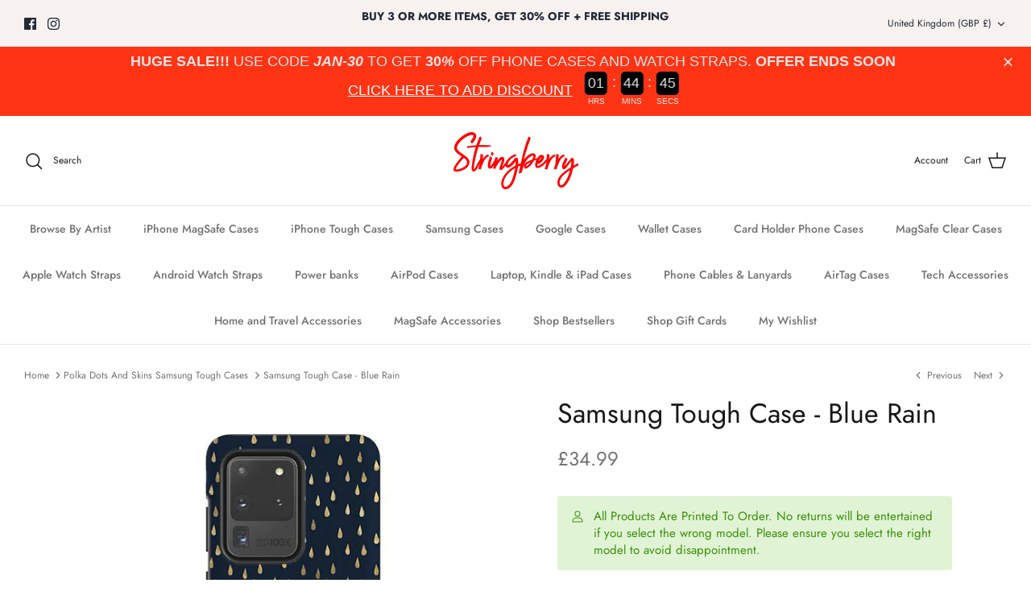

--- FILE ---
content_type: text/html; charset=utf-8
request_url: https://stringberry.com/collections/polka-dots-and-skins-samsung-tough-cases/products/blue-rain-samsung-tough-cases
body_size: 56514
content:















<!DOCTYPE html><html lang="en" dir="ltr">
<head>

  <script
src="https://www.paypal.com/sdk/js?client-id=AeteEWkJOar1JRb7CjLNQmG85DEHwiGBSKEpDHLVoe-5LJVXAkPfJP5ZoLIVRtYiYcSRJjFvSvwvsu10&currency=GBP&components=messages"
data-namespace="PayPalSDK">
</script>

  <script>
     window.uetq = window.uetq || [];
     window.uetq.push('event', 'PRODUCT_PURCHASE', {"ecomm_prodid":"REPLACE_WITH_PRODUCT_ID","ecomm_pagetype":"PURCHASE","revenue_value":Replace_with_Variable_Revenue_Function(),"currency":"USD"});
</script>
  
  <!-- Symmetry 5.5.1 -->

  <link rel="preload" href="//stringberry.com/cdn/shop/t/45/assets/styles.css?v=53705338566689599231762024566" as="style">
  <meta charset="utf-8" />
<meta name="viewport" content="width=device-width,initial-scale=1.0" />
<meta http-equiv="X-UA-Compatible" content="IE=edge">

<link rel="preconnect" href="https://cdn.shopify.com" crossorigin>
<link rel="preconnect" href="https://fonts.shopify.com" crossorigin>
<link rel="preconnect" href="https://monorail-edge.shopifysvc.com"><link rel="preload" as="font" href="//stringberry.com/cdn/fonts/jost/jost_n4.d47a1b6347ce4a4c9f437608011273009d91f2b7.woff2" type="font/woff2" crossorigin><link rel="preload" as="font" href="//stringberry.com/cdn/fonts/jost/jost_n7.921dc18c13fa0b0c94c5e2517ffe06139c3615a3.woff2" type="font/woff2" crossorigin><link rel="preload" as="font" href="//stringberry.com/cdn/fonts/jost/jost_i4.b690098389649750ada222b9763d55796c5283a5.woff2" type="font/woff2" crossorigin><link rel="preload" as="font" href="//stringberry.com/cdn/fonts/jost/jost_i7.d8201b854e41e19d7ed9b1a31fe4fe71deea6d3f.woff2" type="font/woff2" crossorigin><link rel="preload" as="font" href="//stringberry.com/cdn/fonts/jost/jost_n5.7c8497861ffd15f4e1284cd221f14658b0e95d61.woff2" type="font/woff2" crossorigin><link rel="preload" as="font" href="//stringberry.com/cdn/fonts/jost/jost_n4.d47a1b6347ce4a4c9f437608011273009d91f2b7.woff2" type="font/woff2" crossorigin><link rel="preload" as="font" href="//stringberry.com/cdn/fonts/jost/jost_n4.d47a1b6347ce4a4c9f437608011273009d91f2b7.woff2" type="font/woff2" crossorigin><link rel="preload" href="//stringberry.com/cdn/shop/t/45/assets/vendor.min.js?v=11589511144441591071732322214" as="script">
<link rel="preload" href="//stringberry.com/cdn/shop/t/45/assets/theme.js?v=172761886286336948161732322214" as="script"><link rel="canonical" href="https://stringberry.com/products/blue-rain-samsung-tough-cases" /><link rel="shortcut icon" href="//stringberry.com/cdn/shop/files/favicon_png.png?v=1661536393" type="image/png" /><meta name="description" content="The Blue Rain Samsung Case offers striking protection and stunning designs that make a statement. With full wrap print and a protective tough case, you can rely on Blue Rain to keep your device safe with style. Get noticed and be safe with Blue Rain! Product Details Raised bevel to protect screen from scratches. Impact">

  <title>
    Samsung Tough Case - Blue Rain &ndash; Stringberry 
  </title>

  <meta property="og:site_name" content="Stringberry ">
<meta property="og:url" content="https://stringberry.com/products/blue-rain-samsung-tough-cases">
<meta property="og:title" content="Samsung Tough Case - Blue Rain">
<meta property="og:type" content="product">
<meta property="og:description" content="The Blue Rain Samsung Case offers striking protection and stunning designs that make a statement. With full wrap print and a protective tough case, you can rely on Blue Rain to keep your device safe with style. Get noticed and be safe with Blue Rain! Product Details Raised bevel to protect screen from scratches. Impact"><meta property="og:image" content="http://stringberry.com/cdn/shop/products/samsung-phone-case-blue-rain_1200x1200.jpg?v=1654908023">
  <meta property="og:image:secure_url" content="https://stringberry.com/cdn/shop/products/samsung-phone-case-blue-rain_1200x1200.jpg?v=1654908023">
  <meta property="og:image:width" content="595">
  <meta property="og:image:height" content="595"><meta property="og:price:amount" content="34.99">
  <meta property="og:price:currency" content="GBP"><meta name="twitter:card" content="summary_large_image">
<meta name="twitter:title" content="Samsung Tough Case - Blue Rain">
<meta name="twitter:description" content="The Blue Rain Samsung Case offers striking protection and stunning designs that make a statement. With full wrap print and a protective tough case, you can rely on Blue Rain to keep your device safe with style. Get noticed and be safe with Blue Rain! Product Details Raised bevel to protect screen from scratches. Impact">


  <link href="//stringberry.com/cdn/shop/t/45/assets/styles.css?v=53705338566689599231762024566" rel="stylesheet" type="text/css" media="all" />

  <script>
    window.theme = window.theme || {};
    theme.money_format_with_product_code_preference = "£{{amount}}";
    theme.money_format_with_cart_code_preference = "£{{amount}}";
    theme.money_format = "£{{amount}}";
    theme.strings = {
      previous: "Previous",
      next: "Next",
      addressError: "Error looking up that address",
      addressNoResults: "No results for that address",
      addressQueryLimit: "You have exceeded the Google API usage limit. Consider upgrading to a \u003ca href=\"https:\/\/developers.google.com\/maps\/premium\/usage-limits\"\u003ePremium Plan\u003c\/a\u003e.",
      authError: "There was a problem authenticating your Google Maps API Key.",
      icon_labels_left: "Left",
      icon_labels_right: "Right",
      icon_labels_down: "Down",
      icon_labels_close: "Close",
      icon_labels_plus: "Plus",
      cart_terms_confirmation: "You must agree to the terms and conditions before continuing.",
      products_listing_from: "From",
      layout_live_search_see_all: "See all results",
      products_product_add_to_cart: "Add to Cart",
      products_variant_no_stock: "Sold out",
      products_variant_non_existent: "Unavailable",
      products_product_pick_a: "Pick a",
      general_navigation_menu_toggle_aria_label: "Toggle menu",
      general_accessibility_labels_close: "Close",
      products_product_adding_to_cart: "Adding",
      products_product_added_to_cart: "Added to cart",
      general_quick_search_pages: "Pages",
      general_quick_search_no_results: "Sorry, we couldn\u0026#39;t find any results",
      collections_general_see_all_subcollections: "See all..."
    };
    theme.routes = {
      cart_url: '/cart',
      cart_add_url: '/cart/add.js',
      cart_change_url: '/cart/change',
      predictive_search_url: '/search/suggest'
    };
    theme.settings = {
      cart_type: "drawer",
      quickbuy_style: "button",
      avoid_orphans: true
    };
    document.documentElement.classList.add('js');
  </script>
  <script>window.performance && window.performance.mark && window.performance.mark('shopify.content_for_header.start');</script><meta name="google-site-verification" content="XvthArHnkzECrkNoYGGOOd6y_uKUY3BDlXz9H7ZeMPE">
<meta name="facebook-domain-verification" content="togq06fldu7u1ii9vz9ndeurtsedsi">
<meta id="shopify-digital-wallet" name="shopify-digital-wallet" content="/19731129/digital_wallets/dialog">
<meta name="shopify-checkout-api-token" content="962ccbbae0a4c48d5de906ecefb9d7ab">
<meta id="in-context-paypal-metadata" data-shop-id="19731129" data-venmo-supported="false" data-environment="production" data-locale="en_US" data-paypal-v4="true" data-currency="GBP">
<link rel="alternate" type="application/json+oembed" href="https://stringberry.com/products/blue-rain-samsung-tough-cases.oembed">
<script async="async" src="/checkouts/internal/preloads.js?locale=en-GB"></script>
<link rel="preconnect" href="https://shop.app" crossorigin="anonymous">
<script async="async" src="https://shop.app/checkouts/internal/preloads.js?locale=en-GB&shop_id=19731129" crossorigin="anonymous"></script>
<script id="apple-pay-shop-capabilities" type="application/json">{"shopId":19731129,"countryCode":"GB","currencyCode":"GBP","merchantCapabilities":["supports3DS"],"merchantId":"gid:\/\/shopify\/Shop\/19731129","merchantName":"Stringberry ","requiredBillingContactFields":["postalAddress","email","phone"],"requiredShippingContactFields":["postalAddress","email","phone"],"shippingType":"shipping","supportedNetworks":["visa","maestro","masterCard","amex","discover","elo"],"total":{"type":"pending","label":"Stringberry ","amount":"1.00"},"shopifyPaymentsEnabled":true,"supportsSubscriptions":true}</script>
<script id="shopify-features" type="application/json">{"accessToken":"962ccbbae0a4c48d5de906ecefb9d7ab","betas":["rich-media-storefront-analytics"],"domain":"stringberry.com","predictiveSearch":true,"shopId":19731129,"locale":"en"}</script>
<script>var Shopify = Shopify || {};
Shopify.shop = "stringberry.myshopify.com";
Shopify.locale = "en";
Shopify.currency = {"active":"GBP","rate":"1.0"};
Shopify.country = "GB";
Shopify.theme = {"name":"2024 xmas Symmetry","id":128287670335,"schema_name":"Symmetry","schema_version":"5.5.1","theme_store_id":568,"role":"main"};
Shopify.theme.handle = "null";
Shopify.theme.style = {"id":null,"handle":null};
Shopify.cdnHost = "stringberry.com/cdn";
Shopify.routes = Shopify.routes || {};
Shopify.routes.root = "/";</script>
<script type="module">!function(o){(o.Shopify=o.Shopify||{}).modules=!0}(window);</script>
<script>!function(o){function n(){var o=[];function n(){o.push(Array.prototype.slice.apply(arguments))}return n.q=o,n}var t=o.Shopify=o.Shopify||{};t.loadFeatures=n(),t.autoloadFeatures=n()}(window);</script>
<script>
  window.ShopifyPay = window.ShopifyPay || {};
  window.ShopifyPay.apiHost = "shop.app\/pay";
  window.ShopifyPay.redirectState = null;
</script>
<script id="shop-js-analytics" type="application/json">{"pageType":"product"}</script>
<script defer="defer" async type="module" src="//stringberry.com/cdn/shopifycloud/shop-js/modules/v2/client.init-shop-cart-sync_BN7fPSNr.en.esm.js"></script>
<script defer="defer" async type="module" src="//stringberry.com/cdn/shopifycloud/shop-js/modules/v2/chunk.common_Cbph3Kss.esm.js"></script>
<script defer="defer" async type="module" src="//stringberry.com/cdn/shopifycloud/shop-js/modules/v2/chunk.modal_DKumMAJ1.esm.js"></script>
<script type="module">
  await import("//stringberry.com/cdn/shopifycloud/shop-js/modules/v2/client.init-shop-cart-sync_BN7fPSNr.en.esm.js");
await import("//stringberry.com/cdn/shopifycloud/shop-js/modules/v2/chunk.common_Cbph3Kss.esm.js");
await import("//stringberry.com/cdn/shopifycloud/shop-js/modules/v2/chunk.modal_DKumMAJ1.esm.js");

  window.Shopify.SignInWithShop?.initShopCartSync?.({"fedCMEnabled":true,"windoidEnabled":true});

</script>
<script defer="defer" async type="module" src="//stringberry.com/cdn/shopifycloud/shop-js/modules/v2/client.payment-terms_BxzfvcZJ.en.esm.js"></script>
<script defer="defer" async type="module" src="//stringberry.com/cdn/shopifycloud/shop-js/modules/v2/chunk.common_Cbph3Kss.esm.js"></script>
<script defer="defer" async type="module" src="//stringberry.com/cdn/shopifycloud/shop-js/modules/v2/chunk.modal_DKumMAJ1.esm.js"></script>
<script type="module">
  await import("//stringberry.com/cdn/shopifycloud/shop-js/modules/v2/client.payment-terms_BxzfvcZJ.en.esm.js");
await import("//stringberry.com/cdn/shopifycloud/shop-js/modules/v2/chunk.common_Cbph3Kss.esm.js");
await import("//stringberry.com/cdn/shopifycloud/shop-js/modules/v2/chunk.modal_DKumMAJ1.esm.js");

  
</script>
<script>
  window.Shopify = window.Shopify || {};
  if (!window.Shopify.featureAssets) window.Shopify.featureAssets = {};
  window.Shopify.featureAssets['shop-js'] = {"shop-cart-sync":["modules/v2/client.shop-cart-sync_CJVUk8Jm.en.esm.js","modules/v2/chunk.common_Cbph3Kss.esm.js","modules/v2/chunk.modal_DKumMAJ1.esm.js"],"init-fed-cm":["modules/v2/client.init-fed-cm_7Fvt41F4.en.esm.js","modules/v2/chunk.common_Cbph3Kss.esm.js","modules/v2/chunk.modal_DKumMAJ1.esm.js"],"init-shop-email-lookup-coordinator":["modules/v2/client.init-shop-email-lookup-coordinator_Cc088_bR.en.esm.js","modules/v2/chunk.common_Cbph3Kss.esm.js","modules/v2/chunk.modal_DKumMAJ1.esm.js"],"init-windoid":["modules/v2/client.init-windoid_hPopwJRj.en.esm.js","modules/v2/chunk.common_Cbph3Kss.esm.js","modules/v2/chunk.modal_DKumMAJ1.esm.js"],"shop-button":["modules/v2/client.shop-button_B0jaPSNF.en.esm.js","modules/v2/chunk.common_Cbph3Kss.esm.js","modules/v2/chunk.modal_DKumMAJ1.esm.js"],"shop-cash-offers":["modules/v2/client.shop-cash-offers_DPIskqss.en.esm.js","modules/v2/chunk.common_Cbph3Kss.esm.js","modules/v2/chunk.modal_DKumMAJ1.esm.js"],"shop-toast-manager":["modules/v2/client.shop-toast-manager_CK7RT69O.en.esm.js","modules/v2/chunk.common_Cbph3Kss.esm.js","modules/v2/chunk.modal_DKumMAJ1.esm.js"],"init-shop-cart-sync":["modules/v2/client.init-shop-cart-sync_BN7fPSNr.en.esm.js","modules/v2/chunk.common_Cbph3Kss.esm.js","modules/v2/chunk.modal_DKumMAJ1.esm.js"],"init-customer-accounts-sign-up":["modules/v2/client.init-customer-accounts-sign-up_CfPf4CXf.en.esm.js","modules/v2/client.shop-login-button_DeIztwXF.en.esm.js","modules/v2/chunk.common_Cbph3Kss.esm.js","modules/v2/chunk.modal_DKumMAJ1.esm.js"],"pay-button":["modules/v2/client.pay-button_CgIwFSYN.en.esm.js","modules/v2/chunk.common_Cbph3Kss.esm.js","modules/v2/chunk.modal_DKumMAJ1.esm.js"],"init-customer-accounts":["modules/v2/client.init-customer-accounts_DQ3x16JI.en.esm.js","modules/v2/client.shop-login-button_DeIztwXF.en.esm.js","modules/v2/chunk.common_Cbph3Kss.esm.js","modules/v2/chunk.modal_DKumMAJ1.esm.js"],"avatar":["modules/v2/client.avatar_BTnouDA3.en.esm.js"],"init-shop-for-new-customer-accounts":["modules/v2/client.init-shop-for-new-customer-accounts_CsZy_esa.en.esm.js","modules/v2/client.shop-login-button_DeIztwXF.en.esm.js","modules/v2/chunk.common_Cbph3Kss.esm.js","modules/v2/chunk.modal_DKumMAJ1.esm.js"],"shop-follow-button":["modules/v2/client.shop-follow-button_BRMJjgGd.en.esm.js","modules/v2/chunk.common_Cbph3Kss.esm.js","modules/v2/chunk.modal_DKumMAJ1.esm.js"],"checkout-modal":["modules/v2/client.checkout-modal_B9Drz_yf.en.esm.js","modules/v2/chunk.common_Cbph3Kss.esm.js","modules/v2/chunk.modal_DKumMAJ1.esm.js"],"shop-login-button":["modules/v2/client.shop-login-button_DeIztwXF.en.esm.js","modules/v2/chunk.common_Cbph3Kss.esm.js","modules/v2/chunk.modal_DKumMAJ1.esm.js"],"lead-capture":["modules/v2/client.lead-capture_DXYzFM3R.en.esm.js","modules/v2/chunk.common_Cbph3Kss.esm.js","modules/v2/chunk.modal_DKumMAJ1.esm.js"],"shop-login":["modules/v2/client.shop-login_CA5pJqmO.en.esm.js","modules/v2/chunk.common_Cbph3Kss.esm.js","modules/v2/chunk.modal_DKumMAJ1.esm.js"],"payment-terms":["modules/v2/client.payment-terms_BxzfvcZJ.en.esm.js","modules/v2/chunk.common_Cbph3Kss.esm.js","modules/v2/chunk.modal_DKumMAJ1.esm.js"]};
</script>
<script>(function() {
  var isLoaded = false;
  function asyncLoad() {
    if (isLoaded) return;
    isLoaded = true;
    var urls = ["https:\/\/ecommplugins-scripts.trustpilot.com\/v2.1\/js\/header.min.js?settings=eyJrZXkiOiJ3bUM0RkRVcHZSazd5bFZzIiwicyI6InNrdSJ9\u0026shop=stringberry.myshopify.com","https:\/\/ecommplugins-trustboxsettings.trustpilot.com\/stringberry.myshopify.com.js?settings=1721063530065\u0026shop=stringberry.myshopify.com","https:\/\/widget.trustpilot.com\/bootstrap\/v5\/tp.widget.sync.bootstrap.min.js?shop=stringberry.myshopify.com","\/\/swymv3pro-01.azureedge.net\/code\/swym-shopify.js?shop=stringberry.myshopify.com","\/\/cdn.shopify.com\/proxy\/a65bc4da1df829b2d82296d354531d0976e1dbb1a6feb7f5fdeb7fd65f6c35bd\/d2xrtfsb9f45pw.cloudfront.net\/scripttag\/bixgrow-track.js?shop=stringberry.myshopify.com\u0026sp-cache-control=cHVibGljLCBtYXgtYWdlPTkwMA","https:\/\/tools.luckyorange.com\/core\/lo.js?site-id=7999fdcd\u0026shop=stringberry.myshopify.com","https:\/\/cdn.customily.com\/shopify\/static\/customily.shopify.script.js?shop=stringberry.myshopify.com"];
    for (var i = 0; i < urls.length; i++) {
      var s = document.createElement('script');
      s.type = 'text/javascript';
      s.async = true;
      s.src = urls[i];
      var x = document.getElementsByTagName('script')[0];
      x.parentNode.insertBefore(s, x);
    }
  };
  if(window.attachEvent) {
    window.attachEvent('onload', asyncLoad);
  } else {
    window.addEventListener('load', asyncLoad, false);
  }
})();</script>
<script id="__st">var __st={"a":19731129,"offset":0,"reqid":"7689ebc7-503b-4e8a-a98a-2d7d16abb87c-1769809508","pageurl":"stringberry.com\/collections\/polka-dots-and-skins-samsung-tough-cases\/products\/blue-rain-samsung-tough-cases","u":"86c887d8fc8a","p":"product","rtyp":"product","rid":6880040321087};</script>
<script>window.ShopifyPaypalV4VisibilityTracking = true;</script>
<script id="captcha-bootstrap">!function(){'use strict';const t='contact',e='account',n='new_comment',o=[[t,t],['blogs',n],['comments',n],[t,'customer']],c=[[e,'customer_login'],[e,'guest_login'],[e,'recover_customer_password'],[e,'create_customer']],r=t=>t.map((([t,e])=>`form[action*='/${t}']:not([data-nocaptcha='true']) input[name='form_type'][value='${e}']`)).join(','),a=t=>()=>t?[...document.querySelectorAll(t)].map((t=>t.form)):[];function s(){const t=[...o],e=r(t);return a(e)}const i='password',u='form_key',d=['recaptcha-v3-token','g-recaptcha-response','h-captcha-response',i],f=()=>{try{return window.sessionStorage}catch{return}},m='__shopify_v',_=t=>t.elements[u];function p(t,e,n=!1){try{const o=window.sessionStorage,c=JSON.parse(o.getItem(e)),{data:r}=function(t){const{data:e,action:n}=t;return t[m]||n?{data:e,action:n}:{data:t,action:n}}(c);for(const[e,n]of Object.entries(r))t.elements[e]&&(t.elements[e].value=n);n&&o.removeItem(e)}catch(o){console.error('form repopulation failed',{error:o})}}const l='form_type',E='cptcha';function T(t){t.dataset[E]=!0}const w=window,h=w.document,L='Shopify',v='ce_forms',y='captcha';let A=!1;((t,e)=>{const n=(g='f06e6c50-85a8-45c8-87d0-21a2b65856fe',I='https://cdn.shopify.com/shopifycloud/storefront-forms-hcaptcha/ce_storefront_forms_captcha_hcaptcha.v1.5.2.iife.js',D={infoText:'Protected by hCaptcha',privacyText:'Privacy',termsText:'Terms'},(t,e,n)=>{const o=w[L][v],c=o.bindForm;if(c)return c(t,g,e,D).then(n);var r;o.q.push([[t,g,e,D],n]),r=I,A||(h.body.append(Object.assign(h.createElement('script'),{id:'captcha-provider',async:!0,src:r})),A=!0)});var g,I,D;w[L]=w[L]||{},w[L][v]=w[L][v]||{},w[L][v].q=[],w[L][y]=w[L][y]||{},w[L][y].protect=function(t,e){n(t,void 0,e),T(t)},Object.freeze(w[L][y]),function(t,e,n,w,h,L){const[v,y,A,g]=function(t,e,n){const i=e?o:[],u=t?c:[],d=[...i,...u],f=r(d),m=r(i),_=r(d.filter((([t,e])=>n.includes(e))));return[a(f),a(m),a(_),s()]}(w,h,L),I=t=>{const e=t.target;return e instanceof HTMLFormElement?e:e&&e.form},D=t=>v().includes(t);t.addEventListener('submit',(t=>{const e=I(t);if(!e)return;const n=D(e)&&!e.dataset.hcaptchaBound&&!e.dataset.recaptchaBound,o=_(e),c=g().includes(e)&&(!o||!o.value);(n||c)&&t.preventDefault(),c&&!n&&(function(t){try{if(!f())return;!function(t){const e=f();if(!e)return;const n=_(t);if(!n)return;const o=n.value;o&&e.removeItem(o)}(t);const e=Array.from(Array(32),(()=>Math.random().toString(36)[2])).join('');!function(t,e){_(t)||t.append(Object.assign(document.createElement('input'),{type:'hidden',name:u})),t.elements[u].value=e}(t,e),function(t,e){const n=f();if(!n)return;const o=[...t.querySelectorAll(`input[type='${i}']`)].map((({name:t})=>t)),c=[...d,...o],r={};for(const[a,s]of new FormData(t).entries())c.includes(a)||(r[a]=s);n.setItem(e,JSON.stringify({[m]:1,action:t.action,data:r}))}(t,e)}catch(e){console.error('failed to persist form',e)}}(e),e.submit())}));const S=(t,e)=>{t&&!t.dataset[E]&&(n(t,e.some((e=>e===t))),T(t))};for(const o of['focusin','change'])t.addEventListener(o,(t=>{const e=I(t);D(e)&&S(e,y())}));const B=e.get('form_key'),M=e.get(l),P=B&&M;t.addEventListener('DOMContentLoaded',(()=>{const t=y();if(P)for(const e of t)e.elements[l].value===M&&p(e,B);[...new Set([...A(),...v().filter((t=>'true'===t.dataset.shopifyCaptcha))])].forEach((e=>S(e,t)))}))}(h,new URLSearchParams(w.location.search),n,t,e,['guest_login'])})(!0,!0)}();</script>
<script integrity="sha256-4kQ18oKyAcykRKYeNunJcIwy7WH5gtpwJnB7kiuLZ1E=" data-source-attribution="shopify.loadfeatures" defer="defer" src="//stringberry.com/cdn/shopifycloud/storefront/assets/storefront/load_feature-a0a9edcb.js" crossorigin="anonymous"></script>
<script crossorigin="anonymous" defer="defer" src="//stringberry.com/cdn/shopifycloud/storefront/assets/shopify_pay/storefront-65b4c6d7.js?v=20250812"></script>
<script data-source-attribution="shopify.dynamic_checkout.dynamic.init">var Shopify=Shopify||{};Shopify.PaymentButton=Shopify.PaymentButton||{isStorefrontPortableWallets:!0,init:function(){window.Shopify.PaymentButton.init=function(){};var t=document.createElement("script");t.src="https://stringberry.com/cdn/shopifycloud/portable-wallets/latest/portable-wallets.en.js",t.type="module",document.head.appendChild(t)}};
</script>
<script data-source-attribution="shopify.dynamic_checkout.buyer_consent">
  function portableWalletsHideBuyerConsent(e){var t=document.getElementById("shopify-buyer-consent"),n=document.getElementById("shopify-subscription-policy-button");t&&n&&(t.classList.add("hidden"),t.setAttribute("aria-hidden","true"),n.removeEventListener("click",e))}function portableWalletsShowBuyerConsent(e){var t=document.getElementById("shopify-buyer-consent"),n=document.getElementById("shopify-subscription-policy-button");t&&n&&(t.classList.remove("hidden"),t.removeAttribute("aria-hidden"),n.addEventListener("click",e))}window.Shopify?.PaymentButton&&(window.Shopify.PaymentButton.hideBuyerConsent=portableWalletsHideBuyerConsent,window.Shopify.PaymentButton.showBuyerConsent=portableWalletsShowBuyerConsent);
</script>
<script>
  function portableWalletsCleanup(e){e&&e.src&&console.error("Failed to load portable wallets script "+e.src);var t=document.querySelectorAll("shopify-accelerated-checkout .shopify-payment-button__skeleton, shopify-accelerated-checkout-cart .wallet-cart-button__skeleton"),e=document.getElementById("shopify-buyer-consent");for(let e=0;e<t.length;e++)t[e].remove();e&&e.remove()}function portableWalletsNotLoadedAsModule(e){e instanceof ErrorEvent&&"string"==typeof e.message&&e.message.includes("import.meta")&&"string"==typeof e.filename&&e.filename.includes("portable-wallets")&&(window.removeEventListener("error",portableWalletsNotLoadedAsModule),window.Shopify.PaymentButton.failedToLoad=e,"loading"===document.readyState?document.addEventListener("DOMContentLoaded",window.Shopify.PaymentButton.init):window.Shopify.PaymentButton.init())}window.addEventListener("error",portableWalletsNotLoadedAsModule);
</script>

<script type="module" src="https://stringberry.com/cdn/shopifycloud/portable-wallets/latest/portable-wallets.en.js" onError="portableWalletsCleanup(this)" crossorigin="anonymous"></script>
<script nomodule>
  document.addEventListener("DOMContentLoaded", portableWalletsCleanup);
</script>

<script id='scb4127' type='text/javascript' async='' src='https://stringberry.com/cdn/shopifycloud/privacy-banner/storefront-banner.js'></script><link id="shopify-accelerated-checkout-styles" rel="stylesheet" media="screen" href="https://stringberry.com/cdn/shopifycloud/portable-wallets/latest/accelerated-checkout-backwards-compat.css" crossorigin="anonymous">
<style id="shopify-accelerated-checkout-cart">
        #shopify-buyer-consent {
  margin-top: 1em;
  display: inline-block;
  width: 100%;
}

#shopify-buyer-consent.hidden {
  display: none;
}

#shopify-subscription-policy-button {
  background: none;
  border: none;
  padding: 0;
  text-decoration: underline;
  font-size: inherit;
  cursor: pointer;
}

#shopify-subscription-policy-button::before {
  box-shadow: none;
}

      </style>
<script id="sections-script" data-sections="product-recommendations" defer="defer" src="//stringberry.com/cdn/shop/t/45/compiled_assets/scripts.js?v=36570"></script>
<script>window.performance && window.performance.mark && window.performance.mark('shopify.content_for_header.end');</script>
  <!-- "snippets/shogun-products.liquid" was not rendered, the associated app was uninstalled -->


  <!-- "snippets/shogun-head.liquid" was not rendered, the associated app was uninstalled -->
<script>window.is_hulkpo_installed=true</script><!-- BEGIN app block: shopify://apps/klaviyo-email-marketing-sms/blocks/klaviyo-onsite-embed/2632fe16-c075-4321-a88b-50b567f42507 -->












  <script async src="https://static.klaviyo.com/onsite/js/TdHCtq/klaviyo.js?company_id=TdHCtq"></script>
  <script>!function(){if(!window.klaviyo){window._klOnsite=window._klOnsite||[];try{window.klaviyo=new Proxy({},{get:function(n,i){return"push"===i?function(){var n;(n=window._klOnsite).push.apply(n,arguments)}:function(){for(var n=arguments.length,o=new Array(n),w=0;w<n;w++)o[w]=arguments[w];var t="function"==typeof o[o.length-1]?o.pop():void 0,e=new Promise((function(n){window._klOnsite.push([i].concat(o,[function(i){t&&t(i),n(i)}]))}));return e}}})}catch(n){window.klaviyo=window.klaviyo||[],window.klaviyo.push=function(){var n;(n=window._klOnsite).push.apply(n,arguments)}}}}();</script>

  
    <script id="viewed_product">
      if (item == null) {
        var _learnq = _learnq || [];

        var MetafieldReviews = null
        var MetafieldYotpoRating = null
        var MetafieldYotpoCount = null
        var MetafieldLooxRating = null
        var MetafieldLooxCount = null
        var okendoProduct = null
        var okendoProductReviewCount = null
        var okendoProductReviewAverageValue = null
        try {
          // The following fields are used for Customer Hub recently viewed in order to add reviews.
          // This information is not part of __kla_viewed. Instead, it is part of __kla_viewed_reviewed_items
          MetafieldReviews = {};
          MetafieldYotpoRating = null
          MetafieldYotpoCount = null
          MetafieldLooxRating = null
          MetafieldLooxCount = null

          okendoProduct = null
          // If the okendo metafield is not legacy, it will error, which then requires the new json formatted data
          if (okendoProduct && 'error' in okendoProduct) {
            okendoProduct = null
          }
          okendoProductReviewCount = okendoProduct ? okendoProduct.reviewCount : null
          okendoProductReviewAverageValue = okendoProduct ? okendoProduct.reviewAverageValue : null
        } catch (error) {
          console.error('Error in Klaviyo onsite reviews tracking:', error);
        }

        var item = {
          Name: "Samsung Tough Case - Blue Rain",
          ProductID: 6880040321087,
          Categories: ["All Phone Cases","Best Sellers","Colour Phone Cases","Cute Phone Cases","Polka Dots And Skins Samsung Tough Cases","Polka Dots Phone Cases","Samsung Phone Cases","Stringberry Designs"],
          ImageURL: "https://stringberry.com/cdn/shop/products/samsung-phone-case-blue-rain_grande.jpg?v=1654908023",
          URL: "https://stringberry.com/products/blue-rain-samsung-tough-cases",
          Brand: "TRENDY SAMSUNG TOUGH CASE",
          Price: "£34.99",
          Value: "34.99",
          CompareAtPrice: "£34.99"
        };
        _learnq.push(['track', 'Viewed Product', item]);
        _learnq.push(['trackViewedItem', {
          Title: item.Name,
          ItemId: item.ProductID,
          Categories: item.Categories,
          ImageUrl: item.ImageURL,
          Url: item.URL,
          Metadata: {
            Brand: item.Brand,
            Price: item.Price,
            Value: item.Value,
            CompareAtPrice: item.CompareAtPrice
          },
          metafields:{
            reviews: MetafieldReviews,
            yotpo:{
              rating: MetafieldYotpoRating,
              count: MetafieldYotpoCount,
            },
            loox:{
              rating: MetafieldLooxRating,
              count: MetafieldLooxCount,
            },
            okendo: {
              rating: okendoProductReviewAverageValue,
              count: okendoProductReviewCount,
            }
          }
        }]);
      }
    </script>
  




  <script>
    window.klaviyoReviewsProductDesignMode = false
  </script>







<!-- END app block --><script src="https://cdn.shopify.com/extensions/4d5a2c47-c9fc-4724-a26e-14d501c856c6/attrac-6/assets/attrac-embed-bars.js" type="text/javascript" defer="defer"></script>
<script src="https://cdn.shopify.com/extensions/019c0dc2-de2a-76b3-89cb-a099a04f82f5/wishlist-shopify-app-647/assets/wishlistcollections.js" type="text/javascript" defer="defer"></script>
<link href="https://cdn.shopify.com/extensions/019c0dc2-de2a-76b3-89cb-a099a04f82f5/wishlist-shopify-app-647/assets/wishlistcollections.css" rel="stylesheet" type="text/css" media="all">
<link href="https://monorail-edge.shopifysvc.com" rel="dns-prefetch">
<script>(function(){if ("sendBeacon" in navigator && "performance" in window) {try {var session_token_from_headers = performance.getEntriesByType('navigation')[0].serverTiming.find(x => x.name == '_s').description;} catch {var session_token_from_headers = undefined;}var session_cookie_matches = document.cookie.match(/_shopify_s=([^;]*)/);var session_token_from_cookie = session_cookie_matches && session_cookie_matches.length === 2 ? session_cookie_matches[1] : "";var session_token = session_token_from_headers || session_token_from_cookie || "";function handle_abandonment_event(e) {var entries = performance.getEntries().filter(function(entry) {return /monorail-edge.shopifysvc.com/.test(entry.name);});if (!window.abandonment_tracked && entries.length === 0) {window.abandonment_tracked = true;var currentMs = Date.now();var navigation_start = performance.timing.navigationStart;var payload = {shop_id: 19731129,url: window.location.href,navigation_start,duration: currentMs - navigation_start,session_token,page_type: "product"};window.navigator.sendBeacon("https://monorail-edge.shopifysvc.com/v1/produce", JSON.stringify({schema_id: "online_store_buyer_site_abandonment/1.1",payload: payload,metadata: {event_created_at_ms: currentMs,event_sent_at_ms: currentMs}}));}}window.addEventListener('pagehide', handle_abandonment_event);}}());</script>
<script id="web-pixels-manager-setup">(function e(e,d,r,n,o){if(void 0===o&&(o={}),!Boolean(null===(a=null===(i=window.Shopify)||void 0===i?void 0:i.analytics)||void 0===a?void 0:a.replayQueue)){var i,a;window.Shopify=window.Shopify||{};var t=window.Shopify;t.analytics=t.analytics||{};var s=t.analytics;s.replayQueue=[],s.publish=function(e,d,r){return s.replayQueue.push([e,d,r]),!0};try{self.performance.mark("wpm:start")}catch(e){}var l=function(){var e={modern:/Edge?\/(1{2}[4-9]|1[2-9]\d|[2-9]\d{2}|\d{4,})\.\d+(\.\d+|)|Firefox\/(1{2}[4-9]|1[2-9]\d|[2-9]\d{2}|\d{4,})\.\d+(\.\d+|)|Chrom(ium|e)\/(9{2}|\d{3,})\.\d+(\.\d+|)|(Maci|X1{2}).+ Version\/(15\.\d+|(1[6-9]|[2-9]\d|\d{3,})\.\d+)([,.]\d+|)( \(\w+\)|)( Mobile\/\w+|) Safari\/|Chrome.+OPR\/(9{2}|\d{3,})\.\d+\.\d+|(CPU[ +]OS|iPhone[ +]OS|CPU[ +]iPhone|CPU IPhone OS|CPU iPad OS)[ +]+(15[._]\d+|(1[6-9]|[2-9]\d|\d{3,})[._]\d+)([._]\d+|)|Android:?[ /-](13[3-9]|1[4-9]\d|[2-9]\d{2}|\d{4,})(\.\d+|)(\.\d+|)|Android.+Firefox\/(13[5-9]|1[4-9]\d|[2-9]\d{2}|\d{4,})\.\d+(\.\d+|)|Android.+Chrom(ium|e)\/(13[3-9]|1[4-9]\d|[2-9]\d{2}|\d{4,})\.\d+(\.\d+|)|SamsungBrowser\/([2-9]\d|\d{3,})\.\d+/,legacy:/Edge?\/(1[6-9]|[2-9]\d|\d{3,})\.\d+(\.\d+|)|Firefox\/(5[4-9]|[6-9]\d|\d{3,})\.\d+(\.\d+|)|Chrom(ium|e)\/(5[1-9]|[6-9]\d|\d{3,})\.\d+(\.\d+|)([\d.]+$|.*Safari\/(?![\d.]+ Edge\/[\d.]+$))|(Maci|X1{2}).+ Version\/(10\.\d+|(1[1-9]|[2-9]\d|\d{3,})\.\d+)([,.]\d+|)( \(\w+\)|)( Mobile\/\w+|) Safari\/|Chrome.+OPR\/(3[89]|[4-9]\d|\d{3,})\.\d+\.\d+|(CPU[ +]OS|iPhone[ +]OS|CPU[ +]iPhone|CPU IPhone OS|CPU iPad OS)[ +]+(10[._]\d+|(1[1-9]|[2-9]\d|\d{3,})[._]\d+)([._]\d+|)|Android:?[ /-](13[3-9]|1[4-9]\d|[2-9]\d{2}|\d{4,})(\.\d+|)(\.\d+|)|Mobile Safari.+OPR\/([89]\d|\d{3,})\.\d+\.\d+|Android.+Firefox\/(13[5-9]|1[4-9]\d|[2-9]\d{2}|\d{4,})\.\d+(\.\d+|)|Android.+Chrom(ium|e)\/(13[3-9]|1[4-9]\d|[2-9]\d{2}|\d{4,})\.\d+(\.\d+|)|Android.+(UC? ?Browser|UCWEB|U3)[ /]?(15\.([5-9]|\d{2,})|(1[6-9]|[2-9]\d|\d{3,})\.\d+)\.\d+|SamsungBrowser\/(5\.\d+|([6-9]|\d{2,})\.\d+)|Android.+MQ{2}Browser\/(14(\.(9|\d{2,})|)|(1[5-9]|[2-9]\d|\d{3,})(\.\d+|))(\.\d+|)|K[Aa][Ii]OS\/(3\.\d+|([4-9]|\d{2,})\.\d+)(\.\d+|)/},d=e.modern,r=e.legacy,n=navigator.userAgent;return n.match(d)?"modern":n.match(r)?"legacy":"unknown"}(),u="modern"===l?"modern":"legacy",c=(null!=n?n:{modern:"",legacy:""})[u],f=function(e){return[e.baseUrl,"/wpm","/b",e.hashVersion,"modern"===e.buildTarget?"m":"l",".js"].join("")}({baseUrl:d,hashVersion:r,buildTarget:u}),m=function(e){var d=e.version,r=e.bundleTarget,n=e.surface,o=e.pageUrl,i=e.monorailEndpoint;return{emit:function(e){var a=e.status,t=e.errorMsg,s=(new Date).getTime(),l=JSON.stringify({metadata:{event_sent_at_ms:s},events:[{schema_id:"web_pixels_manager_load/3.1",payload:{version:d,bundle_target:r,page_url:o,status:a,surface:n,error_msg:t},metadata:{event_created_at_ms:s}}]});if(!i)return console&&console.warn&&console.warn("[Web Pixels Manager] No Monorail endpoint provided, skipping logging."),!1;try{return self.navigator.sendBeacon.bind(self.navigator)(i,l)}catch(e){}var u=new XMLHttpRequest;try{return u.open("POST",i,!0),u.setRequestHeader("Content-Type","text/plain"),u.send(l),!0}catch(e){return console&&console.warn&&console.warn("[Web Pixels Manager] Got an unhandled error while logging to Monorail."),!1}}}}({version:r,bundleTarget:l,surface:e.surface,pageUrl:self.location.href,monorailEndpoint:e.monorailEndpoint});try{o.browserTarget=l,function(e){var d=e.src,r=e.async,n=void 0===r||r,o=e.onload,i=e.onerror,a=e.sri,t=e.scriptDataAttributes,s=void 0===t?{}:t,l=document.createElement("script"),u=document.querySelector("head"),c=document.querySelector("body");if(l.async=n,l.src=d,a&&(l.integrity=a,l.crossOrigin="anonymous"),s)for(var f in s)if(Object.prototype.hasOwnProperty.call(s,f))try{l.dataset[f]=s[f]}catch(e){}if(o&&l.addEventListener("load",o),i&&l.addEventListener("error",i),u)u.appendChild(l);else{if(!c)throw new Error("Did not find a head or body element to append the script");c.appendChild(l)}}({src:f,async:!0,onload:function(){if(!function(){var e,d;return Boolean(null===(d=null===(e=window.Shopify)||void 0===e?void 0:e.analytics)||void 0===d?void 0:d.initialized)}()){var d=window.webPixelsManager.init(e)||void 0;if(d){var r=window.Shopify.analytics;r.replayQueue.forEach((function(e){var r=e[0],n=e[1],o=e[2];d.publishCustomEvent(r,n,o)})),r.replayQueue=[],r.publish=d.publishCustomEvent,r.visitor=d.visitor,r.initialized=!0}}},onerror:function(){return m.emit({status:"failed",errorMsg:"".concat(f," has failed to load")})},sri:function(e){var d=/^sha384-[A-Za-z0-9+/=]+$/;return"string"==typeof e&&d.test(e)}(c)?c:"",scriptDataAttributes:o}),m.emit({status:"loading"})}catch(e){m.emit({status:"failed",errorMsg:(null==e?void 0:e.message)||"Unknown error"})}}})({shopId: 19731129,storefrontBaseUrl: "https://stringberry.com",extensionsBaseUrl: "https://extensions.shopifycdn.com/cdn/shopifycloud/web-pixels-manager",monorailEndpoint: "https://monorail-edge.shopifysvc.com/unstable/produce_batch",surface: "storefront-renderer",enabledBetaFlags: ["2dca8a86"],webPixelsConfigList: [{"id":"1413021759","configuration":"{\"accountID\":\"TdHCtq\",\"webPixelConfig\":\"eyJlbmFibGVBZGRlZFRvQ2FydEV2ZW50cyI6IHRydWV9\"}","eventPayloadVersion":"v1","runtimeContext":"STRICT","scriptVersion":"524f6c1ee37bacdca7657a665bdca589","type":"APP","apiClientId":123074,"privacyPurposes":["ANALYTICS","MARKETING"],"dataSharingAdjustments":{"protectedCustomerApprovalScopes":["read_customer_address","read_customer_email","read_customer_name","read_customer_personal_data","read_customer_phone"]}},{"id":"1378058303","configuration":"{\"siteId\":\"7999fdcd\",\"environment\":\"production\",\"isPlusUser\":\"false\"}","eventPayloadVersion":"v1","runtimeContext":"STRICT","scriptVersion":"d38a2000dcd0eb072d7eed6a88122b6b","type":"APP","apiClientId":187969,"privacyPurposes":["ANALYTICS","MARKETING"],"capabilities":["advanced_dom_events"],"dataSharingAdjustments":{"protectedCustomerApprovalScopes":[]}},{"id":"960266303","configuration":"{\"swymApiEndpoint\":\"https:\/\/swymstore-v3pro-01.swymrelay.com\",\"swymTier\":\"v3pro-01\"}","eventPayloadVersion":"v1","runtimeContext":"STRICT","scriptVersion":"5b6f6917e306bc7f24523662663331c0","type":"APP","apiClientId":1350849,"privacyPurposes":["ANALYTICS","MARKETING","PREFERENCES"],"dataSharingAdjustments":{"protectedCustomerApprovalScopes":["read_customer_email","read_customer_name","read_customer_personal_data","read_customer_phone"]}},{"id":"833060927","configuration":"{\"ti\":\"343200227\",\"endpoint\":\"https:\/\/bat.bing.com\/action\/0\"}","eventPayloadVersion":"v1","runtimeContext":"STRICT","scriptVersion":"5ee93563fe31b11d2d65e2f09a5229dc","type":"APP","apiClientId":2997493,"privacyPurposes":["ANALYTICS","MARKETING","SALE_OF_DATA"],"dataSharingAdjustments":{"protectedCustomerApprovalScopes":["read_customer_personal_data"]}},{"id":"325648447","configuration":"{\"config\":\"{\\\"pixel_id\\\":\\\"G-NV0TMHNSL8\\\",\\\"target_country\\\":\\\"GB\\\",\\\"gtag_events\\\":[{\\\"type\\\":\\\"search\\\",\\\"action_label\\\":[\\\"G-NV0TMHNSL8\\\",\\\"AW-10894819008\\\/fGLGCIONkrkDEMD9hsso\\\"]},{\\\"type\\\":\\\"begin_checkout\\\",\\\"action_label\\\":[\\\"G-NV0TMHNSL8\\\",\\\"AW-10894819008\\\/llqOCICNkrkDEMD9hsso\\\"]},{\\\"type\\\":\\\"view_item\\\",\\\"action_label\\\":[\\\"G-NV0TMHNSL8\\\",\\\"AW-10894819008\\\/xONACPqMkrkDEMD9hsso\\\",\\\"MC-79RYNM18E3\\\"]},{\\\"type\\\":\\\"purchase\\\",\\\"action_label\\\":[\\\"G-NV0TMHNSL8\\\",\\\"AW-10894819008\\\/9qmgCP-LkrkDEMD9hsso\\\",\\\"MC-79RYNM18E3\\\"]},{\\\"type\\\":\\\"page_view\\\",\\\"action_label\\\":[\\\"G-NV0TMHNSL8\\\",\\\"AW-10894819008\\\/R9M2CPyLkrkDEMD9hsso\\\",\\\"MC-79RYNM18E3\\\"]},{\\\"type\\\":\\\"add_payment_info\\\",\\\"action_label\\\":[\\\"G-NV0TMHNSL8\\\",\\\"AW-10894819008\\\/o5dnCIaNkrkDEMD9hsso\\\"]},{\\\"type\\\":\\\"add_to_cart\\\",\\\"action_label\\\":[\\\"G-NV0TMHNSL8\\\",\\\"AW-10894819008\\\/hAV2CP2MkrkDEMD9hsso\\\"]}],\\\"enable_monitoring_mode\\\":false}\"}","eventPayloadVersion":"v1","runtimeContext":"OPEN","scriptVersion":"b2a88bafab3e21179ed38636efcd8a93","type":"APP","apiClientId":1780363,"privacyPurposes":[],"dataSharingAdjustments":{"protectedCustomerApprovalScopes":["read_customer_address","read_customer_email","read_customer_name","read_customer_personal_data","read_customer_phone"]}},{"id":"308248639","configuration":"{\"pixelCode\":\"CKRFAM3C77U399IV5BL0\"}","eventPayloadVersion":"v1","runtimeContext":"STRICT","scriptVersion":"22e92c2ad45662f435e4801458fb78cc","type":"APP","apiClientId":4383523,"privacyPurposes":["ANALYTICS","MARKETING","SALE_OF_DATA"],"dataSharingAdjustments":{"protectedCustomerApprovalScopes":["read_customer_address","read_customer_email","read_customer_name","read_customer_personal_data","read_customer_phone"]}},{"id":"187170879","configuration":"{\"myshopifyDomain\":\"stringberry.myshopify.com\"}","eventPayloadVersion":"v1","runtimeContext":"STRICT","scriptVersion":"23b97d18e2aa74363140dc29c9284e87","type":"APP","apiClientId":2775569,"privacyPurposes":["ANALYTICS","MARKETING","SALE_OF_DATA"],"dataSharingAdjustments":{"protectedCustomerApprovalScopes":["read_customer_address","read_customer_email","read_customer_name","read_customer_phone","read_customer_personal_data"]}},{"id":"159416383","configuration":"{\"pixel_id\":\"124996295040023\",\"pixel_type\":\"facebook_pixel\",\"metaapp_system_user_token\":\"-\"}","eventPayloadVersion":"v1","runtimeContext":"OPEN","scriptVersion":"ca16bc87fe92b6042fbaa3acc2fbdaa6","type":"APP","apiClientId":2329312,"privacyPurposes":["ANALYTICS","MARKETING","SALE_OF_DATA"],"dataSharingAdjustments":{"protectedCustomerApprovalScopes":["read_customer_address","read_customer_email","read_customer_name","read_customer_personal_data","read_customer_phone"]}},{"id":"53444671","configuration":"{\"tagID\":\"2614419542270\"}","eventPayloadVersion":"v1","runtimeContext":"STRICT","scriptVersion":"18031546ee651571ed29edbe71a3550b","type":"APP","apiClientId":3009811,"privacyPurposes":["ANALYTICS","MARKETING","SALE_OF_DATA"],"dataSharingAdjustments":{"protectedCustomerApprovalScopes":["read_customer_address","read_customer_email","read_customer_name","read_customer_personal_data","read_customer_phone"]}},{"id":"123011135","eventPayloadVersion":"1","runtimeContext":"LAX","scriptVersion":"1","type":"CUSTOM","privacyPurposes":["ANALYTICS","MARKETING","SALE_OF_DATA"],"name":"UET tag"},{"id":"shopify-app-pixel","configuration":"{}","eventPayloadVersion":"v1","runtimeContext":"STRICT","scriptVersion":"0450","apiClientId":"shopify-pixel","type":"APP","privacyPurposes":["ANALYTICS","MARKETING"]},{"id":"shopify-custom-pixel","eventPayloadVersion":"v1","runtimeContext":"LAX","scriptVersion":"0450","apiClientId":"shopify-pixel","type":"CUSTOM","privacyPurposes":["ANALYTICS","MARKETING"]}],isMerchantRequest: false,initData: {"shop":{"name":"Stringberry ","paymentSettings":{"currencyCode":"GBP"},"myshopifyDomain":"stringberry.myshopify.com","countryCode":"GB","storefrontUrl":"https:\/\/stringberry.com"},"customer":null,"cart":null,"checkout":null,"productVariants":[{"price":{"amount":34.99,"currencyCode":"GBP"},"product":{"title":"Samsung Tough Case - Blue Rain","vendor":"TRENDY SAMSUNG TOUGH CASE","id":"6880040321087","untranslatedTitle":"Samsung Tough Case - Blue Rain","url":"\/products\/blue-rain-samsung-tough-cases","type":"Samsung Tough Cases"},"id":"39602663686207","image":{"src":"\/\/stringberry.com\/cdn\/shop\/products\/samsung-phone-case-blue-rain.jpg?v=1654908023"},"sku":"SGS20FE-TCB-CS-G-8663260","title":"Samsung Galaxy \/ S20 FE 4G And 5G (FAN EDITION) \/ Shiny Gloss Finish","untranslatedTitle":"Samsung Galaxy \/ S20 FE 4G And 5G (FAN EDITION) \/ Shiny Gloss Finish"},{"price":{"amount":34.99,"currencyCode":"GBP"},"product":{"title":"Samsung Tough Case - Blue Rain","vendor":"TRENDY SAMSUNG TOUGH CASE","id":"6880040321087","untranslatedTitle":"Samsung Tough Case - Blue Rain","url":"\/products\/blue-rain-samsung-tough-cases","type":"Samsung Tough Cases"},"id":"39602663718975","image":{"src":"\/\/stringberry.com\/cdn\/shop\/products\/samsung-phone-case-blue-rain.jpg?v=1654908023"},"sku":"SGS20FE-TCB-CS-M-8663189","title":"Samsung Galaxy \/ S20 FE 4G And 5G (FAN EDITION) \/ Classy Matte Finish","untranslatedTitle":"Samsung Galaxy \/ S20 FE 4G And 5G (FAN EDITION) \/ Classy Matte Finish"},{"price":{"amount":34.99,"currencyCode":"GBP"},"product":{"title":"Samsung Tough Case - Blue Rain","vendor":"TRENDY SAMSUNG TOUGH CASE","id":"6880040321087","untranslatedTitle":"Samsung Tough Case - Blue Rain","url":"\/products\/blue-rain-samsung-tough-cases","type":"Samsung Tough Cases"},"id":"39602663751743","image":{"src":"\/\/stringberry.com\/cdn\/shop\/products\/samsung-phone-case-blue-rain.jpg?v=1654908023"},"sku":"SGS20P-TCB-CS-G-8662194","title":"Samsung Galaxy \/ S20 Plus 4G And 5G \/ Shiny Gloss Finish","untranslatedTitle":"Samsung Galaxy \/ S20 Plus 4G And 5G \/ Shiny Gloss Finish"},{"price":{"amount":34.99,"currencyCode":"GBP"},"product":{"title":"Samsung Tough Case - Blue Rain","vendor":"TRENDY SAMSUNG TOUGH CASE","id":"6880040321087","untranslatedTitle":"Samsung Tough Case - Blue Rain","url":"\/products\/blue-rain-samsung-tough-cases","type":"Samsung Tough Cases"},"id":"39602663784511","image":{"src":"\/\/stringberry.com\/cdn\/shop\/products\/samsung-phone-case-blue-rain.jpg?v=1654908023"},"sku":"SGS20P-TCB-CS-M-8662265","title":"Samsung Galaxy \/ S20 Plus 4G And 5G \/ Classy Matte Finish","untranslatedTitle":"Samsung Galaxy \/ S20 Plus 4G And 5G \/ Classy Matte Finish"},{"price":{"amount":34.99,"currencyCode":"GBP"},"product":{"title":"Samsung Tough Case - Blue Rain","vendor":"TRENDY SAMSUNG TOUGH CASE","id":"6880040321087","untranslatedTitle":"Samsung Tough Case - Blue Rain","url":"\/products\/blue-rain-samsung-tough-cases","type":"Samsung Tough Cases"},"id":"39602663817279","image":{"src":"\/\/stringberry.com\/cdn\/shop\/products\/samsung-phone-case-blue-rain.jpg?v=1654908023"},"sku":"SGS20-TCB-CS-G-8662052","title":"Samsung Galaxy \/ S20 4G And 5G \/ Shiny Gloss Finish","untranslatedTitle":"Samsung Galaxy \/ S20 4G And 5G \/ Shiny Gloss Finish"},{"price":{"amount":34.99,"currencyCode":"GBP"},"product":{"title":"Samsung Tough Case - Blue Rain","vendor":"TRENDY SAMSUNG TOUGH CASE","id":"6880040321087","untranslatedTitle":"Samsung Tough Case - Blue Rain","url":"\/products\/blue-rain-samsung-tough-cases","type":"Samsung Tough Cases"},"id":"39602663850047","image":{"src":"\/\/stringberry.com\/cdn\/shop\/products\/samsung-phone-case-blue-rain.jpg?v=1654908023"},"sku":"SGS20-TCB-CS-M-8662123","title":"Samsung Galaxy \/ S20 4G And 5G \/ Classy Matte Finish","untranslatedTitle":"Samsung Galaxy \/ S20 4G And 5G \/ Classy Matte Finish"},{"price":{"amount":34.99,"currencyCode":"GBP"},"product":{"title":"Samsung Tough Case - Blue Rain","vendor":"TRENDY SAMSUNG TOUGH CASE","id":"6880040321087","untranslatedTitle":"Samsung Tough Case - Blue Rain","url":"\/products\/blue-rain-samsung-tough-cases","type":"Samsung Tough Cases"},"id":"39602663882815","image":{"src":"\/\/stringberry.com\/cdn\/shop\/products\/samsung-phone-case-blue-rain.jpg?v=1654908023"},"sku":"SGS20U-TCB-CS-G-8662336","title":"Samsung Galaxy \/ S20 Ultra 4G And 5G \/ Shiny Gloss Finish","untranslatedTitle":"Samsung Galaxy \/ S20 Ultra 4G And 5G \/ Shiny Gloss Finish"},{"price":{"amount":34.99,"currencyCode":"GBP"},"product":{"title":"Samsung Tough Case - Blue Rain","vendor":"TRENDY SAMSUNG TOUGH CASE","id":"6880040321087","untranslatedTitle":"Samsung Tough Case - Blue Rain","url":"\/products\/blue-rain-samsung-tough-cases","type":"Samsung Tough Cases"},"id":"39602663915583","image":{"src":"\/\/stringberry.com\/cdn\/shop\/products\/samsung-phone-case-blue-rain.jpg?v=1654908023"},"sku":"SGS20U-TCB-CS-M-8662407","title":"Samsung Galaxy \/ S20 Ultra 4G And 5G \/ Classy Matte Finish","untranslatedTitle":"Samsung Galaxy \/ S20 Ultra 4G And 5G \/ Classy Matte Finish"},{"price":{"amount":34.99,"currencyCode":"GBP"},"product":{"title":"Samsung Tough Case - Blue Rain","vendor":"TRENDY SAMSUNG TOUGH CASE","id":"6880040321087","untranslatedTitle":"Samsung Tough Case - Blue Rain","url":"\/products\/blue-rain-samsung-tough-cases","type":"Samsung Tough Cases"},"id":"39603549306943","image":{"src":"\/\/stringberry.com\/cdn\/shop\/products\/samsung-phone-case-blue-rain.jpg?v=1654908023"},"sku":"SGS21FE-TCB-CS-G-8664041","title":"Samsung Galaxy \/ S21 FE 4G And 5G (FAN EDITION) \/ Shiny Gloss Finish","untranslatedTitle":"Samsung Galaxy \/ S21 FE 4G And 5G (FAN EDITION) \/ Shiny Gloss Finish"},{"price":{"amount":34.99,"currencyCode":"GBP"},"product":{"title":"Samsung Tough Case - Blue Rain","vendor":"TRENDY SAMSUNG TOUGH CASE","id":"6880040321087","untranslatedTitle":"Samsung Tough Case - Blue Rain","url":"\/products\/blue-rain-samsung-tough-cases","type":"Samsung Tough Cases"},"id":"39603549339711","image":{"src":"\/\/stringberry.com\/cdn\/shop\/products\/samsung-phone-case-blue-rain.jpg?v=1654908023"},"sku":"SGS21FE-TCB-CS-M-8664112","title":"Samsung Galaxy \/ S21 FE 4G And 5G (FAN EDITION) \/ Classy Matte Finish","untranslatedTitle":"Samsung Galaxy \/ S21 FE 4G And 5G (FAN EDITION) \/ Classy Matte Finish"},{"price":{"amount":34.99,"currencyCode":"GBP"},"product":{"title":"Samsung Tough Case - Blue Rain","vendor":"TRENDY SAMSUNG TOUGH CASE","id":"6880040321087","untranslatedTitle":"Samsung Tough Case - Blue Rain","url":"\/products\/blue-rain-samsung-tough-cases","type":"Samsung Tough Cases"},"id":"39602663948351","image":{"src":"\/\/stringberry.com\/cdn\/shop\/products\/samsung-phone-case-blue-rain.jpg?v=1654908023"},"sku":"SGS21P-TCB-CS-G-8663473","title":"Samsung Galaxy \/ S21 Plus 4G And 5G \/ Shiny Gloss Finish","untranslatedTitle":"Samsung Galaxy \/ S21 Plus 4G And 5G \/ Shiny Gloss Finish"},{"price":{"amount":34.99,"currencyCode":"GBP"},"product":{"title":"Samsung Tough Case - Blue Rain","vendor":"TRENDY SAMSUNG TOUGH CASE","id":"6880040321087","untranslatedTitle":"Samsung Tough Case - Blue Rain","url":"\/products\/blue-rain-samsung-tough-cases","type":"Samsung Tough Cases"},"id":"39602663981119","image":{"src":"\/\/stringberry.com\/cdn\/shop\/products\/samsung-phone-case-blue-rain.jpg?v=1654908023"},"sku":"SGS21P-TCB-CS-M-8663544","title":"Samsung Galaxy \/ S21 Plus 4G And 5G \/ Classy Matte Finish","untranslatedTitle":"Samsung Galaxy \/ S21 Plus 4G And 5G \/ Classy Matte Finish"},{"price":{"amount":34.99,"currencyCode":"GBP"},"product":{"title":"Samsung Tough Case - Blue Rain","vendor":"TRENDY SAMSUNG TOUGH CASE","id":"6880040321087","untranslatedTitle":"Samsung Tough Case - Blue Rain","url":"\/products\/blue-rain-samsung-tough-cases","type":"Samsung Tough Cases"},"id":"39602664013887","image":{"src":"\/\/stringberry.com\/cdn\/shop\/products\/samsung-phone-case-blue-rain.jpg?v=1654908023"},"sku":"SGS21-TCB-CS-G-8663331","title":"Samsung Galaxy \/ S21 4G And 5G \/ Shiny Gloss Finish","untranslatedTitle":"Samsung Galaxy \/ S21 4G And 5G \/ Shiny Gloss Finish"},{"price":{"amount":34.99,"currencyCode":"GBP"},"product":{"title":"Samsung Tough Case - Blue Rain","vendor":"TRENDY SAMSUNG TOUGH CASE","id":"6880040321087","untranslatedTitle":"Samsung Tough Case - Blue Rain","url":"\/products\/blue-rain-samsung-tough-cases","type":"Samsung Tough Cases"},"id":"39602664046655","image":{"src":"\/\/stringberry.com\/cdn\/shop\/products\/samsung-phone-case-blue-rain.jpg?v=1654908023"},"sku":"SGS21-TCB-CS-M-8663402","title":"Samsung Galaxy \/ S21 4G And 5G \/ Classy Matte Finish","untranslatedTitle":"Samsung Galaxy \/ S21 4G And 5G \/ Classy Matte Finish"},{"price":{"amount":34.99,"currencyCode":"GBP"},"product":{"title":"Samsung Tough Case - Blue Rain","vendor":"TRENDY SAMSUNG TOUGH CASE","id":"6880040321087","untranslatedTitle":"Samsung Tough Case - Blue Rain","url":"\/products\/blue-rain-samsung-tough-cases","type":"Samsung Tough Cases"},"id":"39602664079423","image":{"src":"\/\/stringberry.com\/cdn\/shop\/products\/samsung-phone-case-blue-rain.jpg?v=1654908023"},"sku":"SGS21U-TCB-CS-G-8663615","title":"Samsung Galaxy \/ S21 Ultra 4G And 5G \/ Shiny Gloss Finish","untranslatedTitle":"Samsung Galaxy \/ S21 Ultra 4G And 5G \/ Shiny Gloss Finish"},{"price":{"amount":34.99,"currencyCode":"GBP"},"product":{"title":"Samsung Tough Case - Blue Rain","vendor":"TRENDY SAMSUNG TOUGH CASE","id":"6880040321087","untranslatedTitle":"Samsung Tough Case - Blue Rain","url":"\/products\/blue-rain-samsung-tough-cases","type":"Samsung Tough Cases"},"id":"39602664112191","image":{"src":"\/\/stringberry.com\/cdn\/shop\/products\/samsung-phone-case-blue-rain.jpg?v=1654908023"},"sku":"SGS21U-TCB-CS-M-8663686","title":"Samsung Galaxy \/ S21 Ultra 4G And 5G \/ Classy Matte Finish","untranslatedTitle":"Samsung Galaxy \/ S21 Ultra 4G And 5G \/ Classy Matte Finish"},{"price":{"amount":34.99,"currencyCode":"GBP"},"product":{"title":"Samsung Tough Case - Blue Rain","vendor":"TRENDY SAMSUNG TOUGH CASE","id":"6880040321087","untranslatedTitle":"Samsung Tough Case - Blue Rain","url":"\/products\/blue-rain-samsung-tough-cases","type":"Samsung Tough Cases"},"id":"39602664144959","image":{"src":"\/\/stringberry.com\/cdn\/shop\/products\/samsung-phone-case-blue-rain.jpg?v=1654908023"},"sku":"SGS22P-TCB-CS-G-8664254","title":"Samsung Galaxy \/ S22 Plus 4G And 5G \/ Shiny Gloss Finish","untranslatedTitle":"Samsung Galaxy \/ S22 Plus 4G And 5G \/ Shiny Gloss Finish"},{"price":{"amount":34.99,"currencyCode":"GBP"},"product":{"title":"Samsung Tough Case - Blue Rain","vendor":"TRENDY SAMSUNG TOUGH CASE","id":"6880040321087","untranslatedTitle":"Samsung Tough Case - Blue Rain","url":"\/products\/blue-rain-samsung-tough-cases","type":"Samsung Tough Cases"},"id":"39602664177727","image":{"src":"\/\/stringberry.com\/cdn\/shop\/products\/samsung-phone-case-blue-rain.jpg?v=1654908023"},"sku":"SGS22P-TCB-CS-M-8664467","title":"Samsung Galaxy \/ S22 Plus 4G And 5G \/ Classy Matte Finish","untranslatedTitle":"Samsung Galaxy \/ S22 Plus 4G And 5G \/ Classy Matte Finish"},{"price":{"amount":34.99,"currencyCode":"GBP"},"product":{"title":"Samsung Tough Case - Blue Rain","vendor":"TRENDY SAMSUNG TOUGH CASE","id":"6880040321087","untranslatedTitle":"Samsung Tough Case - Blue Rain","url":"\/products\/blue-rain-samsung-tough-cases","type":"Samsung Tough Cases"},"id":"39602664210495","image":{"src":"\/\/stringberry.com\/cdn\/shop\/products\/samsung-phone-case-blue-rain.jpg?v=1654908023"},"sku":"SGS22-TCB-CS-G-8664183","title":"Samsung Galaxy \/ S22 4G And 5G \/ Shiny Gloss Finish","untranslatedTitle":"Samsung Galaxy \/ S22 4G And 5G \/ Shiny Gloss Finish"},{"price":{"amount":34.99,"currencyCode":"GBP"},"product":{"title":"Samsung Tough Case - Blue Rain","vendor":"TRENDY SAMSUNG TOUGH CASE","id":"6880040321087","untranslatedTitle":"Samsung Tough Case - Blue Rain","url":"\/products\/blue-rain-samsung-tough-cases","type":"Samsung Tough Cases"},"id":"39602664243263","image":{"src":"\/\/stringberry.com\/cdn\/shop\/products\/samsung-phone-case-blue-rain.jpg?v=1654908023"},"sku":"SGS22-TCB-CS-M-8664396","title":"Samsung Galaxy \/ S22 4G And 5G \/ Classy Matte Finish","untranslatedTitle":"Samsung Galaxy \/ S22 4G And 5G \/ Classy Matte Finish"},{"price":{"amount":34.99,"currencyCode":"GBP"},"product":{"title":"Samsung Tough Case - Blue Rain","vendor":"TRENDY SAMSUNG TOUGH CASE","id":"6880040321087","untranslatedTitle":"Samsung Tough Case - Blue Rain","url":"\/products\/blue-rain-samsung-tough-cases","type":"Samsung Tough Cases"},"id":"39602664276031","image":{"src":"\/\/stringberry.com\/cdn\/shop\/products\/samsung-phone-case-blue-rain.jpg?v=1654908023"},"sku":"SGS22U-TCB-CS-G-8664325","title":"Samsung Galaxy \/ S22 Ultra 4G And 5G \/ Shiny Gloss Finish","untranslatedTitle":"Samsung Galaxy \/ S22 Ultra 4G And 5G \/ Shiny Gloss Finish"},{"price":{"amount":34.99,"currencyCode":"GBP"},"product":{"title":"Samsung Tough Case - Blue Rain","vendor":"TRENDY SAMSUNG TOUGH CASE","id":"6880040321087","untranslatedTitle":"Samsung Tough Case - Blue Rain","url":"\/products\/blue-rain-samsung-tough-cases","type":"Samsung Tough Cases"},"id":"39602664308799","image":{"src":"\/\/stringberry.com\/cdn\/shop\/products\/samsung-phone-case-blue-rain.jpg?v=1654908023"},"sku":"SGS22U-TCB-CS-M-8664538","title":"Samsung Galaxy \/ S22 Ultra 4G And 5G \/ Classy Matte Finish","untranslatedTitle":"Samsung Galaxy \/ S22 Ultra 4G And 5G \/ Classy Matte Finish"},{"price":{"amount":34.99,"currencyCode":"GBP"},"product":{"title":"Samsung Tough Case - Blue Rain","vendor":"TRENDY SAMSUNG TOUGH CASE","id":"6880040321087","untranslatedTitle":"Samsung Tough Case - Blue Rain","url":"\/products\/blue-rain-samsung-tough-cases","type":"Samsung Tough Cases"},"id":"40017667063871","image":{"src":"\/\/stringberry.com\/cdn\/shop\/products\/samsung-phone-case-blue-rain.jpg?v=1654908023"},"sku":"SGS23P-TCB-CS-G-11902992","title":"Samsung Galaxy \/ S23 Plus \/ Shiny Gloss Finish","untranslatedTitle":"Samsung Galaxy \/ S23 Plus \/ Shiny Gloss Finish"},{"price":{"amount":34.99,"currencyCode":"GBP"},"product":{"title":"Samsung Tough Case - Blue Rain","vendor":"TRENDY SAMSUNG TOUGH CASE","id":"6880040321087","untranslatedTitle":"Samsung Tough Case - Blue Rain","url":"\/products\/blue-rain-samsung-tough-cases","type":"Samsung Tough Cases"},"id":"40017667096639","image":{"src":"\/\/stringberry.com\/cdn\/shop\/products\/samsung-phone-case-blue-rain.jpg?v=1654908023"},"sku":"SGS23P-TCB-CS-M-11903293","title":"Samsung Galaxy \/ S23 Plus \/ Classy Matte Finish","untranslatedTitle":"Samsung Galaxy \/ S23 Plus \/ Classy Matte Finish"},{"price":{"amount":34.99,"currencyCode":"GBP"},"product":{"title":"Samsung Tough Case - Blue Rain","vendor":"TRENDY SAMSUNG TOUGH CASE","id":"6880040321087","untranslatedTitle":"Samsung Tough Case - Blue Rain","url":"\/products\/blue-rain-samsung-tough-cases","type":"Samsung Tough Cases"},"id":"40017667129407","image":{"src":"\/\/stringberry.com\/cdn\/shop\/products\/samsung-phone-case-blue-rain.jpg?v=1654908023"},"sku":"SGS23-TCB-CS-G-11902394","title":"Samsung Galaxy \/ S23 \/ Shiny Gloss Finish","untranslatedTitle":"Samsung Galaxy \/ S23 \/ Shiny Gloss Finish"},{"price":{"amount":34.99,"currencyCode":"GBP"},"product":{"title":"Samsung Tough Case - Blue Rain","vendor":"TRENDY SAMSUNG TOUGH CASE","id":"6880040321087","untranslatedTitle":"Samsung Tough Case - Blue Rain","url":"\/products\/blue-rain-samsung-tough-cases","type":"Samsung Tough Cases"},"id":"40017667162175","image":{"src":"\/\/stringberry.com\/cdn\/shop\/products\/samsung-phone-case-blue-rain.jpg?v=1654908023"},"sku":"SGS23-TCB-CS-M-11902693","title":"Samsung Galaxy \/ S23 \/ Classy Matte Finish","untranslatedTitle":"Samsung Galaxy \/ S23 \/ Classy Matte Finish"},{"price":{"amount":34.99,"currencyCode":"GBP"},"product":{"title":"Samsung Tough Case - Blue Rain","vendor":"TRENDY SAMSUNG TOUGH CASE","id":"6880040321087","untranslatedTitle":"Samsung Tough Case - Blue Rain","url":"\/products\/blue-rain-samsung-tough-cases","type":"Samsung Tough Cases"},"id":"40017667194943","image":{"src":"\/\/stringberry.com\/cdn\/shop\/products\/samsung-phone-case-blue-rain.jpg?v=1654908023"},"sku":"SGS23U-TCB-CS-G-11903594","title":"Samsung Galaxy \/ S23 Ultra \/ Shiny Gloss Finish","untranslatedTitle":"Samsung Galaxy \/ S23 Ultra \/ Shiny Gloss Finish"},{"price":{"amount":34.99,"currencyCode":"GBP"},"product":{"title":"Samsung Tough Case - Blue Rain","vendor":"TRENDY SAMSUNG TOUGH CASE","id":"6880040321087","untranslatedTitle":"Samsung Tough Case - Blue Rain","url":"\/products\/blue-rain-samsung-tough-cases","type":"Samsung Tough Cases"},"id":"40017667227711","image":{"src":"\/\/stringberry.com\/cdn\/shop\/products\/samsung-phone-case-blue-rain.jpg?v=1654908023"},"sku":"SGS23U-TCB-CS-M-11903895","title":"Samsung Galaxy \/ S23 Ultra \/ Classy Matte Finish","untranslatedTitle":"Samsung Galaxy \/ S23 Ultra \/ Classy Matte Finish"},{"price":{"amount":34.99,"currencyCode":"GBP"},"product":{"title":"Samsung Tough Case - Blue Rain","vendor":"TRENDY SAMSUNG TOUGH CASE","id":"6880040321087","untranslatedTitle":"Samsung Tough Case - Blue Rain","url":"\/products\/blue-rain-samsung-tough-cases","type":"Samsung Tough Cases"},"id":"42800020881471","image":{"src":"\/\/stringberry.com\/cdn\/shop\/products\/samsung-phone-case-blue-rain.jpg?v=1654908023"},"sku":"SGS23FE-TCB-CS-G-17835291","title":"Samsung Galaxy \/ S23 FE  (FAN EDITION) \/ Shiny Gloss Finish","untranslatedTitle":"Samsung Galaxy \/ S23 FE  (FAN EDITION) \/ Shiny Gloss Finish"},{"price":{"amount":34.99,"currencyCode":"GBP"},"product":{"title":"Samsung Tough Case - Blue Rain","vendor":"TRENDY SAMSUNG TOUGH CASE","id":"6880040321087","untranslatedTitle":"Samsung Tough Case - Blue Rain","url":"\/products\/blue-rain-samsung-tough-cases","type":"Samsung Tough Cases"},"id":"42800020914239","image":{"src":"\/\/stringberry.com\/cdn\/shop\/products\/samsung-phone-case-blue-rain.jpg?v=1654908023"},"sku":"SGS23FE-TCB-CS-M-17835506","title":"Samsung Galaxy \/ S23 FE  (FAN EDITION) \/ Classy Matte Finish","untranslatedTitle":"Samsung Galaxy \/ S23 FE  (FAN EDITION) \/ Classy Matte Finish"},{"price":{"amount":34.99,"currencyCode":"GBP"},"product":{"title":"Samsung Tough Case - Blue Rain","vendor":"TRENDY SAMSUNG TOUGH CASE","id":"6880040321087","untranslatedTitle":"Samsung Tough Case - Blue Rain","url":"\/products\/blue-rain-samsung-tough-cases","type":"Samsung Tough Cases"},"id":"42800020947007","image":{"src":"\/\/stringberry.com\/cdn\/shop\/products\/samsung-phone-case-blue-rain.jpg?v=1654908023"},"sku":"SGS24P-TCB-CS-G-17834431","title":"Samsung Galaxy \/ S24 Plus \/ Shiny Gloss Finish","untranslatedTitle":"Samsung Galaxy \/ S24 Plus \/ Shiny Gloss Finish"},{"price":{"amount":34.99,"currencyCode":"GBP"},"product":{"title":"Samsung Tough Case - Blue Rain","vendor":"TRENDY SAMSUNG TOUGH CASE","id":"6880040321087","untranslatedTitle":"Samsung Tough Case - Blue Rain","url":"\/products\/blue-rain-samsung-tough-cases","type":"Samsung Tough Cases"},"id":"42800020979775","image":{"src":"\/\/stringberry.com\/cdn\/shop\/products\/samsung-phone-case-blue-rain.jpg?v=1654908023"},"sku":"SGS24P-TCB-CS-M-17834646","title":"Samsung Galaxy \/ S24 Plus \/ Classy Matte Finish","untranslatedTitle":"Samsung Galaxy \/ S24 Plus \/ Classy Matte Finish"},{"price":{"amount":34.99,"currencyCode":"GBP"},"product":{"title":"Samsung Tough Case - Blue Rain","vendor":"TRENDY SAMSUNG TOUGH CASE","id":"6880040321087","untranslatedTitle":"Samsung Tough Case - Blue Rain","url":"\/products\/blue-rain-samsung-tough-cases","type":"Samsung Tough Cases"},"id":"42800021012543","image":{"src":"\/\/stringberry.com\/cdn\/shop\/products\/samsung-phone-case-blue-rain.jpg?v=1654908023"},"sku":"SGS24-TCB-CS-G-17834001","title":"Samsung Galaxy \/ S24 \/ Shiny Gloss Finish","untranslatedTitle":"Samsung Galaxy \/ S24 \/ Shiny Gloss Finish"},{"price":{"amount":34.99,"currencyCode":"GBP"},"product":{"title":"Samsung Tough Case - Blue Rain","vendor":"TRENDY SAMSUNG TOUGH CASE","id":"6880040321087","untranslatedTitle":"Samsung Tough Case - Blue Rain","url":"\/products\/blue-rain-samsung-tough-cases","type":"Samsung Tough Cases"},"id":"42800021045311","image":{"src":"\/\/stringberry.com\/cdn\/shop\/products\/samsung-phone-case-blue-rain.jpg?v=1654908023"},"sku":"SGS24-TCB-CS-M-17834216","title":"Samsung Galaxy \/ S24 \/ Classy Matte Finish","untranslatedTitle":"Samsung Galaxy \/ S24 \/ Classy Matte Finish"},{"price":{"amount":34.99,"currencyCode":"GBP"},"product":{"title":"Samsung Tough Case - Blue Rain","vendor":"TRENDY SAMSUNG TOUGH CASE","id":"6880040321087","untranslatedTitle":"Samsung Tough Case - Blue Rain","url":"\/products\/blue-rain-samsung-tough-cases","type":"Samsung Tough Cases"},"id":"42800021078079","image":{"src":"\/\/stringberry.com\/cdn\/shop\/products\/samsung-phone-case-blue-rain.jpg?v=1654908023"},"sku":"SGS24U-TCB-CS-G-17834861","title":"Samsung Galaxy \/ S24 Ultra \/ Shiny Gloss Finish","untranslatedTitle":"Samsung Galaxy \/ S24 Ultra \/ Shiny Gloss Finish"},{"price":{"amount":34.99,"currencyCode":"GBP"},"product":{"title":"Samsung Tough Case - Blue Rain","vendor":"TRENDY SAMSUNG TOUGH CASE","id":"6880040321087","untranslatedTitle":"Samsung Tough Case - Blue Rain","url":"\/products\/blue-rain-samsung-tough-cases","type":"Samsung Tough Cases"},"id":"42800021110847","image":{"src":"\/\/stringberry.com\/cdn\/shop\/products\/samsung-phone-case-blue-rain.jpg?v=1654908023"},"sku":"SGS24U-TCB-CS-M-17835076","title":"Samsung Galaxy \/ S24 Ultra \/ Classy Matte Finish","untranslatedTitle":"Samsung Galaxy \/ S24 Ultra \/ Classy Matte Finish"},{"price":{"amount":34.99,"currencyCode":"GBP"},"product":{"title":"Samsung Tough Case - Blue Rain","vendor":"TRENDY SAMSUNG TOUGH CASE","id":"6880040321087","untranslatedTitle":"Samsung Tough Case - Blue Rain","url":"\/products\/blue-rain-samsung-tough-cases","type":"Samsung Tough Cases"},"id":"42800021143615","image":{"src":"\/\/stringberry.com\/cdn\/shop\/products\/samsung-phone-case-blue-rain.jpg?v=1654908023"},"sku":"SGS24FE-TCB-CS-G-17837011","title":"Samsung Galaxy \/ S24 FE  (FAN EDITION) \/ Shiny Gloss Finish","untranslatedTitle":"Samsung Galaxy \/ S24 FE  (FAN EDITION) \/ Shiny Gloss Finish"},{"price":{"amount":34.99,"currencyCode":"GBP"},"product":{"title":"Samsung Tough Case - Blue Rain","vendor":"TRENDY SAMSUNG TOUGH CASE","id":"6880040321087","untranslatedTitle":"Samsung Tough Case - Blue Rain","url":"\/products\/blue-rain-samsung-tough-cases","type":"Samsung Tough Cases"},"id":"42800021176383","image":{"src":"\/\/stringberry.com\/cdn\/shop\/products\/samsung-phone-case-blue-rain.jpg?v=1654908023"},"sku":"SGS24FE-TCB-CS-M-17837226","title":"Samsung Galaxy \/ S24 FE  (FAN EDITION) \/ Classy Matte Finish","untranslatedTitle":"Samsung Galaxy \/ S24 FE  (FAN EDITION) \/ Classy Matte Finish"},{"price":{"amount":34.99,"currencyCode":"GBP"},"product":{"title":"Samsung Tough Case - Blue Rain","vendor":"TRENDY SAMSUNG TOUGH CASE","id":"6880040321087","untranslatedTitle":"Samsung Tough Case - Blue Rain","url":"\/products\/blue-rain-samsung-tough-cases","type":"Samsung Tough Cases"},"id":"42800021209151","image":{"src":"\/\/stringberry.com\/cdn\/shop\/products\/samsung-phone-case-blue-rain.jpg?v=1654908023"},"sku":"SGS25P-TCB-CS-G-17836151","title":"Samsung Galaxy \/ S25 Plus \/ Shiny Gloss Finish","untranslatedTitle":"Samsung Galaxy \/ S25 Plus \/ Shiny Gloss Finish"},{"price":{"amount":34.99,"currencyCode":"GBP"},"product":{"title":"Samsung Tough Case - Blue Rain","vendor":"TRENDY SAMSUNG TOUGH CASE","id":"6880040321087","untranslatedTitle":"Samsung Tough Case - Blue Rain","url":"\/products\/blue-rain-samsung-tough-cases","type":"Samsung Tough Cases"},"id":"42800021241919","image":{"src":"\/\/stringberry.com\/cdn\/shop\/products\/samsung-phone-case-blue-rain.jpg?v=1654908023"},"sku":"SGS25P-TCB-CS-M-17836366","title":"Samsung Galaxy \/ S25 Plus \/ Classy Matte Finish","untranslatedTitle":"Samsung Galaxy \/ S25 Plus \/ Classy Matte Finish"},{"price":{"amount":34.99,"currencyCode":"GBP"},"product":{"title":"Samsung Tough Case - Blue Rain","vendor":"TRENDY SAMSUNG TOUGH CASE","id":"6880040321087","untranslatedTitle":"Samsung Tough Case - Blue Rain","url":"\/products\/blue-rain-samsung-tough-cases","type":"Samsung Tough Cases"},"id":"42800021274687","image":{"src":"\/\/stringberry.com\/cdn\/shop\/products\/samsung-phone-case-blue-rain.jpg?v=1654908023"},"sku":"SGS25-TCB-CS-G-17835721","title":"Samsung Galaxy \/ S25 \/ Shiny Gloss Finish","untranslatedTitle":"Samsung Galaxy \/ S25 \/ Shiny Gloss Finish"},{"price":{"amount":34.99,"currencyCode":"GBP"},"product":{"title":"Samsung Tough Case - Blue Rain","vendor":"TRENDY SAMSUNG TOUGH CASE","id":"6880040321087","untranslatedTitle":"Samsung Tough Case - Blue Rain","url":"\/products\/blue-rain-samsung-tough-cases","type":"Samsung Tough Cases"},"id":"42800021307455","image":{"src":"\/\/stringberry.com\/cdn\/shop\/products\/samsung-phone-case-blue-rain.jpg?v=1654908023"},"sku":"SGS25-TCB-CS-M-17835936","title":"Samsung Galaxy \/ S25 \/ Classy Matte Finish","untranslatedTitle":"Samsung Galaxy \/ S25 \/ Classy Matte Finish"},{"price":{"amount":34.99,"currencyCode":"GBP"},"product":{"title":"Samsung Tough Case - Blue Rain","vendor":"TRENDY SAMSUNG TOUGH CASE","id":"6880040321087","untranslatedTitle":"Samsung Tough Case - Blue Rain","url":"\/products\/blue-rain-samsung-tough-cases","type":"Samsung Tough Cases"},"id":"42800021340223","image":{"src":"\/\/stringberry.com\/cdn\/shop\/products\/samsung-phone-case-blue-rain.jpg?v=1654908023"},"sku":"SGS25U-TCB-CS-G-17836581","title":"Samsung Galaxy \/ S25 Ultra \/ Shiny Gloss Finish","untranslatedTitle":"Samsung Galaxy \/ S25 Ultra \/ Shiny Gloss Finish"},{"price":{"amount":34.99,"currencyCode":"GBP"},"product":{"title":"Samsung Tough Case - Blue Rain","vendor":"TRENDY SAMSUNG TOUGH CASE","id":"6880040321087","untranslatedTitle":"Samsung Tough Case - Blue Rain","url":"\/products\/blue-rain-samsung-tough-cases","type":"Samsung Tough Cases"},"id":"42800021372991","image":{"src":"\/\/stringberry.com\/cdn\/shop\/products\/samsung-phone-case-blue-rain.jpg?v=1654908023"},"sku":"SGS25U-TCB-CS-M-17836796","title":"Samsung Galaxy \/ S25 Ultra \/ Classy Matte Finish","untranslatedTitle":"Samsung Galaxy \/ S25 Ultra \/ Classy Matte Finish"},{"price":{"amount":34.99,"currencyCode":"GBP"},"product":{"title":"Samsung Tough Case - Blue Rain","vendor":"TRENDY SAMSUNG TOUGH CASE","id":"6880040321087","untranslatedTitle":"Samsung Tough Case - Blue Rain","url":"\/products\/blue-rain-samsung-tough-cases","type":"Samsung Tough Cases"},"id":"42800021405759","image":{"src":"\/\/stringberry.com\/cdn\/shop\/products\/samsung-phone-case-blue-rain.jpg?v=1654908023"},"sku":"SGS25FE-TCB-CS-G-17837441","title":"Samsung Galaxy \/ S25 FE  (FAN EDITION) \/ Shiny Gloss Finish","untranslatedTitle":"Samsung Galaxy \/ S25 FE  (FAN EDITION) \/ Shiny Gloss Finish"},{"price":{"amount":34.99,"currencyCode":"GBP"},"product":{"title":"Samsung Tough Case - Blue Rain","vendor":"TRENDY SAMSUNG TOUGH CASE","id":"6880040321087","untranslatedTitle":"Samsung Tough Case - Blue Rain","url":"\/products\/blue-rain-samsung-tough-cases","type":"Samsung Tough Cases"},"id":"42800021438527","image":{"src":"\/\/stringberry.com\/cdn\/shop\/products\/samsung-phone-case-blue-rain.jpg?v=1654908023"},"sku":"SGS25FE-TCB-CS-M-17837656","title":"Samsung Galaxy \/ S25 FE  (FAN EDITION) \/ Classy Matte Finish","untranslatedTitle":"Samsung Galaxy \/ S25 FE  (FAN EDITION) \/ Classy Matte Finish"}],"purchasingCompany":null},},"https://stringberry.com/cdn","1d2a099fw23dfb22ep557258f5m7a2edbae",{"modern":"","legacy":""},{"shopId":"19731129","storefrontBaseUrl":"https:\/\/stringberry.com","extensionBaseUrl":"https:\/\/extensions.shopifycdn.com\/cdn\/shopifycloud\/web-pixels-manager","surface":"storefront-renderer","enabledBetaFlags":"[\"2dca8a86\"]","isMerchantRequest":"false","hashVersion":"1d2a099fw23dfb22ep557258f5m7a2edbae","publish":"custom","events":"[[\"page_viewed\",{}],[\"product_viewed\",{\"productVariant\":{\"price\":{\"amount\":34.99,\"currencyCode\":\"GBP\"},\"product\":{\"title\":\"Samsung Tough Case - Blue Rain\",\"vendor\":\"TRENDY SAMSUNG TOUGH CASE\",\"id\":\"6880040321087\",\"untranslatedTitle\":\"Samsung Tough Case - Blue Rain\",\"url\":\"\/products\/blue-rain-samsung-tough-cases\",\"type\":\"Samsung Tough Cases\"},\"id\":\"39602663686207\",\"image\":{\"src\":\"\/\/stringberry.com\/cdn\/shop\/products\/samsung-phone-case-blue-rain.jpg?v=1654908023\"},\"sku\":\"SGS20FE-TCB-CS-G-8663260\",\"title\":\"Samsung Galaxy \/ S20 FE 4G And 5G (FAN EDITION) \/ Shiny Gloss Finish\",\"untranslatedTitle\":\"Samsung Galaxy \/ S20 FE 4G And 5G (FAN EDITION) \/ Shiny Gloss Finish\"}}]]"});</script><script>
  window.ShopifyAnalytics = window.ShopifyAnalytics || {};
  window.ShopifyAnalytics.meta = window.ShopifyAnalytics.meta || {};
  window.ShopifyAnalytics.meta.currency = 'GBP';
  var meta = {"product":{"id":6880040321087,"gid":"gid:\/\/shopify\/Product\/6880040321087","vendor":"TRENDY SAMSUNG TOUGH CASE","type":"Samsung Tough Cases","handle":"blue-rain-samsung-tough-cases","variants":[{"id":39602663686207,"price":3499,"name":"Samsung Tough Case - Blue Rain - Samsung Galaxy \/ S20 FE 4G And 5G (FAN EDITION) \/ Shiny Gloss Finish","public_title":"Samsung Galaxy \/ S20 FE 4G And 5G (FAN EDITION) \/ Shiny Gloss Finish","sku":"SGS20FE-TCB-CS-G-8663260"},{"id":39602663718975,"price":3499,"name":"Samsung Tough Case - Blue Rain - Samsung Galaxy \/ S20 FE 4G And 5G (FAN EDITION) \/ Classy Matte Finish","public_title":"Samsung Galaxy \/ S20 FE 4G And 5G (FAN EDITION) \/ Classy Matte Finish","sku":"SGS20FE-TCB-CS-M-8663189"},{"id":39602663751743,"price":3499,"name":"Samsung Tough Case - Blue Rain - Samsung Galaxy \/ S20 Plus 4G And 5G \/ Shiny Gloss Finish","public_title":"Samsung Galaxy \/ S20 Plus 4G And 5G \/ Shiny Gloss Finish","sku":"SGS20P-TCB-CS-G-8662194"},{"id":39602663784511,"price":3499,"name":"Samsung Tough Case - Blue Rain - Samsung Galaxy \/ S20 Plus 4G And 5G \/ Classy Matte Finish","public_title":"Samsung Galaxy \/ S20 Plus 4G And 5G \/ Classy Matte Finish","sku":"SGS20P-TCB-CS-M-8662265"},{"id":39602663817279,"price":3499,"name":"Samsung Tough Case - Blue Rain - Samsung Galaxy \/ S20 4G And 5G \/ Shiny Gloss Finish","public_title":"Samsung Galaxy \/ S20 4G And 5G \/ Shiny Gloss Finish","sku":"SGS20-TCB-CS-G-8662052"},{"id":39602663850047,"price":3499,"name":"Samsung Tough Case - Blue Rain - Samsung Galaxy \/ S20 4G And 5G \/ Classy Matte Finish","public_title":"Samsung Galaxy \/ S20 4G And 5G \/ Classy Matte Finish","sku":"SGS20-TCB-CS-M-8662123"},{"id":39602663882815,"price":3499,"name":"Samsung Tough Case - Blue Rain - Samsung Galaxy \/ S20 Ultra 4G And 5G \/ Shiny Gloss Finish","public_title":"Samsung Galaxy \/ S20 Ultra 4G And 5G \/ Shiny Gloss Finish","sku":"SGS20U-TCB-CS-G-8662336"},{"id":39602663915583,"price":3499,"name":"Samsung Tough Case - Blue Rain - Samsung Galaxy \/ S20 Ultra 4G And 5G \/ Classy Matte Finish","public_title":"Samsung Galaxy \/ S20 Ultra 4G And 5G \/ Classy Matte Finish","sku":"SGS20U-TCB-CS-M-8662407"},{"id":39603549306943,"price":3499,"name":"Samsung Tough Case - Blue Rain - Samsung Galaxy \/ S21 FE 4G And 5G (FAN EDITION) \/ Shiny Gloss Finish","public_title":"Samsung Galaxy \/ S21 FE 4G And 5G (FAN EDITION) \/ Shiny Gloss Finish","sku":"SGS21FE-TCB-CS-G-8664041"},{"id":39603549339711,"price":3499,"name":"Samsung Tough Case - Blue Rain - Samsung Galaxy \/ S21 FE 4G And 5G (FAN EDITION) \/ Classy Matte Finish","public_title":"Samsung Galaxy \/ S21 FE 4G And 5G (FAN EDITION) \/ Classy Matte Finish","sku":"SGS21FE-TCB-CS-M-8664112"},{"id":39602663948351,"price":3499,"name":"Samsung Tough Case - Blue Rain - Samsung Galaxy \/ S21 Plus 4G And 5G \/ Shiny Gloss Finish","public_title":"Samsung Galaxy \/ S21 Plus 4G And 5G \/ Shiny Gloss Finish","sku":"SGS21P-TCB-CS-G-8663473"},{"id":39602663981119,"price":3499,"name":"Samsung Tough Case - Blue Rain - Samsung Galaxy \/ S21 Plus 4G And 5G \/ Classy Matte Finish","public_title":"Samsung Galaxy \/ S21 Plus 4G And 5G \/ Classy Matte Finish","sku":"SGS21P-TCB-CS-M-8663544"},{"id":39602664013887,"price":3499,"name":"Samsung Tough Case - Blue Rain - Samsung Galaxy \/ S21 4G And 5G \/ Shiny Gloss Finish","public_title":"Samsung Galaxy \/ S21 4G And 5G \/ Shiny Gloss Finish","sku":"SGS21-TCB-CS-G-8663331"},{"id":39602664046655,"price":3499,"name":"Samsung Tough Case - Blue Rain - Samsung Galaxy \/ S21 4G And 5G \/ Classy Matte Finish","public_title":"Samsung Galaxy \/ S21 4G And 5G \/ Classy Matte Finish","sku":"SGS21-TCB-CS-M-8663402"},{"id":39602664079423,"price":3499,"name":"Samsung Tough Case - Blue Rain - Samsung Galaxy \/ S21 Ultra 4G And 5G \/ Shiny Gloss Finish","public_title":"Samsung Galaxy \/ S21 Ultra 4G And 5G \/ Shiny Gloss Finish","sku":"SGS21U-TCB-CS-G-8663615"},{"id":39602664112191,"price":3499,"name":"Samsung Tough Case - Blue Rain - Samsung Galaxy \/ S21 Ultra 4G And 5G \/ Classy Matte Finish","public_title":"Samsung Galaxy \/ S21 Ultra 4G And 5G \/ Classy Matte Finish","sku":"SGS21U-TCB-CS-M-8663686"},{"id":39602664144959,"price":3499,"name":"Samsung Tough Case - Blue Rain - Samsung Galaxy \/ S22 Plus 4G And 5G \/ Shiny Gloss Finish","public_title":"Samsung Galaxy \/ S22 Plus 4G And 5G \/ Shiny Gloss Finish","sku":"SGS22P-TCB-CS-G-8664254"},{"id":39602664177727,"price":3499,"name":"Samsung Tough Case - Blue Rain - Samsung Galaxy \/ S22 Plus 4G And 5G \/ Classy Matte Finish","public_title":"Samsung Galaxy \/ S22 Plus 4G And 5G \/ Classy Matte Finish","sku":"SGS22P-TCB-CS-M-8664467"},{"id":39602664210495,"price":3499,"name":"Samsung Tough Case - Blue Rain - Samsung Galaxy \/ S22 4G And 5G \/ Shiny Gloss Finish","public_title":"Samsung Galaxy \/ S22 4G And 5G \/ Shiny Gloss Finish","sku":"SGS22-TCB-CS-G-8664183"},{"id":39602664243263,"price":3499,"name":"Samsung Tough Case - Blue Rain - Samsung Galaxy \/ S22 4G And 5G \/ Classy Matte Finish","public_title":"Samsung Galaxy \/ S22 4G And 5G \/ Classy Matte Finish","sku":"SGS22-TCB-CS-M-8664396"},{"id":39602664276031,"price":3499,"name":"Samsung Tough Case - Blue Rain - Samsung Galaxy \/ S22 Ultra 4G And 5G \/ Shiny Gloss Finish","public_title":"Samsung Galaxy \/ S22 Ultra 4G And 5G \/ Shiny Gloss Finish","sku":"SGS22U-TCB-CS-G-8664325"},{"id":39602664308799,"price":3499,"name":"Samsung Tough Case - Blue Rain - Samsung Galaxy \/ S22 Ultra 4G And 5G \/ Classy Matte Finish","public_title":"Samsung Galaxy \/ S22 Ultra 4G And 5G \/ Classy Matte Finish","sku":"SGS22U-TCB-CS-M-8664538"},{"id":40017667063871,"price":3499,"name":"Samsung Tough Case - Blue Rain - Samsung Galaxy \/ S23 Plus \/ Shiny Gloss Finish","public_title":"Samsung Galaxy \/ S23 Plus \/ Shiny Gloss Finish","sku":"SGS23P-TCB-CS-G-11902992"},{"id":40017667096639,"price":3499,"name":"Samsung Tough Case - Blue Rain - Samsung Galaxy \/ S23 Plus \/ Classy Matte Finish","public_title":"Samsung Galaxy \/ S23 Plus \/ Classy Matte Finish","sku":"SGS23P-TCB-CS-M-11903293"},{"id":40017667129407,"price":3499,"name":"Samsung Tough Case - Blue Rain - Samsung Galaxy \/ S23 \/ Shiny Gloss Finish","public_title":"Samsung Galaxy \/ S23 \/ Shiny Gloss Finish","sku":"SGS23-TCB-CS-G-11902394"},{"id":40017667162175,"price":3499,"name":"Samsung Tough Case - Blue Rain - Samsung Galaxy \/ S23 \/ Classy Matte Finish","public_title":"Samsung Galaxy \/ S23 \/ Classy Matte Finish","sku":"SGS23-TCB-CS-M-11902693"},{"id":40017667194943,"price":3499,"name":"Samsung Tough Case - Blue Rain - Samsung Galaxy \/ S23 Ultra \/ Shiny Gloss Finish","public_title":"Samsung Galaxy \/ S23 Ultra \/ Shiny Gloss Finish","sku":"SGS23U-TCB-CS-G-11903594"},{"id":40017667227711,"price":3499,"name":"Samsung Tough Case - Blue Rain - Samsung Galaxy \/ S23 Ultra \/ Classy Matte Finish","public_title":"Samsung Galaxy \/ S23 Ultra \/ Classy Matte Finish","sku":"SGS23U-TCB-CS-M-11903895"},{"id":42800020881471,"price":3499,"name":"Samsung Tough Case - Blue Rain - Samsung Galaxy \/ S23 FE  (FAN EDITION) \/ Shiny Gloss Finish","public_title":"Samsung Galaxy \/ S23 FE  (FAN EDITION) \/ Shiny Gloss Finish","sku":"SGS23FE-TCB-CS-G-17835291"},{"id":42800020914239,"price":3499,"name":"Samsung Tough Case - Blue Rain - Samsung Galaxy \/ S23 FE  (FAN EDITION) \/ Classy Matte Finish","public_title":"Samsung Galaxy \/ S23 FE  (FAN EDITION) \/ Classy Matte Finish","sku":"SGS23FE-TCB-CS-M-17835506"},{"id":42800020947007,"price":3499,"name":"Samsung Tough Case - Blue Rain - Samsung Galaxy \/ S24 Plus \/ Shiny Gloss Finish","public_title":"Samsung Galaxy \/ S24 Plus \/ Shiny Gloss Finish","sku":"SGS24P-TCB-CS-G-17834431"},{"id":42800020979775,"price":3499,"name":"Samsung Tough Case - Blue Rain - Samsung Galaxy \/ S24 Plus \/ Classy Matte Finish","public_title":"Samsung Galaxy \/ S24 Plus \/ Classy Matte Finish","sku":"SGS24P-TCB-CS-M-17834646"},{"id":42800021012543,"price":3499,"name":"Samsung Tough Case - Blue Rain - Samsung Galaxy \/ S24 \/ Shiny Gloss Finish","public_title":"Samsung Galaxy \/ S24 \/ Shiny Gloss Finish","sku":"SGS24-TCB-CS-G-17834001"},{"id":42800021045311,"price":3499,"name":"Samsung Tough Case - Blue Rain - Samsung Galaxy \/ S24 \/ Classy Matte Finish","public_title":"Samsung Galaxy \/ S24 \/ Classy Matte Finish","sku":"SGS24-TCB-CS-M-17834216"},{"id":42800021078079,"price":3499,"name":"Samsung Tough Case - Blue Rain - Samsung Galaxy \/ S24 Ultra \/ Shiny Gloss Finish","public_title":"Samsung Galaxy \/ S24 Ultra \/ Shiny Gloss Finish","sku":"SGS24U-TCB-CS-G-17834861"},{"id":42800021110847,"price":3499,"name":"Samsung Tough Case - Blue Rain - Samsung Galaxy \/ S24 Ultra \/ Classy Matte Finish","public_title":"Samsung Galaxy \/ S24 Ultra \/ Classy Matte Finish","sku":"SGS24U-TCB-CS-M-17835076"},{"id":42800021143615,"price":3499,"name":"Samsung Tough Case - Blue Rain - Samsung Galaxy \/ S24 FE  (FAN EDITION) \/ Shiny Gloss Finish","public_title":"Samsung Galaxy \/ S24 FE  (FAN EDITION) \/ Shiny Gloss Finish","sku":"SGS24FE-TCB-CS-G-17837011"},{"id":42800021176383,"price":3499,"name":"Samsung Tough Case - Blue Rain - Samsung Galaxy \/ S24 FE  (FAN EDITION) \/ Classy Matte Finish","public_title":"Samsung Galaxy \/ S24 FE  (FAN EDITION) \/ Classy Matte Finish","sku":"SGS24FE-TCB-CS-M-17837226"},{"id":42800021209151,"price":3499,"name":"Samsung Tough Case - Blue Rain - Samsung Galaxy \/ S25 Plus \/ Shiny Gloss Finish","public_title":"Samsung Galaxy \/ S25 Plus \/ Shiny Gloss Finish","sku":"SGS25P-TCB-CS-G-17836151"},{"id":42800021241919,"price":3499,"name":"Samsung Tough Case - Blue Rain - Samsung Galaxy \/ S25 Plus \/ Classy Matte Finish","public_title":"Samsung Galaxy \/ S25 Plus \/ Classy Matte Finish","sku":"SGS25P-TCB-CS-M-17836366"},{"id":42800021274687,"price":3499,"name":"Samsung Tough Case - Blue Rain - Samsung Galaxy \/ S25 \/ Shiny Gloss Finish","public_title":"Samsung Galaxy \/ S25 \/ Shiny Gloss Finish","sku":"SGS25-TCB-CS-G-17835721"},{"id":42800021307455,"price":3499,"name":"Samsung Tough Case - Blue Rain - Samsung Galaxy \/ S25 \/ Classy Matte Finish","public_title":"Samsung Galaxy \/ S25 \/ Classy Matte Finish","sku":"SGS25-TCB-CS-M-17835936"},{"id":42800021340223,"price":3499,"name":"Samsung Tough Case - Blue Rain - Samsung Galaxy \/ S25 Ultra \/ Shiny Gloss Finish","public_title":"Samsung Galaxy \/ S25 Ultra \/ Shiny Gloss Finish","sku":"SGS25U-TCB-CS-G-17836581"},{"id":42800021372991,"price":3499,"name":"Samsung Tough Case - Blue Rain - Samsung Galaxy \/ S25 Ultra \/ Classy Matte Finish","public_title":"Samsung Galaxy \/ S25 Ultra \/ Classy Matte Finish","sku":"SGS25U-TCB-CS-M-17836796"},{"id":42800021405759,"price":3499,"name":"Samsung Tough Case - Blue Rain - Samsung Galaxy \/ S25 FE  (FAN EDITION) \/ Shiny Gloss Finish","public_title":"Samsung Galaxy \/ S25 FE  (FAN EDITION) \/ Shiny Gloss Finish","sku":"SGS25FE-TCB-CS-G-17837441"},{"id":42800021438527,"price":3499,"name":"Samsung Tough Case - Blue Rain - Samsung Galaxy \/ S25 FE  (FAN EDITION) \/ Classy Matte Finish","public_title":"Samsung Galaxy \/ S25 FE  (FAN EDITION) \/ Classy Matte Finish","sku":"SGS25FE-TCB-CS-M-17837656"}],"remote":false},"page":{"pageType":"product","resourceType":"product","resourceId":6880040321087,"requestId":"7689ebc7-503b-4e8a-a98a-2d7d16abb87c-1769809508"}};
  for (var attr in meta) {
    window.ShopifyAnalytics.meta[attr] = meta[attr];
  }
</script>
<script class="analytics">
  (function () {
    var customDocumentWrite = function(content) {
      var jquery = null;

      if (window.jQuery) {
        jquery = window.jQuery;
      } else if (window.Checkout && window.Checkout.$) {
        jquery = window.Checkout.$;
      }

      if (jquery) {
        jquery('body').append(content);
      }
    };

    var hasLoggedConversion = function(token) {
      if (token) {
        return document.cookie.indexOf('loggedConversion=' + token) !== -1;
      }
      return false;
    }

    var setCookieIfConversion = function(token) {
      if (token) {
        var twoMonthsFromNow = new Date(Date.now());
        twoMonthsFromNow.setMonth(twoMonthsFromNow.getMonth() + 2);

        document.cookie = 'loggedConversion=' + token + '; expires=' + twoMonthsFromNow;
      }
    }

    var trekkie = window.ShopifyAnalytics.lib = window.trekkie = window.trekkie || [];
    if (trekkie.integrations) {
      return;
    }
    trekkie.methods = [
      'identify',
      'page',
      'ready',
      'track',
      'trackForm',
      'trackLink'
    ];
    trekkie.factory = function(method) {
      return function() {
        var args = Array.prototype.slice.call(arguments);
        args.unshift(method);
        trekkie.push(args);
        return trekkie;
      };
    };
    for (var i = 0; i < trekkie.methods.length; i++) {
      var key = trekkie.methods[i];
      trekkie[key] = trekkie.factory(key);
    }
    trekkie.load = function(config) {
      trekkie.config = config || {};
      trekkie.config.initialDocumentCookie = document.cookie;
      var first = document.getElementsByTagName('script')[0];
      var script = document.createElement('script');
      script.type = 'text/javascript';
      script.onerror = function(e) {
        var scriptFallback = document.createElement('script');
        scriptFallback.type = 'text/javascript';
        scriptFallback.onerror = function(error) {
                var Monorail = {
      produce: function produce(monorailDomain, schemaId, payload) {
        var currentMs = new Date().getTime();
        var event = {
          schema_id: schemaId,
          payload: payload,
          metadata: {
            event_created_at_ms: currentMs,
            event_sent_at_ms: currentMs
          }
        };
        return Monorail.sendRequest("https://" + monorailDomain + "/v1/produce", JSON.stringify(event));
      },
      sendRequest: function sendRequest(endpointUrl, payload) {
        // Try the sendBeacon API
        if (window && window.navigator && typeof window.navigator.sendBeacon === 'function' && typeof window.Blob === 'function' && !Monorail.isIos12()) {
          var blobData = new window.Blob([payload], {
            type: 'text/plain'
          });

          if (window.navigator.sendBeacon(endpointUrl, blobData)) {
            return true;
          } // sendBeacon was not successful

        } // XHR beacon

        var xhr = new XMLHttpRequest();

        try {
          xhr.open('POST', endpointUrl);
          xhr.setRequestHeader('Content-Type', 'text/plain');
          xhr.send(payload);
        } catch (e) {
          console.log(e);
        }

        return false;
      },
      isIos12: function isIos12() {
        return window.navigator.userAgent.lastIndexOf('iPhone; CPU iPhone OS 12_') !== -1 || window.navigator.userAgent.lastIndexOf('iPad; CPU OS 12_') !== -1;
      }
    };
    Monorail.produce('monorail-edge.shopifysvc.com',
      'trekkie_storefront_load_errors/1.1',
      {shop_id: 19731129,
      theme_id: 128287670335,
      app_name: "storefront",
      context_url: window.location.href,
      source_url: "//stringberry.com/cdn/s/trekkie.storefront.c59ea00e0474b293ae6629561379568a2d7c4bba.min.js"});

        };
        scriptFallback.async = true;
        scriptFallback.src = '//stringberry.com/cdn/s/trekkie.storefront.c59ea00e0474b293ae6629561379568a2d7c4bba.min.js';
        first.parentNode.insertBefore(scriptFallback, first);
      };
      script.async = true;
      script.src = '//stringberry.com/cdn/s/trekkie.storefront.c59ea00e0474b293ae6629561379568a2d7c4bba.min.js';
      first.parentNode.insertBefore(script, first);
    };
    trekkie.load(
      {"Trekkie":{"appName":"storefront","development":false,"defaultAttributes":{"shopId":19731129,"isMerchantRequest":null,"themeId":128287670335,"themeCityHash":"3255936085310286793","contentLanguage":"en","currency":"GBP","eventMetadataId":"1ac22e19-26aa-46eb-8764-7adbe2df10e9"},"isServerSideCookieWritingEnabled":true,"monorailRegion":"shop_domain","enabledBetaFlags":["65f19447","b5387b81"]},"Session Attribution":{},"S2S":{"facebookCapiEnabled":true,"source":"trekkie-storefront-renderer","apiClientId":580111}}
    );

    var loaded = false;
    trekkie.ready(function() {
      if (loaded) return;
      loaded = true;

      window.ShopifyAnalytics.lib = window.trekkie;

      var originalDocumentWrite = document.write;
      document.write = customDocumentWrite;
      try { window.ShopifyAnalytics.merchantGoogleAnalytics.call(this); } catch(error) {};
      document.write = originalDocumentWrite;

      window.ShopifyAnalytics.lib.page(null,{"pageType":"product","resourceType":"product","resourceId":6880040321087,"requestId":"7689ebc7-503b-4e8a-a98a-2d7d16abb87c-1769809508","shopifyEmitted":true});

      var match = window.location.pathname.match(/checkouts\/(.+)\/(thank_you|post_purchase)/)
      var token = match? match[1]: undefined;
      if (!hasLoggedConversion(token)) {
        setCookieIfConversion(token);
        window.ShopifyAnalytics.lib.track("Viewed Product",{"currency":"GBP","variantId":39602663686207,"productId":6880040321087,"productGid":"gid:\/\/shopify\/Product\/6880040321087","name":"Samsung Tough Case - Blue Rain - Samsung Galaxy \/ S20 FE 4G And 5G (FAN EDITION) \/ Shiny Gloss Finish","price":"34.99","sku":"SGS20FE-TCB-CS-G-8663260","brand":"TRENDY SAMSUNG TOUGH CASE","variant":"Samsung Galaxy \/ S20 FE 4G And 5G (FAN EDITION) \/ Shiny Gloss Finish","category":"Samsung Tough Cases","nonInteraction":true,"remote":false},undefined,undefined,{"shopifyEmitted":true});
      window.ShopifyAnalytics.lib.track("monorail:\/\/trekkie_storefront_viewed_product\/1.1",{"currency":"GBP","variantId":39602663686207,"productId":6880040321087,"productGid":"gid:\/\/shopify\/Product\/6880040321087","name":"Samsung Tough Case - Blue Rain - Samsung Galaxy \/ S20 FE 4G And 5G (FAN EDITION) \/ Shiny Gloss Finish","price":"34.99","sku":"SGS20FE-TCB-CS-G-8663260","brand":"TRENDY SAMSUNG TOUGH CASE","variant":"Samsung Galaxy \/ S20 FE 4G And 5G (FAN EDITION) \/ Shiny Gloss Finish","category":"Samsung Tough Cases","nonInteraction":true,"remote":false,"referer":"https:\/\/stringberry.com\/collections\/polka-dots-and-skins-samsung-tough-cases\/products\/blue-rain-samsung-tough-cases"});
      }
    });


        var eventsListenerScript = document.createElement('script');
        eventsListenerScript.async = true;
        eventsListenerScript.src = "//stringberry.com/cdn/shopifycloud/storefront/assets/shop_events_listener-3da45d37.js";
        document.getElementsByTagName('head')[0].appendChild(eventsListenerScript);

})();</script>
  <script>
  if (!window.ga || (window.ga && typeof window.ga !== 'function')) {
    window.ga = function ga() {
      (window.ga.q = window.ga.q || []).push(arguments);
      if (window.Shopify && window.Shopify.analytics && typeof window.Shopify.analytics.publish === 'function') {
        window.Shopify.analytics.publish("ga_stub_called", {}, {sendTo: "google_osp_migration"});
      }
      console.error("Shopify's Google Analytics stub called with:", Array.from(arguments), "\nSee https://help.shopify.com/manual/promoting-marketing/pixels/pixel-migration#google for more information.");
    };
    if (window.Shopify && window.Shopify.analytics && typeof window.Shopify.analytics.publish === 'function') {
      window.Shopify.analytics.publish("ga_stub_initialized", {}, {sendTo: "google_osp_migration"});
    }
  }
</script>
<script
  defer
  src="https://stringberry.com/cdn/shopifycloud/perf-kit/shopify-perf-kit-3.1.0.min.js"
  data-application="storefront-renderer"
  data-shop-id="19731129"
  data-render-region="gcp-us-central1"
  data-page-type="product"
  data-theme-instance-id="128287670335"
  data-theme-name="Symmetry"
  data-theme-version="5.5.1"
  data-monorail-region="shop_domain"
  data-resource-timing-sampling-rate="10"
  data-shs="true"
  data-shs-beacon="true"
  data-shs-export-with-fetch="true"
  data-shs-logs-sample-rate="1"
  data-shs-beacon-endpoint="https://stringberry.com/api/collect"
></script>
</head>

<body class="template-product
 template-suffix-iphone-tough-cases" data-cc-animate-timeout="0"><script>
      if ('IntersectionObserver' in window) {
        document.body.classList.add("cc-animate-enabled");
      }
    </script><a class="skip-link visually-hidden" href="#content">Skip to content</a>

  <div id="shopify-section-announcement-bar" class="shopify-section section-announcement-bar">

<div id="section-id-announcement-bar" class="announcement-bar announcement-bar--with-announcement" data-section-type="announcement-bar" data-cc-animate>
    <style data-shopify>
      #section-id-announcement-bar {
        --announcement-background: #f7f1f0;
        --announcement-text: #212b36;
        --link-underline: rgba(33, 43, 54, 0.6);
        --announcement-font-size: 14px;
      }
    </style>

    <div class="container container--no-max">
      <div class="announcement-bar__left desktop-only">
        
          

  <div class="social-links ">
    <ul class="social-links__list">
      
      
        <li><a aria-label="Facebook" class="facebook" target="_blank" rel="noopener" href="https://www.facebook.com/Stringberry-1680542818906154"><svg width="48px" height="48px" viewBox="0 0 48 48" version="1.1" xmlns="http://www.w3.org/2000/svg" xmlns:xlink="http://www.w3.org/1999/xlink">
    <title>Facebook</title>
    <g stroke="none" stroke-width="1" fill="none" fill-rule="evenodd">
        <g transform="translate(-325.000000, -295.000000)" fill="currentColor">
            <path d="M350.638355,343 L327.649232,343 C326.185673,343 325,341.813592 325,340.350603 L325,297.649211 C325,296.18585 326.185859,295 327.649232,295 L370.350955,295 C371.813955,295 373,296.18585 373,297.649211 L373,340.350603 C373,341.813778 371.813769,343 370.350955,343 L358.119305,343 L358.119305,324.411755 L364.358521,324.411755 L365.292755,317.167586 L358.119305,317.167586 L358.119305,312.542641 C358.119305,310.445287 358.701712,309.01601 361.70929,309.01601 L365.545311,309.014333 L365.545311,302.535091 C364.881886,302.446808 362.604784,302.24957 359.955552,302.24957 C354.424834,302.24957 350.638355,305.625526 350.638355,311.825209 L350.638355,317.167586 L344.383122,317.167586 L344.383122,324.411755 L350.638355,324.411755 L350.638355,343 L350.638355,343 Z"></path>
        </g>
    </g>
</svg></a></li>
      
      
      
      
        <li><a aria-label="Instagram" class="instagram" target="_blank" rel="noopener" href="https://www.instagram.com/stringberry/"><svg width="48px" height="48px" viewBox="0 0 48 48" version="1.1" xmlns="http://www.w3.org/2000/svg" xmlns:xlink="http://www.w3.org/1999/xlink">
    <title>Instagram</title>
    <defs></defs>
    <g stroke="none" stroke-width="1" fill="none" fill-rule="evenodd">
        <g transform="translate(-642.000000, -295.000000)" fill="currentColor">
            <path d="M666.000048,295 C659.481991,295 658.664686,295.027628 656.104831,295.144427 C653.550311,295.260939 651.805665,295.666687 650.279088,296.260017 C648.700876,296.873258 647.362454,297.693897 646.028128,299.028128 C644.693897,300.362454 643.873258,301.700876 643.260017,303.279088 C642.666687,304.805665 642.260939,306.550311 642.144427,309.104831 C642.027628,311.664686 642,312.481991 642,319.000048 C642,325.518009 642.027628,326.335314 642.144427,328.895169 C642.260939,331.449689 642.666687,333.194335 643.260017,334.720912 C643.873258,336.299124 644.693897,337.637546 646.028128,338.971872 C647.362454,340.306103 648.700876,341.126742 650.279088,341.740079 C651.805665,342.333313 653.550311,342.739061 656.104831,342.855573 C658.664686,342.972372 659.481991,343 666.000048,343 C672.518009,343 673.335314,342.972372 675.895169,342.855573 C678.449689,342.739061 680.194335,342.333313 681.720912,341.740079 C683.299124,341.126742 684.637546,340.306103 685.971872,338.971872 C687.306103,337.637546 688.126742,336.299124 688.740079,334.720912 C689.333313,333.194335 689.739061,331.449689 689.855573,328.895169 C689.972372,326.335314 690,325.518009 690,319.000048 C690,312.481991 689.972372,311.664686 689.855573,309.104831 C689.739061,306.550311 689.333313,304.805665 688.740079,303.279088 C688.126742,301.700876 687.306103,300.362454 685.971872,299.028128 C684.637546,297.693897 683.299124,296.873258 681.720912,296.260017 C680.194335,295.666687 678.449689,295.260939 675.895169,295.144427 C673.335314,295.027628 672.518009,295 666.000048,295 Z M666.000048,299.324317 C672.40826,299.324317 673.167356,299.348801 675.69806,299.464266 C678.038036,299.570966 679.308818,299.961946 680.154513,300.290621 C681.274771,300.725997 682.074262,301.246066 682.91405,302.08595 C683.753934,302.925738 684.274003,303.725229 684.709379,304.845487 C685.038054,305.691182 685.429034,306.961964 685.535734,309.30194 C685.651199,311.832644 685.675683,312.59174 685.675683,319.000048 C685.675683,325.40826 685.651199,326.167356 685.535734,328.69806 C685.429034,331.038036 685.038054,332.308818 684.709379,333.154513 C684.274003,334.274771 683.753934,335.074262 682.91405,335.91405 C682.074262,336.753934 681.274771,337.274003 680.154513,337.709379 C679.308818,338.038054 678.038036,338.429034 675.69806,338.535734 C673.167737,338.651199 672.408736,338.675683 666.000048,338.675683 C659.591264,338.675683 658.832358,338.651199 656.30194,338.535734 C653.961964,338.429034 652.691182,338.038054 651.845487,337.709379 C650.725229,337.274003 649.925738,336.753934 649.08595,335.91405 C648.246161,335.074262 647.725997,334.274771 647.290621,333.154513 C646.961946,332.308818 646.570966,331.038036 646.464266,328.69806 C646.348801,326.167356 646.324317,325.40826 646.324317,319.000048 C646.324317,312.59174 646.348801,311.832644 646.464266,309.30194 C646.570966,306.961964 646.961946,305.691182 647.290621,304.845487 C647.725997,303.725229 648.246066,302.925738 649.08595,302.08595 C649.925738,301.246066 650.725229,300.725997 651.845487,300.290621 C652.691182,299.961946 653.961964,299.570966 656.30194,299.464266 C658.832644,299.348801 659.59174,299.324317 666.000048,299.324317 Z M666.000048,306.675683 C659.193424,306.675683 653.675683,312.193424 653.675683,319.000048 C653.675683,325.806576 659.193424,331.324317 666.000048,331.324317 C672.806576,331.324317 678.324317,325.806576 678.324317,319.000048 C678.324317,312.193424 672.806576,306.675683 666.000048,306.675683 Z M666.000048,327 C661.581701,327 658,323.418299 658,319.000048 C658,314.581701 661.581701,311 666.000048,311 C670.418299,311 674,314.581701 674,319.000048 C674,323.418299 670.418299,327 666.000048,327 Z M681.691284,306.188768 C681.691284,307.779365 680.401829,309.068724 678.811232,309.068724 C677.22073,309.068724 675.931276,307.779365 675.931276,306.188768 C675.931276,304.598171 677.22073,303.308716 678.811232,303.308716 C680.401829,303.308716 681.691284,304.598171 681.691284,306.188768 Z"></path>
        </g>
    </g>
</svg></a></li>
      
      
      

      
    </ul>
  </div>


        
      </div>

      <div class="announcement-bar__middle"><div class="announcement-bar__announcements"><div class="announcement" >
                <div class="announcement__text"><p><strong>BUY 3 OR MORE ITEMS, GET 30% OFF + FREE SHIPPING</strong><br/><br/></p></div>
              </div></div>
          <div class="announcement-bar__announcement-controller">
            <button class="announcement-button announcement-button--previous notabutton" aria-label="Previous"><svg xmlns="http://www.w3.org/2000/svg" width="24" height="24" viewBox="0 0 24 24" fill="none" stroke="currentColor" stroke-width="2" stroke-linecap="round" stroke-linejoin="round" class="feather feather-chevron-left"><title>Left</title><polyline points="15 18 9 12 15 6"></polyline></svg></button><button class="announcement-button announcement-button--next notabutton" aria-label="Next"><svg xmlns="http://www.w3.org/2000/svg" width="24" height="24" viewBox="0 0 24 24" fill="none" stroke="currentColor" stroke-width="2" stroke-linecap="round" stroke-linejoin="round" class="feather feather-chevron-right"><title>Right</title><polyline points="9 18 15 12 9 6"></polyline></svg></button>
          </div></div>

      <div class="announcement-bar__right desktop-only">
        
        
          <div class="header-disclosures">
            <form method="post" action="/localization" id="localization_form_annbar" accept-charset="UTF-8" class="selectors-form" enctype="multipart/form-data"><input type="hidden" name="form_type" value="localization" /><input type="hidden" name="utf8" value="✓" /><input type="hidden" name="_method" value="put" /><input type="hidden" name="return_to" value="/collections/polka-dots-and-skins-samsung-tough-cases/products/blue-rain-samsung-tough-cases" /><div class="selectors-form__item">
      <h2 class="visually-hidden" id="country-heading-annbar">
        Currency
      </h2>

      <div class="disclosure" data-disclosure-country>
        <button type="button" class="disclosure__toggle" aria-expanded="false" aria-controls="country-list-annbar" aria-describedby="country-heading-annbar" data-disclosure-toggle>
          United Kingdom (GBP&nbsp;£)
          <span class="disclosure__toggle-arrow" role="presentation"><svg xmlns="http://www.w3.org/2000/svg" width="24" height="24" viewBox="0 0 24 24" fill="none" stroke="currentColor" stroke-width="2" stroke-linecap="round" stroke-linejoin="round" class="feather feather-chevron-down"><title>Down</title><polyline points="6 9 12 15 18 9"></polyline></svg></span>
        </button>
        <ul id="country-list-annbar" class="disclosure-list" data-disclosure-list>
          
            <li class="disclosure-list__item">
              <a class="disclosure-list__option disclosure-option-with-parts" href="#" data-value="AF" data-disclosure-option>
                <span class="disclosure-option-with-parts__part">Afghanistan</span> <span class="disclosure-option-with-parts__part">(AFN&nbsp;؋)</span>
              </a>
            </li>
            <li class="disclosure-list__item">
              <a class="disclosure-list__option disclosure-option-with-parts" href="#" data-value="AX" data-disclosure-option>
                <span class="disclosure-option-with-parts__part">Åland Islands</span> <span class="disclosure-option-with-parts__part">(EUR&nbsp;€)</span>
              </a>
            </li>
            <li class="disclosure-list__item">
              <a class="disclosure-list__option disclosure-option-with-parts" href="#" data-value="AL" data-disclosure-option>
                <span class="disclosure-option-with-parts__part">Albania</span> <span class="disclosure-option-with-parts__part">(ALL&nbsp;L)</span>
              </a>
            </li>
            <li class="disclosure-list__item">
              <a class="disclosure-list__option disclosure-option-with-parts" href="#" data-value="AD" data-disclosure-option>
                <span class="disclosure-option-with-parts__part">Andorra</span> <span class="disclosure-option-with-parts__part">(EUR&nbsp;€)</span>
              </a>
            </li>
            <li class="disclosure-list__item">
              <a class="disclosure-list__option disclosure-option-with-parts" href="#" data-value="AI" data-disclosure-option>
                <span class="disclosure-option-with-parts__part">Anguilla</span> <span class="disclosure-option-with-parts__part">(XCD&nbsp;$)</span>
              </a>
            </li>
            <li class="disclosure-list__item">
              <a class="disclosure-list__option disclosure-option-with-parts" href="#" data-value="AG" data-disclosure-option>
                <span class="disclosure-option-with-parts__part">Antigua &amp; Barbuda</span> <span class="disclosure-option-with-parts__part">(XCD&nbsp;$)</span>
              </a>
            </li>
            <li class="disclosure-list__item">
              <a class="disclosure-list__option disclosure-option-with-parts" href="#" data-value="AR" data-disclosure-option>
                <span class="disclosure-option-with-parts__part">Argentina</span> <span class="disclosure-option-with-parts__part">(GBP&nbsp;£)</span>
              </a>
            </li>
            <li class="disclosure-list__item">
              <a class="disclosure-list__option disclosure-option-with-parts" href="#" data-value="AM" data-disclosure-option>
                <span class="disclosure-option-with-parts__part">Armenia</span> <span class="disclosure-option-with-parts__part">(AMD&nbsp;դր.)</span>
              </a>
            </li>
            <li class="disclosure-list__item">
              <a class="disclosure-list__option disclosure-option-with-parts" href="#" data-value="AW" data-disclosure-option>
                <span class="disclosure-option-with-parts__part">Aruba</span> <span class="disclosure-option-with-parts__part">(AWG&nbsp;ƒ)</span>
              </a>
            </li>
            <li class="disclosure-list__item">
              <a class="disclosure-list__option disclosure-option-with-parts" href="#" data-value="AU" data-disclosure-option>
                <span class="disclosure-option-with-parts__part">Australia</span> <span class="disclosure-option-with-parts__part">(AUD&nbsp;$)</span>
              </a>
            </li>
            <li class="disclosure-list__item">
              <a class="disclosure-list__option disclosure-option-with-parts" href="#" data-value="AT" data-disclosure-option>
                <span class="disclosure-option-with-parts__part">Austria</span> <span class="disclosure-option-with-parts__part">(EUR&nbsp;€)</span>
              </a>
            </li>
            <li class="disclosure-list__item">
              <a class="disclosure-list__option disclosure-option-with-parts" href="#" data-value="AZ" data-disclosure-option>
                <span class="disclosure-option-with-parts__part">Azerbaijan</span> <span class="disclosure-option-with-parts__part">(AZN&nbsp;₼)</span>
              </a>
            </li>
            <li class="disclosure-list__item">
              <a class="disclosure-list__option disclosure-option-with-parts" href="#" data-value="BS" data-disclosure-option>
                <span class="disclosure-option-with-parts__part">Bahamas</span> <span class="disclosure-option-with-parts__part">(BSD&nbsp;$)</span>
              </a>
            </li>
            <li class="disclosure-list__item">
              <a class="disclosure-list__option disclosure-option-with-parts" href="#" data-value="BH" data-disclosure-option>
                <span class="disclosure-option-with-parts__part">Bahrain</span> <span class="disclosure-option-with-parts__part">(GBP&nbsp;£)</span>
              </a>
            </li>
            <li class="disclosure-list__item">
              <a class="disclosure-list__option disclosure-option-with-parts" href="#" data-value="BD" data-disclosure-option>
                <span class="disclosure-option-with-parts__part">Bangladesh</span> <span class="disclosure-option-with-parts__part">(BDT&nbsp;৳)</span>
              </a>
            </li>
            <li class="disclosure-list__item">
              <a class="disclosure-list__option disclosure-option-with-parts" href="#" data-value="BB" data-disclosure-option>
                <span class="disclosure-option-with-parts__part">Barbados</span> <span class="disclosure-option-with-parts__part">(BBD&nbsp;$)</span>
              </a>
            </li>
            <li class="disclosure-list__item">
              <a class="disclosure-list__option disclosure-option-with-parts" href="#" data-value="BY" data-disclosure-option>
                <span class="disclosure-option-with-parts__part">Belarus</span> <span class="disclosure-option-with-parts__part">(GBP&nbsp;£)</span>
              </a>
            </li>
            <li class="disclosure-list__item">
              <a class="disclosure-list__option disclosure-option-with-parts" href="#" data-value="BE" data-disclosure-option>
                <span class="disclosure-option-with-parts__part">Belgium</span> <span class="disclosure-option-with-parts__part">(EUR&nbsp;€)</span>
              </a>
            </li>
            <li class="disclosure-list__item">
              <a class="disclosure-list__option disclosure-option-with-parts" href="#" data-value="BZ" data-disclosure-option>
                <span class="disclosure-option-with-parts__part">Belize</span> <span class="disclosure-option-with-parts__part">(BZD&nbsp;$)</span>
              </a>
            </li>
            <li class="disclosure-list__item">
              <a class="disclosure-list__option disclosure-option-with-parts" href="#" data-value="BM" data-disclosure-option>
                <span class="disclosure-option-with-parts__part">Bermuda</span> <span class="disclosure-option-with-parts__part">(USD&nbsp;$)</span>
              </a>
            </li>
            <li class="disclosure-list__item">
              <a class="disclosure-list__option disclosure-option-with-parts" href="#" data-value="BT" data-disclosure-option>
                <span class="disclosure-option-with-parts__part">Bhutan</span> <span class="disclosure-option-with-parts__part">(GBP&nbsp;£)</span>
              </a>
            </li>
            <li class="disclosure-list__item">
              <a class="disclosure-list__option disclosure-option-with-parts" href="#" data-value="BO" data-disclosure-option>
                <span class="disclosure-option-with-parts__part">Bolivia</span> <span class="disclosure-option-with-parts__part">(BOB&nbsp;Bs.)</span>
              </a>
            </li>
            <li class="disclosure-list__item">
              <a class="disclosure-list__option disclosure-option-with-parts" href="#" data-value="BA" data-disclosure-option>
                <span class="disclosure-option-with-parts__part">Bosnia &amp; Herzegovina</span> <span class="disclosure-option-with-parts__part">(BAM&nbsp;КМ)</span>
              </a>
            </li>
            <li class="disclosure-list__item">
              <a class="disclosure-list__option disclosure-option-with-parts" href="#" data-value="BV" data-disclosure-option>
                <span class="disclosure-option-with-parts__part">Bouvet Island</span> <span class="disclosure-option-with-parts__part">(GBP&nbsp;£)</span>
              </a>
            </li>
            <li class="disclosure-list__item">
              <a class="disclosure-list__option disclosure-option-with-parts" href="#" data-value="BR" data-disclosure-option>
                <span class="disclosure-option-with-parts__part">Brazil</span> <span class="disclosure-option-with-parts__part">(GBP&nbsp;£)</span>
              </a>
            </li>
            <li class="disclosure-list__item">
              <a class="disclosure-list__option disclosure-option-with-parts" href="#" data-value="IO" data-disclosure-option>
                <span class="disclosure-option-with-parts__part">British Indian Ocean Territory</span> <span class="disclosure-option-with-parts__part">(USD&nbsp;$)</span>
              </a>
            </li>
            <li class="disclosure-list__item">
              <a class="disclosure-list__option disclosure-option-with-parts" href="#" data-value="VG" data-disclosure-option>
                <span class="disclosure-option-with-parts__part">British Virgin Islands</span> <span class="disclosure-option-with-parts__part">(USD&nbsp;$)</span>
              </a>
            </li>
            <li class="disclosure-list__item">
              <a class="disclosure-list__option disclosure-option-with-parts" href="#" data-value="BN" data-disclosure-option>
                <span class="disclosure-option-with-parts__part">Brunei</span> <span class="disclosure-option-with-parts__part">(BND&nbsp;$)</span>
              </a>
            </li>
            <li class="disclosure-list__item">
              <a class="disclosure-list__option disclosure-option-with-parts" href="#" data-value="BG" data-disclosure-option>
                <span class="disclosure-option-with-parts__part">Bulgaria</span> <span class="disclosure-option-with-parts__part">(EUR&nbsp;€)</span>
              </a>
            </li>
            <li class="disclosure-list__item">
              <a class="disclosure-list__option disclosure-option-with-parts" href="#" data-value="KH" data-disclosure-option>
                <span class="disclosure-option-with-parts__part">Cambodia</span> <span class="disclosure-option-with-parts__part">(KHR&nbsp;៛)</span>
              </a>
            </li>
            <li class="disclosure-list__item">
              <a class="disclosure-list__option disclosure-option-with-parts" href="#" data-value="CA" data-disclosure-option>
                <span class="disclosure-option-with-parts__part">Canada</span> <span class="disclosure-option-with-parts__part">(CAD&nbsp;$)</span>
              </a>
            </li>
            <li class="disclosure-list__item">
              <a class="disclosure-list__option disclosure-option-with-parts" href="#" data-value="BQ" data-disclosure-option>
                <span class="disclosure-option-with-parts__part">Caribbean Netherlands</span> <span class="disclosure-option-with-parts__part">(USD&nbsp;$)</span>
              </a>
            </li>
            <li class="disclosure-list__item">
              <a class="disclosure-list__option disclosure-option-with-parts" href="#" data-value="KY" data-disclosure-option>
                <span class="disclosure-option-with-parts__part">Cayman Islands</span> <span class="disclosure-option-with-parts__part">(KYD&nbsp;$)</span>
              </a>
            </li>
            <li class="disclosure-list__item">
              <a class="disclosure-list__option disclosure-option-with-parts" href="#" data-value="CL" data-disclosure-option>
                <span class="disclosure-option-with-parts__part">Chile</span> <span class="disclosure-option-with-parts__part">(GBP&nbsp;£)</span>
              </a>
            </li>
            <li class="disclosure-list__item">
              <a class="disclosure-list__option disclosure-option-with-parts" href="#" data-value="CN" data-disclosure-option>
                <span class="disclosure-option-with-parts__part">China</span> <span class="disclosure-option-with-parts__part">(CNY&nbsp;¥)</span>
              </a>
            </li>
            <li class="disclosure-list__item">
              <a class="disclosure-list__option disclosure-option-with-parts" href="#" data-value="CX" data-disclosure-option>
                <span class="disclosure-option-with-parts__part">Christmas Island</span> <span class="disclosure-option-with-parts__part">(AUD&nbsp;$)</span>
              </a>
            </li>
            <li class="disclosure-list__item">
              <a class="disclosure-list__option disclosure-option-with-parts" href="#" data-value="CC" data-disclosure-option>
                <span class="disclosure-option-with-parts__part">Cocos (Keeling) Islands</span> <span class="disclosure-option-with-parts__part">(AUD&nbsp;$)</span>
              </a>
            </li>
            <li class="disclosure-list__item">
              <a class="disclosure-list__option disclosure-option-with-parts" href="#" data-value="CO" data-disclosure-option>
                <span class="disclosure-option-with-parts__part">Colombia</span> <span class="disclosure-option-with-parts__part">(GBP&nbsp;£)</span>
              </a>
            </li>
            <li class="disclosure-list__item">
              <a class="disclosure-list__option disclosure-option-with-parts" href="#" data-value="CK" data-disclosure-option>
                <span class="disclosure-option-with-parts__part">Cook Islands</span> <span class="disclosure-option-with-parts__part">(NZD&nbsp;$)</span>
              </a>
            </li>
            <li class="disclosure-list__item">
              <a class="disclosure-list__option disclosure-option-with-parts" href="#" data-value="CR" data-disclosure-option>
                <span class="disclosure-option-with-parts__part">Costa Rica</span> <span class="disclosure-option-with-parts__part">(CRC&nbsp;₡)</span>
              </a>
            </li>
            <li class="disclosure-list__item">
              <a class="disclosure-list__option disclosure-option-with-parts" href="#" data-value="HR" data-disclosure-option>
                <span class="disclosure-option-with-parts__part">Croatia</span> <span class="disclosure-option-with-parts__part">(EUR&nbsp;€)</span>
              </a>
            </li>
            <li class="disclosure-list__item">
              <a class="disclosure-list__option disclosure-option-with-parts" href="#" data-value="CW" data-disclosure-option>
                <span class="disclosure-option-with-parts__part">Curaçao</span> <span class="disclosure-option-with-parts__part">(ANG&nbsp;ƒ)</span>
              </a>
            </li>
            <li class="disclosure-list__item">
              <a class="disclosure-list__option disclosure-option-with-parts" href="#" data-value="CY" data-disclosure-option>
                <span class="disclosure-option-with-parts__part">Cyprus</span> <span class="disclosure-option-with-parts__part">(EUR&nbsp;€)</span>
              </a>
            </li>
            <li class="disclosure-list__item">
              <a class="disclosure-list__option disclosure-option-with-parts" href="#" data-value="CZ" data-disclosure-option>
                <span class="disclosure-option-with-parts__part">Czechia</span> <span class="disclosure-option-with-parts__part">(CZK&nbsp;Kč)</span>
              </a>
            </li>
            <li class="disclosure-list__item">
              <a class="disclosure-list__option disclosure-option-with-parts" href="#" data-value="DK" data-disclosure-option>
                <span class="disclosure-option-with-parts__part">Denmark</span> <span class="disclosure-option-with-parts__part">(DKK&nbsp;kr.)</span>
              </a>
            </li>
            <li class="disclosure-list__item">
              <a class="disclosure-list__option disclosure-option-with-parts" href="#" data-value="DM" data-disclosure-option>
                <span class="disclosure-option-with-parts__part">Dominica</span> <span class="disclosure-option-with-parts__part">(XCD&nbsp;$)</span>
              </a>
            </li>
            <li class="disclosure-list__item">
              <a class="disclosure-list__option disclosure-option-with-parts" href="#" data-value="DO" data-disclosure-option>
                <span class="disclosure-option-with-parts__part">Dominican Republic</span> <span class="disclosure-option-with-parts__part">(DOP&nbsp;$)</span>
              </a>
            </li>
            <li class="disclosure-list__item">
              <a class="disclosure-list__option disclosure-option-with-parts" href="#" data-value="EC" data-disclosure-option>
                <span class="disclosure-option-with-parts__part">Ecuador</span> <span class="disclosure-option-with-parts__part">(USD&nbsp;$)</span>
              </a>
            </li>
            <li class="disclosure-list__item">
              <a class="disclosure-list__option disclosure-option-with-parts" href="#" data-value="SV" data-disclosure-option>
                <span class="disclosure-option-with-parts__part">El Salvador</span> <span class="disclosure-option-with-parts__part">(USD&nbsp;$)</span>
              </a>
            </li>
            <li class="disclosure-list__item">
              <a class="disclosure-list__option disclosure-option-with-parts" href="#" data-value="EE" data-disclosure-option>
                <span class="disclosure-option-with-parts__part">Estonia</span> <span class="disclosure-option-with-parts__part">(EUR&nbsp;€)</span>
              </a>
            </li>
            <li class="disclosure-list__item">
              <a class="disclosure-list__option disclosure-option-with-parts" href="#" data-value="FK" data-disclosure-option>
                <span class="disclosure-option-with-parts__part">Falkland Islands</span> <span class="disclosure-option-with-parts__part">(FKP&nbsp;£)</span>
              </a>
            </li>
            <li class="disclosure-list__item">
              <a class="disclosure-list__option disclosure-option-with-parts" href="#" data-value="FO" data-disclosure-option>
                <span class="disclosure-option-with-parts__part">Faroe Islands</span> <span class="disclosure-option-with-parts__part">(DKK&nbsp;kr.)</span>
              </a>
            </li>
            <li class="disclosure-list__item">
              <a class="disclosure-list__option disclosure-option-with-parts" href="#" data-value="FJ" data-disclosure-option>
                <span class="disclosure-option-with-parts__part">Fiji</span> <span class="disclosure-option-with-parts__part">(FJD&nbsp;$)</span>
              </a>
            </li>
            <li class="disclosure-list__item">
              <a class="disclosure-list__option disclosure-option-with-parts" href="#" data-value="FI" data-disclosure-option>
                <span class="disclosure-option-with-parts__part">Finland</span> <span class="disclosure-option-with-parts__part">(EUR&nbsp;€)</span>
              </a>
            </li>
            <li class="disclosure-list__item">
              <a class="disclosure-list__option disclosure-option-with-parts" href="#" data-value="FR" data-disclosure-option>
                <span class="disclosure-option-with-parts__part">France</span> <span class="disclosure-option-with-parts__part">(EUR&nbsp;€)</span>
              </a>
            </li>
            <li class="disclosure-list__item">
              <a class="disclosure-list__option disclosure-option-with-parts" href="#" data-value="GF" data-disclosure-option>
                <span class="disclosure-option-with-parts__part">French Guiana</span> <span class="disclosure-option-with-parts__part">(EUR&nbsp;€)</span>
              </a>
            </li>
            <li class="disclosure-list__item">
              <a class="disclosure-list__option disclosure-option-with-parts" href="#" data-value="PF" data-disclosure-option>
                <span class="disclosure-option-with-parts__part">French Polynesia</span> <span class="disclosure-option-with-parts__part">(XPF&nbsp;Fr)</span>
              </a>
            </li>
            <li class="disclosure-list__item">
              <a class="disclosure-list__option disclosure-option-with-parts" href="#" data-value="GE" data-disclosure-option>
                <span class="disclosure-option-with-parts__part">Georgia</span> <span class="disclosure-option-with-parts__part">(GBP&nbsp;£)</span>
              </a>
            </li>
            <li class="disclosure-list__item">
              <a class="disclosure-list__option disclosure-option-with-parts" href="#" data-value="DE" data-disclosure-option>
                <span class="disclosure-option-with-parts__part">Germany</span> <span class="disclosure-option-with-parts__part">(EUR&nbsp;€)</span>
              </a>
            </li>
            <li class="disclosure-list__item">
              <a class="disclosure-list__option disclosure-option-with-parts" href="#" data-value="GI" data-disclosure-option>
                <span class="disclosure-option-with-parts__part">Gibraltar</span> <span class="disclosure-option-with-parts__part">(GBP&nbsp;£)</span>
              </a>
            </li>
            <li class="disclosure-list__item">
              <a class="disclosure-list__option disclosure-option-with-parts" href="#" data-value="GR" data-disclosure-option>
                <span class="disclosure-option-with-parts__part">Greece</span> <span class="disclosure-option-with-parts__part">(EUR&nbsp;€)</span>
              </a>
            </li>
            <li class="disclosure-list__item">
              <a class="disclosure-list__option disclosure-option-with-parts" href="#" data-value="GL" data-disclosure-option>
                <span class="disclosure-option-with-parts__part">Greenland</span> <span class="disclosure-option-with-parts__part">(DKK&nbsp;kr.)</span>
              </a>
            </li>
            <li class="disclosure-list__item">
              <a class="disclosure-list__option disclosure-option-with-parts" href="#" data-value="GD" data-disclosure-option>
                <span class="disclosure-option-with-parts__part">Grenada</span> <span class="disclosure-option-with-parts__part">(XCD&nbsp;$)</span>
              </a>
            </li>
            <li class="disclosure-list__item">
              <a class="disclosure-list__option disclosure-option-with-parts" href="#" data-value="GP" data-disclosure-option>
                <span class="disclosure-option-with-parts__part">Guadeloupe</span> <span class="disclosure-option-with-parts__part">(EUR&nbsp;€)</span>
              </a>
            </li>
            <li class="disclosure-list__item">
              <a class="disclosure-list__option disclosure-option-with-parts" href="#" data-value="GT" data-disclosure-option>
                <span class="disclosure-option-with-parts__part">Guatemala</span> <span class="disclosure-option-with-parts__part">(GTQ&nbsp;Q)</span>
              </a>
            </li>
            <li class="disclosure-list__item">
              <a class="disclosure-list__option disclosure-option-with-parts" href="#" data-value="GG" data-disclosure-option>
                <span class="disclosure-option-with-parts__part">Guernsey</span> <span class="disclosure-option-with-parts__part">(GBP&nbsp;£)</span>
              </a>
            </li>
            <li class="disclosure-list__item">
              <a class="disclosure-list__option disclosure-option-with-parts" href="#" data-value="GY" data-disclosure-option>
                <span class="disclosure-option-with-parts__part">Guyana</span> <span class="disclosure-option-with-parts__part">(GYD&nbsp;$)</span>
              </a>
            </li>
            <li class="disclosure-list__item">
              <a class="disclosure-list__option disclosure-option-with-parts" href="#" data-value="HT" data-disclosure-option>
                <span class="disclosure-option-with-parts__part">Haiti</span> <span class="disclosure-option-with-parts__part">(GBP&nbsp;£)</span>
              </a>
            </li>
            <li class="disclosure-list__item">
              <a class="disclosure-list__option disclosure-option-with-parts" href="#" data-value="HN" data-disclosure-option>
                <span class="disclosure-option-with-parts__part">Honduras</span> <span class="disclosure-option-with-parts__part">(HNL&nbsp;L)</span>
              </a>
            </li>
            <li class="disclosure-list__item">
              <a class="disclosure-list__option disclosure-option-with-parts" href="#" data-value="HK" data-disclosure-option>
                <span class="disclosure-option-with-parts__part">Hong Kong SAR</span> <span class="disclosure-option-with-parts__part">(HKD&nbsp;$)</span>
              </a>
            </li>
            <li class="disclosure-list__item">
              <a class="disclosure-list__option disclosure-option-with-parts" href="#" data-value="HU" data-disclosure-option>
                <span class="disclosure-option-with-parts__part">Hungary</span> <span class="disclosure-option-with-parts__part">(HUF&nbsp;Ft)</span>
              </a>
            </li>
            <li class="disclosure-list__item">
              <a class="disclosure-list__option disclosure-option-with-parts" href="#" data-value="IS" data-disclosure-option>
                <span class="disclosure-option-with-parts__part">Iceland</span> <span class="disclosure-option-with-parts__part">(ISK&nbsp;kr)</span>
              </a>
            </li>
            <li class="disclosure-list__item">
              <a class="disclosure-list__option disclosure-option-with-parts" href="#" data-value="IN" data-disclosure-option>
                <span class="disclosure-option-with-parts__part">India</span> <span class="disclosure-option-with-parts__part">(INR&nbsp;₹)</span>
              </a>
            </li>
            <li class="disclosure-list__item">
              <a class="disclosure-list__option disclosure-option-with-parts" href="#" data-value="ID" data-disclosure-option>
                <span class="disclosure-option-with-parts__part">Indonesia</span> <span class="disclosure-option-with-parts__part">(IDR&nbsp;Rp)</span>
              </a>
            </li>
            <li class="disclosure-list__item">
              <a class="disclosure-list__option disclosure-option-with-parts" href="#" data-value="IQ" data-disclosure-option>
                <span class="disclosure-option-with-parts__part">Iraq</span> <span class="disclosure-option-with-parts__part">(GBP&nbsp;£)</span>
              </a>
            </li>
            <li class="disclosure-list__item">
              <a class="disclosure-list__option disclosure-option-with-parts" href="#" data-value="IE" data-disclosure-option>
                <span class="disclosure-option-with-parts__part">Ireland</span> <span class="disclosure-option-with-parts__part">(EUR&nbsp;€)</span>
              </a>
            </li>
            <li class="disclosure-list__item">
              <a class="disclosure-list__option disclosure-option-with-parts" href="#" data-value="IM" data-disclosure-option>
                <span class="disclosure-option-with-parts__part">Isle of Man</span> <span class="disclosure-option-with-parts__part">(GBP&nbsp;£)</span>
              </a>
            </li>
            <li class="disclosure-list__item">
              <a class="disclosure-list__option disclosure-option-with-parts" href="#" data-value="IL" data-disclosure-option>
                <span class="disclosure-option-with-parts__part">Israel</span> <span class="disclosure-option-with-parts__part">(ILS&nbsp;₪)</span>
              </a>
            </li>
            <li class="disclosure-list__item">
              <a class="disclosure-list__option disclosure-option-with-parts" href="#" data-value="IT" data-disclosure-option>
                <span class="disclosure-option-with-parts__part">Italy</span> <span class="disclosure-option-with-parts__part">(EUR&nbsp;€)</span>
              </a>
            </li>
            <li class="disclosure-list__item">
              <a class="disclosure-list__option disclosure-option-with-parts" href="#" data-value="JM" data-disclosure-option>
                <span class="disclosure-option-with-parts__part">Jamaica</span> <span class="disclosure-option-with-parts__part">(JMD&nbsp;$)</span>
              </a>
            </li>
            <li class="disclosure-list__item">
              <a class="disclosure-list__option disclosure-option-with-parts" href="#" data-value="JP" data-disclosure-option>
                <span class="disclosure-option-with-parts__part">Japan</span> <span class="disclosure-option-with-parts__part">(JPY&nbsp;¥)</span>
              </a>
            </li>
            <li class="disclosure-list__item">
              <a class="disclosure-list__option disclosure-option-with-parts" href="#" data-value="JE" data-disclosure-option>
                <span class="disclosure-option-with-parts__part">Jersey</span> <span class="disclosure-option-with-parts__part">(GBP&nbsp;£)</span>
              </a>
            </li>
            <li class="disclosure-list__item">
              <a class="disclosure-list__option disclosure-option-with-parts" href="#" data-value="JO" data-disclosure-option>
                <span class="disclosure-option-with-parts__part">Jordan</span> <span class="disclosure-option-with-parts__part">(GBP&nbsp;£)</span>
              </a>
            </li>
            <li class="disclosure-list__item">
              <a class="disclosure-list__option disclosure-option-with-parts" href="#" data-value="KZ" data-disclosure-option>
                <span class="disclosure-option-with-parts__part">Kazakhstan</span> <span class="disclosure-option-with-parts__part">(KZT&nbsp;₸)</span>
              </a>
            </li>
            <li class="disclosure-list__item">
              <a class="disclosure-list__option disclosure-option-with-parts" href="#" data-value="KI" data-disclosure-option>
                <span class="disclosure-option-with-parts__part">Kiribati</span> <span class="disclosure-option-with-parts__part">(GBP&nbsp;£)</span>
              </a>
            </li>
            <li class="disclosure-list__item">
              <a class="disclosure-list__option disclosure-option-with-parts" href="#" data-value="XK" data-disclosure-option>
                <span class="disclosure-option-with-parts__part">Kosovo</span> <span class="disclosure-option-with-parts__part">(EUR&nbsp;€)</span>
              </a>
            </li>
            <li class="disclosure-list__item">
              <a class="disclosure-list__option disclosure-option-with-parts" href="#" data-value="KW" data-disclosure-option>
                <span class="disclosure-option-with-parts__part">Kuwait</span> <span class="disclosure-option-with-parts__part">(GBP&nbsp;£)</span>
              </a>
            </li>
            <li class="disclosure-list__item">
              <a class="disclosure-list__option disclosure-option-with-parts" href="#" data-value="KG" data-disclosure-option>
                <span class="disclosure-option-with-parts__part">Kyrgyzstan</span> <span class="disclosure-option-with-parts__part">(KGS&nbsp;som)</span>
              </a>
            </li>
            <li class="disclosure-list__item">
              <a class="disclosure-list__option disclosure-option-with-parts" href="#" data-value="LA" data-disclosure-option>
                <span class="disclosure-option-with-parts__part">Laos</span> <span class="disclosure-option-with-parts__part">(LAK&nbsp;₭)</span>
              </a>
            </li>
            <li class="disclosure-list__item">
              <a class="disclosure-list__option disclosure-option-with-parts" href="#" data-value="LV" data-disclosure-option>
                <span class="disclosure-option-with-parts__part">Latvia</span> <span class="disclosure-option-with-parts__part">(EUR&nbsp;€)</span>
              </a>
            </li>
            <li class="disclosure-list__item">
              <a class="disclosure-list__option disclosure-option-with-parts" href="#" data-value="LB" data-disclosure-option>
                <span class="disclosure-option-with-parts__part">Lebanon</span> <span class="disclosure-option-with-parts__part">(LBP&nbsp;ل.ل)</span>
              </a>
            </li>
            <li class="disclosure-list__item">
              <a class="disclosure-list__option disclosure-option-with-parts" href="#" data-value="LI" data-disclosure-option>
                <span class="disclosure-option-with-parts__part">Liechtenstein</span> <span class="disclosure-option-with-parts__part">(CHF&nbsp;CHF)</span>
              </a>
            </li>
            <li class="disclosure-list__item">
              <a class="disclosure-list__option disclosure-option-with-parts" href="#" data-value="LT" data-disclosure-option>
                <span class="disclosure-option-with-parts__part">Lithuania</span> <span class="disclosure-option-with-parts__part">(EUR&nbsp;€)</span>
              </a>
            </li>
            <li class="disclosure-list__item">
              <a class="disclosure-list__option disclosure-option-with-parts" href="#" data-value="LU" data-disclosure-option>
                <span class="disclosure-option-with-parts__part">Luxembourg</span> <span class="disclosure-option-with-parts__part">(EUR&nbsp;€)</span>
              </a>
            </li>
            <li class="disclosure-list__item">
              <a class="disclosure-list__option disclosure-option-with-parts" href="#" data-value="MO" data-disclosure-option>
                <span class="disclosure-option-with-parts__part">Macao SAR</span> <span class="disclosure-option-with-parts__part">(MOP&nbsp;P)</span>
              </a>
            </li>
            <li class="disclosure-list__item">
              <a class="disclosure-list__option disclosure-option-with-parts" href="#" data-value="MY" data-disclosure-option>
                <span class="disclosure-option-with-parts__part">Malaysia</span> <span class="disclosure-option-with-parts__part">(MYR&nbsp;RM)</span>
              </a>
            </li>
            <li class="disclosure-list__item">
              <a class="disclosure-list__option disclosure-option-with-parts" href="#" data-value="MV" data-disclosure-option>
                <span class="disclosure-option-with-parts__part">Maldives</span> <span class="disclosure-option-with-parts__part">(MVR&nbsp;MVR)</span>
              </a>
            </li>
            <li class="disclosure-list__item">
              <a class="disclosure-list__option disclosure-option-with-parts" href="#" data-value="MT" data-disclosure-option>
                <span class="disclosure-option-with-parts__part">Malta</span> <span class="disclosure-option-with-parts__part">(EUR&nbsp;€)</span>
              </a>
            </li>
            <li class="disclosure-list__item">
              <a class="disclosure-list__option disclosure-option-with-parts" href="#" data-value="MQ" data-disclosure-option>
                <span class="disclosure-option-with-parts__part">Martinique</span> <span class="disclosure-option-with-parts__part">(EUR&nbsp;€)</span>
              </a>
            </li>
            <li class="disclosure-list__item">
              <a class="disclosure-list__option disclosure-option-with-parts" href="#" data-value="YT" data-disclosure-option>
                <span class="disclosure-option-with-parts__part">Mayotte</span> <span class="disclosure-option-with-parts__part">(EUR&nbsp;€)</span>
              </a>
            </li>
            <li class="disclosure-list__item">
              <a class="disclosure-list__option disclosure-option-with-parts" href="#" data-value="MX" data-disclosure-option>
                <span class="disclosure-option-with-parts__part">Mexico</span> <span class="disclosure-option-with-parts__part">(GBP&nbsp;£)</span>
              </a>
            </li>
            <li class="disclosure-list__item">
              <a class="disclosure-list__option disclosure-option-with-parts" href="#" data-value="MD" data-disclosure-option>
                <span class="disclosure-option-with-parts__part">Moldova</span> <span class="disclosure-option-with-parts__part">(MDL&nbsp;L)</span>
              </a>
            </li>
            <li class="disclosure-list__item">
              <a class="disclosure-list__option disclosure-option-with-parts" href="#" data-value="MC" data-disclosure-option>
                <span class="disclosure-option-with-parts__part">Monaco</span> <span class="disclosure-option-with-parts__part">(EUR&nbsp;€)</span>
              </a>
            </li>
            <li class="disclosure-list__item">
              <a class="disclosure-list__option disclosure-option-with-parts" href="#" data-value="MN" data-disclosure-option>
                <span class="disclosure-option-with-parts__part">Mongolia</span> <span class="disclosure-option-with-parts__part">(MNT&nbsp;₮)</span>
              </a>
            </li>
            <li class="disclosure-list__item">
              <a class="disclosure-list__option disclosure-option-with-parts" href="#" data-value="ME" data-disclosure-option>
                <span class="disclosure-option-with-parts__part">Montenegro</span> <span class="disclosure-option-with-parts__part">(EUR&nbsp;€)</span>
              </a>
            </li>
            <li class="disclosure-list__item">
              <a class="disclosure-list__option disclosure-option-with-parts" href="#" data-value="MS" data-disclosure-option>
                <span class="disclosure-option-with-parts__part">Montserrat</span> <span class="disclosure-option-with-parts__part">(XCD&nbsp;$)</span>
              </a>
            </li>
            <li class="disclosure-list__item">
              <a class="disclosure-list__option disclosure-option-with-parts" href="#" data-value="MM" data-disclosure-option>
                <span class="disclosure-option-with-parts__part">Myanmar (Burma)</span> <span class="disclosure-option-with-parts__part">(MMK&nbsp;K)</span>
              </a>
            </li>
            <li class="disclosure-list__item">
              <a class="disclosure-list__option disclosure-option-with-parts" href="#" data-value="NR" data-disclosure-option>
                <span class="disclosure-option-with-parts__part">Nauru</span> <span class="disclosure-option-with-parts__part">(AUD&nbsp;$)</span>
              </a>
            </li>
            <li class="disclosure-list__item">
              <a class="disclosure-list__option disclosure-option-with-parts" href="#" data-value="NP" data-disclosure-option>
                <span class="disclosure-option-with-parts__part">Nepal</span> <span class="disclosure-option-with-parts__part">(NPR&nbsp;Rs.)</span>
              </a>
            </li>
            <li class="disclosure-list__item">
              <a class="disclosure-list__option disclosure-option-with-parts" href="#" data-value="NL" data-disclosure-option>
                <span class="disclosure-option-with-parts__part">Netherlands</span> <span class="disclosure-option-with-parts__part">(EUR&nbsp;€)</span>
              </a>
            </li>
            <li class="disclosure-list__item">
              <a class="disclosure-list__option disclosure-option-with-parts" href="#" data-value="AN" data-disclosure-option>
                <span class="disclosure-option-with-parts__part">Netherlands Antilles</span> <span class="disclosure-option-with-parts__part">(ANG&nbsp;ƒ)</span>
              </a>
            </li>
            <li class="disclosure-list__item">
              <a class="disclosure-list__option disclosure-option-with-parts" href="#" data-value="NC" data-disclosure-option>
                <span class="disclosure-option-with-parts__part">New Caledonia</span> <span class="disclosure-option-with-parts__part">(XPF&nbsp;Fr)</span>
              </a>
            </li>
            <li class="disclosure-list__item">
              <a class="disclosure-list__option disclosure-option-with-parts" href="#" data-value="NZ" data-disclosure-option>
                <span class="disclosure-option-with-parts__part">New Zealand</span> <span class="disclosure-option-with-parts__part">(NZD&nbsp;$)</span>
              </a>
            </li>
            <li class="disclosure-list__item">
              <a class="disclosure-list__option disclosure-option-with-parts" href="#" data-value="NI" data-disclosure-option>
                <span class="disclosure-option-with-parts__part">Nicaragua</span> <span class="disclosure-option-with-parts__part">(NIO&nbsp;C$)</span>
              </a>
            </li>
            <li class="disclosure-list__item">
              <a class="disclosure-list__option disclosure-option-with-parts" href="#" data-value="NU" data-disclosure-option>
                <span class="disclosure-option-with-parts__part">Niue</span> <span class="disclosure-option-with-parts__part">(NZD&nbsp;$)</span>
              </a>
            </li>
            <li class="disclosure-list__item">
              <a class="disclosure-list__option disclosure-option-with-parts" href="#" data-value="NF" data-disclosure-option>
                <span class="disclosure-option-with-parts__part">Norfolk Island</span> <span class="disclosure-option-with-parts__part">(AUD&nbsp;$)</span>
              </a>
            </li>
            <li class="disclosure-list__item">
              <a class="disclosure-list__option disclosure-option-with-parts" href="#" data-value="MK" data-disclosure-option>
                <span class="disclosure-option-with-parts__part">North Macedonia</span> <span class="disclosure-option-with-parts__part">(MKD&nbsp;ден)</span>
              </a>
            </li>
            <li class="disclosure-list__item">
              <a class="disclosure-list__option disclosure-option-with-parts" href="#" data-value="NO" data-disclosure-option>
                <span class="disclosure-option-with-parts__part">Norway</span> <span class="disclosure-option-with-parts__part">(GBP&nbsp;£)</span>
              </a>
            </li>
            <li class="disclosure-list__item">
              <a class="disclosure-list__option disclosure-option-with-parts" href="#" data-value="OM" data-disclosure-option>
                <span class="disclosure-option-with-parts__part">Oman</span> <span class="disclosure-option-with-parts__part">(GBP&nbsp;£)</span>
              </a>
            </li>
            <li class="disclosure-list__item">
              <a class="disclosure-list__option disclosure-option-with-parts" href="#" data-value="PK" data-disclosure-option>
                <span class="disclosure-option-with-parts__part">Pakistan</span> <span class="disclosure-option-with-parts__part">(PKR&nbsp;₨)</span>
              </a>
            </li>
            <li class="disclosure-list__item">
              <a class="disclosure-list__option disclosure-option-with-parts" href="#" data-value="PS" data-disclosure-option>
                <span class="disclosure-option-with-parts__part">Palestinian Territories</span> <span class="disclosure-option-with-parts__part">(ILS&nbsp;₪)</span>
              </a>
            </li>
            <li class="disclosure-list__item">
              <a class="disclosure-list__option disclosure-option-with-parts" href="#" data-value="PA" data-disclosure-option>
                <span class="disclosure-option-with-parts__part">Panama</span> <span class="disclosure-option-with-parts__part">(USD&nbsp;$)</span>
              </a>
            </li>
            <li class="disclosure-list__item">
              <a class="disclosure-list__option disclosure-option-with-parts" href="#" data-value="PG" data-disclosure-option>
                <span class="disclosure-option-with-parts__part">Papua New Guinea</span> <span class="disclosure-option-with-parts__part">(PGK&nbsp;K)</span>
              </a>
            </li>
            <li class="disclosure-list__item">
              <a class="disclosure-list__option disclosure-option-with-parts" href="#" data-value="PY" data-disclosure-option>
                <span class="disclosure-option-with-parts__part">Paraguay</span> <span class="disclosure-option-with-parts__part">(PYG&nbsp;₲)</span>
              </a>
            </li>
            <li class="disclosure-list__item">
              <a class="disclosure-list__option disclosure-option-with-parts" href="#" data-value="PE" data-disclosure-option>
                <span class="disclosure-option-with-parts__part">Peru</span> <span class="disclosure-option-with-parts__part">(PEN&nbsp;S/)</span>
              </a>
            </li>
            <li class="disclosure-list__item">
              <a class="disclosure-list__option disclosure-option-with-parts" href="#" data-value="PH" data-disclosure-option>
                <span class="disclosure-option-with-parts__part">Philippines</span> <span class="disclosure-option-with-parts__part">(PHP&nbsp;₱)</span>
              </a>
            </li>
            <li class="disclosure-list__item">
              <a class="disclosure-list__option disclosure-option-with-parts" href="#" data-value="PN" data-disclosure-option>
                <span class="disclosure-option-with-parts__part">Pitcairn Islands</span> <span class="disclosure-option-with-parts__part">(NZD&nbsp;$)</span>
              </a>
            </li>
            <li class="disclosure-list__item">
              <a class="disclosure-list__option disclosure-option-with-parts" href="#" data-value="PL" data-disclosure-option>
                <span class="disclosure-option-with-parts__part">Poland</span> <span class="disclosure-option-with-parts__part">(PLN&nbsp;zł)</span>
              </a>
            </li>
            <li class="disclosure-list__item">
              <a class="disclosure-list__option disclosure-option-with-parts" href="#" data-value="PT" data-disclosure-option>
                <span class="disclosure-option-with-parts__part">Portugal</span> <span class="disclosure-option-with-parts__part">(EUR&nbsp;€)</span>
              </a>
            </li>
            <li class="disclosure-list__item">
              <a class="disclosure-list__option disclosure-option-with-parts" href="#" data-value="QA" data-disclosure-option>
                <span class="disclosure-option-with-parts__part">Qatar</span> <span class="disclosure-option-with-parts__part">(QAR&nbsp;ر.ق)</span>
              </a>
            </li>
            <li class="disclosure-list__item">
              <a class="disclosure-list__option disclosure-option-with-parts" href="#" data-value="RE" data-disclosure-option>
                <span class="disclosure-option-with-parts__part">Réunion</span> <span class="disclosure-option-with-parts__part">(EUR&nbsp;€)</span>
              </a>
            </li>
            <li class="disclosure-list__item">
              <a class="disclosure-list__option disclosure-option-with-parts" href="#" data-value="RO" data-disclosure-option>
                <span class="disclosure-option-with-parts__part">Romania</span> <span class="disclosure-option-with-parts__part">(RON&nbsp;Lei)</span>
              </a>
            </li>
            <li class="disclosure-list__item">
              <a class="disclosure-list__option disclosure-option-with-parts" href="#" data-value="RU" data-disclosure-option>
                <span class="disclosure-option-with-parts__part">Russia</span> <span class="disclosure-option-with-parts__part">(GBP&nbsp;£)</span>
              </a>
            </li>
            <li class="disclosure-list__item">
              <a class="disclosure-list__option disclosure-option-with-parts" href="#" data-value="WS" data-disclosure-option>
                <span class="disclosure-option-with-parts__part">Samoa</span> <span class="disclosure-option-with-parts__part">(WST&nbsp;T)</span>
              </a>
            </li>
            <li class="disclosure-list__item">
              <a class="disclosure-list__option disclosure-option-with-parts" href="#" data-value="SM" data-disclosure-option>
                <span class="disclosure-option-with-parts__part">San Marino</span> <span class="disclosure-option-with-parts__part">(EUR&nbsp;€)</span>
              </a>
            </li>
            <li class="disclosure-list__item">
              <a class="disclosure-list__option disclosure-option-with-parts" href="#" data-value="SA" data-disclosure-option>
                <span class="disclosure-option-with-parts__part">Saudi Arabia</span> <span class="disclosure-option-with-parts__part">(SAR&nbsp;ر.س)</span>
              </a>
            </li>
            <li class="disclosure-list__item">
              <a class="disclosure-list__option disclosure-option-with-parts" href="#" data-value="RS" data-disclosure-option>
                <span class="disclosure-option-with-parts__part">Serbia</span> <span class="disclosure-option-with-parts__part">(RSD&nbsp;РСД)</span>
              </a>
            </li>
            <li class="disclosure-list__item">
              <a class="disclosure-list__option disclosure-option-with-parts" href="#" data-value="SG" data-disclosure-option>
                <span class="disclosure-option-with-parts__part">Singapore</span> <span class="disclosure-option-with-parts__part">(SGD&nbsp;$)</span>
              </a>
            </li>
            <li class="disclosure-list__item">
              <a class="disclosure-list__option disclosure-option-with-parts" href="#" data-value="SX" data-disclosure-option>
                <span class="disclosure-option-with-parts__part">Sint Maarten</span> <span class="disclosure-option-with-parts__part">(ANG&nbsp;ƒ)</span>
              </a>
            </li>
            <li class="disclosure-list__item">
              <a class="disclosure-list__option disclosure-option-with-parts" href="#" data-value="SK" data-disclosure-option>
                <span class="disclosure-option-with-parts__part">Slovakia</span> <span class="disclosure-option-with-parts__part">(EUR&nbsp;€)</span>
              </a>
            </li>
            <li class="disclosure-list__item">
              <a class="disclosure-list__option disclosure-option-with-parts" href="#" data-value="SI" data-disclosure-option>
                <span class="disclosure-option-with-parts__part">Slovenia</span> <span class="disclosure-option-with-parts__part">(EUR&nbsp;€)</span>
              </a>
            </li>
            <li class="disclosure-list__item">
              <a class="disclosure-list__option disclosure-option-with-parts" href="#" data-value="SB" data-disclosure-option>
                <span class="disclosure-option-with-parts__part">Solomon Islands</span> <span class="disclosure-option-with-parts__part">(SBD&nbsp;$)</span>
              </a>
            </li>
            <li class="disclosure-list__item">
              <a class="disclosure-list__option disclosure-option-with-parts" href="#" data-value="ZA" data-disclosure-option>
                <span class="disclosure-option-with-parts__part">South Africa</span> <span class="disclosure-option-with-parts__part">(GBP&nbsp;£)</span>
              </a>
            </li>
            <li class="disclosure-list__item">
              <a class="disclosure-list__option disclosure-option-with-parts" href="#" data-value="KR" data-disclosure-option>
                <span class="disclosure-option-with-parts__part">South Korea</span> <span class="disclosure-option-with-parts__part">(KRW&nbsp;₩)</span>
              </a>
            </li>
            <li class="disclosure-list__item">
              <a class="disclosure-list__option disclosure-option-with-parts" href="#" data-value="ES" data-disclosure-option>
                <span class="disclosure-option-with-parts__part">Spain</span> <span class="disclosure-option-with-parts__part">(EUR&nbsp;€)</span>
              </a>
            </li>
            <li class="disclosure-list__item">
              <a class="disclosure-list__option disclosure-option-with-parts" href="#" data-value="LK" data-disclosure-option>
                <span class="disclosure-option-with-parts__part">Sri Lanka</span> <span class="disclosure-option-with-parts__part">(LKR&nbsp;₨)</span>
              </a>
            </li>
            <li class="disclosure-list__item">
              <a class="disclosure-list__option disclosure-option-with-parts" href="#" data-value="BL" data-disclosure-option>
                <span class="disclosure-option-with-parts__part">St. Barthélemy</span> <span class="disclosure-option-with-parts__part">(EUR&nbsp;€)</span>
              </a>
            </li>
            <li class="disclosure-list__item">
              <a class="disclosure-list__option disclosure-option-with-parts" href="#" data-value="KN" data-disclosure-option>
                <span class="disclosure-option-with-parts__part">St. Kitts &amp; Nevis</span> <span class="disclosure-option-with-parts__part">(XCD&nbsp;$)</span>
              </a>
            </li>
            <li class="disclosure-list__item">
              <a class="disclosure-list__option disclosure-option-with-parts" href="#" data-value="LC" data-disclosure-option>
                <span class="disclosure-option-with-parts__part">St. Lucia</span> <span class="disclosure-option-with-parts__part">(XCD&nbsp;$)</span>
              </a>
            </li>
            <li class="disclosure-list__item">
              <a class="disclosure-list__option disclosure-option-with-parts" href="#" data-value="MF" data-disclosure-option>
                <span class="disclosure-option-with-parts__part">St. Martin</span> <span class="disclosure-option-with-parts__part">(EUR&nbsp;€)</span>
              </a>
            </li>
            <li class="disclosure-list__item">
              <a class="disclosure-list__option disclosure-option-with-parts" href="#" data-value="PM" data-disclosure-option>
                <span class="disclosure-option-with-parts__part">St. Pierre &amp; Miquelon</span> <span class="disclosure-option-with-parts__part">(EUR&nbsp;€)</span>
              </a>
            </li>
            <li class="disclosure-list__item">
              <a class="disclosure-list__option disclosure-option-with-parts" href="#" data-value="VC" data-disclosure-option>
                <span class="disclosure-option-with-parts__part">St. Vincent &amp; Grenadines</span> <span class="disclosure-option-with-parts__part">(XCD&nbsp;$)</span>
              </a>
            </li>
            <li class="disclosure-list__item">
              <a class="disclosure-list__option disclosure-option-with-parts" href="#" data-value="SR" data-disclosure-option>
                <span class="disclosure-option-with-parts__part">Suriname</span> <span class="disclosure-option-with-parts__part">(GBP&nbsp;£)</span>
              </a>
            </li>
            <li class="disclosure-list__item">
              <a class="disclosure-list__option disclosure-option-with-parts" href="#" data-value="SJ" data-disclosure-option>
                <span class="disclosure-option-with-parts__part">Svalbard &amp; Jan Mayen</span> <span class="disclosure-option-with-parts__part">(GBP&nbsp;£)</span>
              </a>
            </li>
            <li class="disclosure-list__item">
              <a class="disclosure-list__option disclosure-option-with-parts" href="#" data-value="SE" data-disclosure-option>
                <span class="disclosure-option-with-parts__part">Sweden</span> <span class="disclosure-option-with-parts__part">(SEK&nbsp;kr)</span>
              </a>
            </li>
            <li class="disclosure-list__item">
              <a class="disclosure-list__option disclosure-option-with-parts" href="#" data-value="CH" data-disclosure-option>
                <span class="disclosure-option-with-parts__part">Switzerland</span> <span class="disclosure-option-with-parts__part">(CHF&nbsp;CHF)</span>
              </a>
            </li>
            <li class="disclosure-list__item">
              <a class="disclosure-list__option disclosure-option-with-parts" href="#" data-value="TW" data-disclosure-option>
                <span class="disclosure-option-with-parts__part">Taiwan</span> <span class="disclosure-option-with-parts__part">(TWD&nbsp;$)</span>
              </a>
            </li>
            <li class="disclosure-list__item">
              <a class="disclosure-list__option disclosure-option-with-parts" href="#" data-value="TJ" data-disclosure-option>
                <span class="disclosure-option-with-parts__part">Tajikistan</span> <span class="disclosure-option-with-parts__part">(TJS&nbsp;ЅМ)</span>
              </a>
            </li>
            <li class="disclosure-list__item">
              <a class="disclosure-list__option disclosure-option-with-parts" href="#" data-value="TH" data-disclosure-option>
                <span class="disclosure-option-with-parts__part">Thailand</span> <span class="disclosure-option-with-parts__part">(THB&nbsp;฿)</span>
              </a>
            </li>
            <li class="disclosure-list__item">
              <a class="disclosure-list__option disclosure-option-with-parts" href="#" data-value="TL" data-disclosure-option>
                <span class="disclosure-option-with-parts__part">Timor-Leste</span> <span class="disclosure-option-with-parts__part">(USD&nbsp;$)</span>
              </a>
            </li>
            <li class="disclosure-list__item">
              <a class="disclosure-list__option disclosure-option-with-parts" href="#" data-value="TK" data-disclosure-option>
                <span class="disclosure-option-with-parts__part">Tokelau</span> <span class="disclosure-option-with-parts__part">(NZD&nbsp;$)</span>
              </a>
            </li>
            <li class="disclosure-list__item">
              <a class="disclosure-list__option disclosure-option-with-parts" href="#" data-value="TO" data-disclosure-option>
                <span class="disclosure-option-with-parts__part">Tonga</span> <span class="disclosure-option-with-parts__part">(TOP&nbsp;T$)</span>
              </a>
            </li>
            <li class="disclosure-list__item">
              <a class="disclosure-list__option disclosure-option-with-parts" href="#" data-value="TT" data-disclosure-option>
                <span class="disclosure-option-with-parts__part">Trinidad &amp; Tobago</span> <span class="disclosure-option-with-parts__part">(TTD&nbsp;$)</span>
              </a>
            </li>
            <li class="disclosure-list__item">
              <a class="disclosure-list__option disclosure-option-with-parts" href="#" data-value="TR" data-disclosure-option>
                <span class="disclosure-option-with-parts__part">Türkiye</span> <span class="disclosure-option-with-parts__part">(GBP&nbsp;£)</span>
              </a>
            </li>
            <li class="disclosure-list__item">
              <a class="disclosure-list__option disclosure-option-with-parts" href="#" data-value="TM" data-disclosure-option>
                <span class="disclosure-option-with-parts__part">Turkmenistan</span> <span class="disclosure-option-with-parts__part">(GBP&nbsp;£)</span>
              </a>
            </li>
            <li class="disclosure-list__item">
              <a class="disclosure-list__option disclosure-option-with-parts" href="#" data-value="TC" data-disclosure-option>
                <span class="disclosure-option-with-parts__part">Turks &amp; Caicos Islands</span> <span class="disclosure-option-with-parts__part">(USD&nbsp;$)</span>
              </a>
            </li>
            <li class="disclosure-list__item">
              <a class="disclosure-list__option disclosure-option-with-parts" href="#" data-value="TV" data-disclosure-option>
                <span class="disclosure-option-with-parts__part">Tuvalu</span> <span class="disclosure-option-with-parts__part">(AUD&nbsp;$)</span>
              </a>
            </li>
            <li class="disclosure-list__item">
              <a class="disclosure-list__option disclosure-option-with-parts" href="#" data-value="UM" data-disclosure-option>
                <span class="disclosure-option-with-parts__part">U.S. Outlying Islands</span> <span class="disclosure-option-with-parts__part">(USD&nbsp;$)</span>
              </a>
            </li>
            <li class="disclosure-list__item">
              <a class="disclosure-list__option disclosure-option-with-parts" href="#" data-value="UA" data-disclosure-option>
                <span class="disclosure-option-with-parts__part">Ukraine</span> <span class="disclosure-option-with-parts__part">(UAH&nbsp;₴)</span>
              </a>
            </li>
            <li class="disclosure-list__item">
              <a class="disclosure-list__option disclosure-option-with-parts" href="#" data-value="AE" data-disclosure-option>
                <span class="disclosure-option-with-parts__part">United Arab Emirates</span> <span class="disclosure-option-with-parts__part">(AED&nbsp;د.إ)</span>
              </a>
            </li>
            <li class="disclosure-list__item disclosure-list__item--current">
              <a class="disclosure-list__option disclosure-option-with-parts" href="#" aria-current="true" data-value="GB" data-disclosure-option>
                <span class="disclosure-option-with-parts__part">United Kingdom</span> <span class="disclosure-option-with-parts__part">(GBP&nbsp;£)</span>
              </a>
            </li>
            <li class="disclosure-list__item">
              <a class="disclosure-list__option disclosure-option-with-parts" href="#" data-value="US" data-disclosure-option>
                <span class="disclosure-option-with-parts__part">United States</span> <span class="disclosure-option-with-parts__part">(USD&nbsp;$)</span>
              </a>
            </li>
            <li class="disclosure-list__item">
              <a class="disclosure-list__option disclosure-option-with-parts" href="#" data-value="UY" data-disclosure-option>
                <span class="disclosure-option-with-parts__part">Uruguay</span> <span class="disclosure-option-with-parts__part">(UYU&nbsp;$U)</span>
              </a>
            </li>
            <li class="disclosure-list__item">
              <a class="disclosure-list__option disclosure-option-with-parts" href="#" data-value="UZ" data-disclosure-option>
                <span class="disclosure-option-with-parts__part">Uzbekistan</span> <span class="disclosure-option-with-parts__part">(UZS&nbsp;so'm)</span>
              </a>
            </li>
            <li class="disclosure-list__item">
              <a class="disclosure-list__option disclosure-option-with-parts" href="#" data-value="VU" data-disclosure-option>
                <span class="disclosure-option-with-parts__part">Vanuatu</span> <span class="disclosure-option-with-parts__part">(VUV&nbsp;Vt)</span>
              </a>
            </li>
            <li class="disclosure-list__item">
              <a class="disclosure-list__option disclosure-option-with-parts" href="#" data-value="VA" data-disclosure-option>
                <span class="disclosure-option-with-parts__part">Vatican City</span> <span class="disclosure-option-with-parts__part">(EUR&nbsp;€)</span>
              </a>
            </li>
            <li class="disclosure-list__item">
              <a class="disclosure-list__option disclosure-option-with-parts" href="#" data-value="VE" data-disclosure-option>
                <span class="disclosure-option-with-parts__part">Venezuela</span> <span class="disclosure-option-with-parts__part">(USD&nbsp;$)</span>
              </a>
            </li>
            <li class="disclosure-list__item">
              <a class="disclosure-list__option disclosure-option-with-parts" href="#" data-value="VN" data-disclosure-option>
                <span class="disclosure-option-with-parts__part">Vietnam</span> <span class="disclosure-option-with-parts__part">(VND&nbsp;₫)</span>
              </a>
            </li>
            <li class="disclosure-list__item">
              <a class="disclosure-list__option disclosure-option-with-parts" href="#" data-value="WF" data-disclosure-option>
                <span class="disclosure-option-with-parts__part">Wallis &amp; Futuna</span> <span class="disclosure-option-with-parts__part">(XPF&nbsp;Fr)</span>
              </a>
            </li>
            <li class="disclosure-list__item">
              <a class="disclosure-list__option disclosure-option-with-parts" href="#" data-value="YE" data-disclosure-option>
                <span class="disclosure-option-with-parts__part">Yemen</span> <span class="disclosure-option-with-parts__part">(YER&nbsp;﷼)</span>
              </a>
            </li></ul>
        <input type="hidden" name="country_code" value="GB" data-disclosure-input/>
      </div>
    </div></form>
          </div>
        
      </div>
    </div>
  </div>
</div>
  <div id="shopify-section-header" class="shopify-section section-header"><style data-shopify>
  .logo img {
    width: 155px;
  }
  .logo-area__middle--logo-image {
    max-width: 155px;
  }
  @media (max-width: 767.98px) {
    .logo img {
      width: 130px;
    }
  }.section-header {
    position: -webkit-sticky;
    position: sticky;
  }</style>
<div data-section-type="header" data-cc-animate>
  <div id="pageheader" class="pageheader pageheader--layout-inline-menu-left pageheader--sticky">
    <div class="logo-area container container--no-max">
      <div class="logo-area__left">
        <div class="logo-area__left__inner">
          <button class="button notabutton mobile-nav-toggle" aria-label="Toggle menu" aria-controls="main-nav"><svg xmlns="http://www.w3.org/2000/svg" width="24" height="24" viewBox="0 0 24 24" fill="none" stroke="currentColor" stroke-width="1.5" stroke-linecap="round" stroke-linejoin="round" class="feather feather-menu" aria-hidden="true"><line x1="3" y1="12" x2="21" y2="12"></line><line x1="3" y1="6" x2="21" y2="6"></line><line x1="3" y1="18" x2="21" y2="18"></line></svg></button>
          
            <a class="show-search-link" href="/search" aria-label="Search">
              <span class="show-search-link__icon"><svg width="24px" height="24px" viewBox="0 0 24 24" aria-hidden="true">
    <g transform="translate(3.000000, 3.000000)" stroke="currentColor" stroke-width="1.5" fill="none" fill-rule="evenodd">
        <circle cx="7.82352941" cy="7.82352941" r="7.82352941"></circle>
        <line x1="13.9705882" y1="13.9705882" x2="18.4411765" y2="18.4411765" stroke-linecap="square"></line>
    </g>
</svg></span>
              <span class="show-search-link__text">Search</span>
            </a>
          
          
            <div class="navigation navigation--left" role="navigation" aria-label="Primary navigation">
              <div class="navigation__tier-1-container">
                <ul class="navigation__tier-1">
                  
<li class="navigation__item">
                      <a href="/pages/artist-page" class="navigation__link" >Browse By Artist</a>
                    </li>
                  
<li class="navigation__item navigation__item--with-children navigation__item--with-small-menu">
                      <a href="/" class="navigation__link" aria-haspopup="true" aria-expanded="false" aria-controls="NavigationTier2-2">iPhone MagSafe Cases</a>
                    </li>
                  
<li class="navigation__item navigation__item--with-children navigation__item--with-small-menu">
                      <a href="/" class="navigation__link" aria-haspopup="true" aria-expanded="false" aria-controls="NavigationTier2-3">iPhone Tough Cases</a>
                    </li>
                  
<li class="navigation__item navigation__item--with-children navigation__item--with-small-menu">
                      <a href="/collections/samsung-tough-cases" class="navigation__link" aria-haspopup="true" aria-expanded="false" aria-controls="NavigationTier2-4">Samsung Cases</a>
                    </li>
                  
<li class="navigation__item navigation__item--with-children navigation__item--with-small-menu">
                      <a href="/collections/google-tough-cases" class="navigation__link" aria-haspopup="true" aria-expanded="false" aria-controls="NavigationTier2-5">Google Cases</a>
                    </li>
                  
<li class="navigation__item navigation__item--with-children navigation__item--with-small-menu">
                      <a href="/" class="navigation__link" aria-haspopup="true" aria-expanded="false" aria-controls="NavigationTier2-6">Wallet Cases</a>
                    </li>
                  
<li class="navigation__item">
                      <a href="/collections/case-and-card" class="navigation__link" >Card Holder Phone Cases</a>
                    </li>
                  
<li class="navigation__item">
                      <a href="/collections/magsafe-clear-cases" class="navigation__link" >MagSafe Clear Cases</a>
                    </li>
                  
<li class="navigation__item navigation__item--with-children navigation__item--with-small-menu">
                      <a href="/collections/apple-watch-bands" class="navigation__link" aria-haspopup="true" aria-expanded="false" aria-controls="NavigationTier2-9">Apple Watch Straps</a>
                    </li>
                  
<li class="navigation__item">
                      <a href="/collections/samsung-watch-straps" class="navigation__link" >Android Watch Straps</a>
                    </li>
                  
<li class="navigation__item">
                      <a href="/collections/magsafe-power-banks" class="navigation__link" >Power banks</a>
                    </li>
                  
<li class="navigation__item navigation__item--with-children navigation__item--with-small-menu">
                      <a href="/" class="navigation__link" aria-haspopup="true" aria-expanded="false" aria-controls="NavigationTier2-12">AirPod Cases</a>
                    </li>
                  
<li class="navigation__item navigation__item--with-children navigation__item--with-small-menu">
                      <a href="/" class="navigation__link" aria-haspopup="true" aria-expanded="false" aria-controls="NavigationTier2-13">Laptop, Kindle &amp; iPad Cases</a>
                    </li>
                  
<li class="navigation__item">
                      <a href="/collections/phone-cables-lanyards" class="navigation__link" >Phone Cables &amp; Lanyards</a>
                    </li>
                  
<li class="navigation__item">
                      <a href="/collections/airtag-cases" class="navigation__link" >AirTag Cases</a>
                    </li>
                  
<li class="navigation__item navigation__item--with-children navigation__item--with-mega-menu">
                      <a href="/" class="navigation__link" aria-haspopup="true" aria-expanded="false" aria-controls="NavigationTier2-16">Tech Accessories</a>
                    </li>
                  
<li class="navigation__item navigation__item--with-children navigation__item--with-small-menu">
                      <a href="/" class="navigation__link" aria-haspopup="true" aria-expanded="false" aria-controls="NavigationTier2-17">Home and Travel Accessories</a>
                    </li>
                  
<li class="navigation__item navigation__item--with-children navigation__item--with-small-menu">
                      <a href="/" class="navigation__link" aria-haspopup="true" aria-expanded="false" aria-controls="NavigationTier2-18">MagSafe Accessories</a>
                    </li>
                  
<li class="navigation__item">
                      <a href="/collections/best-sellers" class="navigation__link" >Shop Bestsellers</a>
                    </li>
                  
<li class="navigation__item">
                      <a href="/products/gift-cards" class="navigation__link" >Shop Gift Cards</a>
                    </li>
                  
<li class="navigation__item">
                      <a href="/pages/swym-wishlist" class="navigation__link" >My Wishlist</a>
                    </li>
                  
                </ul>
              </div>
            </div>
          
        </div>
      </div>

      <div class="logo-area__middle logo-area__middle--logo-image">
        <div class="logo-area__middle__inner">
          <div class="logo"><a class="logo__link" href="/" title="Stringberry "><img class="logo__image" src="//stringberry.com/cdn/shop/files/Stringberry_logo_310x.png?v=1646354132" alt="Stringberry " itemprop="logo" width="2458" height="1127" /></a></div>
        </div>
      </div>

      <div class="logo-area__right">
        <div class="logo-area__right__inner">
          
            
              <a class="header-account-link" href="/account/login" aria-label="Account">
                <span class="header-account-link__text desktop-only">Account</span>
                <span class="header-account-link__icon mobile-only"><svg width="24px" height="24px" viewBox="0 0 24 24" version="1.1" xmlns="http://www.w3.org/2000/svg" xmlns:xlink="http://www.w3.org/1999/xlink" aria-hidden="true">
  <g stroke="none" stroke-width="1" fill="none" fill-rule="evenodd">
      <path d="M12,2 C14.7614237,2 17,4.23857625 17,7 C17,9.76142375 14.7614237,12 12,12 C9.23857625,12 7,9.76142375 7,7 C7,4.23857625 9.23857625,2 12,2 Z M12,3.42857143 C10.0275545,3.42857143 8.42857143,5.02755446 8.42857143,7 C8.42857143,8.97244554 10.0275545,10.5714286 12,10.5714286 C13.2759485,10.5714286 14.4549736,9.89071815 15.0929479,8.7857143 C15.7309222,7.68071045 15.7309222,6.31928955 15.0929479,5.2142857 C14.4549736,4.10928185 13.2759485,3.42857143 12,3.42857143 Z" fill="currentColor"></path>
      <path d="M3,18.25 C3,15.763979 7.54216175,14.2499656 12.0281078,14.2499656 C16.5140539,14.2499656 21,15.7636604 21,18.25 C21,19.9075597 21,20.907554 21,21.2499827 L3,21.2499827 C3,20.9073416 3,19.9073474 3,18.25 Z" stroke="currentColor" stroke-width="1.5"></path>
      <circle stroke="currentColor" stroke-width="1.5" cx="12" cy="7" r="4.25"></circle>
  </g>
</svg></span>
              </a>
            
          
          
            <a class="show-search-link" href="/search">
              <span class="show-search-link__text">Search</span>
              <span class="show-search-link__icon"><svg width="24px" height="24px" viewBox="0 0 24 24" aria-hidden="true">
    <g transform="translate(3.000000, 3.000000)" stroke="currentColor" stroke-width="1.5" fill="none" fill-rule="evenodd">
        <circle cx="7.82352941" cy="7.82352941" r="7.82352941"></circle>
        <line x1="13.9705882" y1="13.9705882" x2="18.4411765" y2="18.4411765" stroke-linecap="square"></line>
    </g>
</svg></span>
            </a>
          
          <a href="/cart" class="cart-link">
            <span class="cart-link__label">Cart</span>
            <span class="cart-link__icon"><svg width="24px" height="24px" viewBox="0 0 24 24" aria-hidden="true">
  <g stroke="none" stroke-width="1" fill="none" fill-rule="evenodd">
    <polygon stroke="currentColor" stroke-width="1.5" points="2 9.25 22 9.25 18 21.25 6 21.25"></polygon>
    <line x1="12" y1="9" x2="12" y2="3" stroke="currentColor" stroke-width="1.5" stroke-linecap="square"></line>
  </g>
</svg></span>
          </a>
        </div>
      </div>
    </div><div id="main-search" class="main-search "
          data-live-search="true"
          data-live-search-price="false"
          data-live-search-vendor="false"
          data-live-search-meta="false"
          data-per-row-mob="1">

        <div class="main-search__container container">
          <button class="main-search__close button notabutton" aria-label="Close"><svg xmlns="http://www.w3.org/2000/svg" width="24" height="24" viewBox="0 0 24 24" fill="none" stroke="currentColor" stroke-width="2" stroke-linecap="round" stroke-linejoin="round" class="feather feather-x" aria-hidden="true"><line x1="18" y1="6" x2="6" y2="18"></line><line x1="6" y1="6" x2="18" y2="18"></line></svg></button>

          <form class="main-search__form" action="/search" method="get" autocomplete="off">
            <input type="hidden" name="type" value="product" />
            <input type="hidden" name="options[prefix]" value="last" />
            <div class="main-search__input-container">
              <input class="main-search__input" type="text" name="q" autocomplete="off" placeholder="Search..." aria-label="Search Store" />
            </div>
            <button class="main-search__button button notabutton" type="submit" aria-label="Submit"><svg width="24px" height="24px" viewBox="0 0 24 24" aria-hidden="true">
    <g transform="translate(3.000000, 3.000000)" stroke="currentColor" stroke-width="1.5" fill="none" fill-rule="evenodd">
        <circle cx="7.82352941" cy="7.82352941" r="7.82352941"></circle>
        <line x1="13.9705882" y1="13.9705882" x2="18.4411765" y2="18.4411765" stroke-linecap="square"></line>
    </g>
</svg></button>
          </form>

          <div class="main-search__results"></div>

          
        </div>
      </div></div>

  <div id="main-nav" class="desktop-only">
    <div class="navigation navigation--main" role="navigation" aria-label="Primary navigation">
      <div class="navigation__tier-1-container">
        <ul class="navigation__tier-1">
  
<li class="navigation__item">
      <a href="/pages/artist-page" class="navigation__link" >Browse By Artist</a>

      
    </li>
  
<li class="navigation__item navigation__item--with-children navigation__item--with-small-menu">
      <a href="/" class="navigation__link" aria-haspopup="true" aria-expanded="false" aria-controls="NavigationTier2-2">iPhone MagSafe Cases</a>

      
        <a class="navigation__children-toggle" href="#"><svg xmlns="http://www.w3.org/2000/svg" width="24" height="24" viewBox="0 0 24 24" fill="none" stroke="currentColor" stroke-width="1.3" stroke-linecap="round" stroke-linejoin="round" class="feather feather-chevron-down"><title>Toggle menu</title><polyline points="6 9 12 15 18 9"></polyline></svg></a>

        <div id="NavigationTier2-2" class="navigation__tier-2-container navigation__child-tier"><div class="container">
              <ul class="navigation__tier-2">
                
                  
                    <li class="navigation__item">
                      <a href="/collections/iphone-magsafe-phone-cases" class="navigation__link" >All iPhone MagSafe Cases</a>
                      

                      
                    </li>
                  
                    <li class="navigation__item">
                      <a href="/collections/enchanted-floral-magsafe-iphone-cases" class="navigation__link" >Enchanted Floral</a>
                      

                      
                    </li>
                  
                    <li class="navigation__item">
                      <a href="/collections/trendy-iphone-magsafe-phone-cases" class="navigation__link" >Cute &amp; Trendy</a>
                      

                      
                    </li>
                  
                    <li class="navigation__item">
                      <a href="/collections/fascination-floral-magsafe-iphone-cases" class="navigation__link" >Fascination Floral</a>
                      

                      
                    </li>
                  
                    <li class="navigation__item">
                      <a href="/collections/iphone-magsafe-colour-cases" class="navigation__link" >Colour Universe</a>
                      

                      
                    </li>
                  
                    <li class="navigation__item">
                      <a href="/collections/stars-iphone-magsafe-tough-cases" class="navigation__link" >Stars &amp; Sunshine</a>
                      

                      
                    </li>
                  
                    <li class="navigation__item">
                      <a href="/collections/fun-laughs-giggles-iphone-magsafe-phone-cases" class="navigation__link" >Fun, Laughs &amp; Giggles</a>
                      

                      
                    </li>
                  
                    <li class="navigation__item">
                      <a href="/collections/pets-nature-iphone-magsafe-phone-cases" class="navigation__link" >Pets &amp; Nature</a>
                      

                      
                    </li>
                  
                    <li class="navigation__item">
                      <a href="/collections/landscapes-seascapes-iphone-magsafe-phone-cases" class="navigation__link" >Landscape &amp; Seascapes</a>
                      

                      
                    </li>
                  
                    <li class="navigation__item">
                      <a href="/collections/cute-bows-ribbons-iphone-magsafe-phone-cases" class="navigation__link" >Cute Bows &amp; Ribbons</a>
                      

                      
                    </li>
                  
                    <li class="navigation__item">
                      <a href="/collections/craft-iphone-magsafe-cases" class="navigation__link" >Craft &amp; Needlework</a>
                      

                      
                    </li>
                  
                    <li class="navigation__item">
                      <a href="/collections/iphone-magsafe-christmas-phone-cases" class="navigation__link" >Christmas</a>
                      

                      
                    </li>
                  
                    <li class="navigation__item">
                      <a href="/collections/iphone-magsafe-autumn-halloween-phone-cases" class="navigation__link" >Autumn &amp; Halloween</a>
                      

                      
                    </li>
                  
                    <li class="navigation__item">
                      <a href="/collections/iphone-magsafe-new-in" class="navigation__link" >NEW DESIGNS</a>
                      

                      
                    </li>
                  
                
</ul>
            </div></div>
      
    </li>
  
<li class="navigation__item navigation__item--with-children navigation__item--with-small-menu">
      <a href="/" class="navigation__link" aria-haspopup="true" aria-expanded="false" aria-controls="NavigationTier2-3">iPhone Tough Cases</a>

      
        <a class="navigation__children-toggle" href="#"><svg xmlns="http://www.w3.org/2000/svg" width="24" height="24" viewBox="0 0 24 24" fill="none" stroke="currentColor" stroke-width="1.3" stroke-linecap="round" stroke-linejoin="round" class="feather feather-chevron-down"><title>Toggle menu</title><polyline points="6 9 12 15 18 9"></polyline></svg></a>

        <div id="NavigationTier2-3" class="navigation__tier-2-container navigation__child-tier"><div class="container">
              <ul class="navigation__tier-2">
                
                  
                    <li class="navigation__item">
                      <a href="/collections/iphone-tough-cases" class="navigation__link" >All iPhone Tough Cases</a>
                      

                      
                    </li>
                  
                    <li class="navigation__item">
                      <a href="/collections/enchanted-floral-iphone-phone-cases" class="navigation__link" >Enchanted Floral</a>
                      

                      
                    </li>
                  
                    <li class="navigation__item">
                      <a href="/collections/cute-trendy-iphone-phone-cases" class="navigation__link" >Cute &amp; Trendy</a>
                      

                      
                    </li>
                  
                    <li class="navigation__item">
                      <a href="/collections/fascination-floral-iphone-phone-cases" class="navigation__link" >Fascination Floral</a>
                      

                      
                    </li>
                  
                    <li class="navigation__item">
                      <a href="/collections/colour-universe-iphone-phone-cases" class="navigation__link" >Colour Universe</a>
                      

                      
                    </li>
                  
                    <li class="navigation__item">
                      <a href="/collections/stars-iphone-tough-cases" class="navigation__link" >Stars &amp; Sunshine</a>
                      

                      
                    </li>
                  
                    <li class="navigation__item">
                      <a href="/collections/fun-laughs-giggles-iphone-phone-cases" class="navigation__link" >Fun, Laughs &amp; Giggles</a>
                      

                      
                    </li>
                  
                    <li class="navigation__item">
                      <a href="/collections/pets-nature-iphone-phone-cases" class="navigation__link" >Pets &amp; Nature</a>
                      

                      
                    </li>
                  
                    <li class="navigation__item">
                      <a href="/collections/landscapes-seascapes-iphone-phone-cases" class="navigation__link" >Landscape &amp; Seascapes</a>
                      

                      
                    </li>
                  
                    <li class="navigation__item">
                      <a href="/collections/craft-iphone-tough-cases" class="navigation__link" >Craft &amp; Needlework</a>
                      

                      
                    </li>
                  
                    <li class="navigation__item">
                      <a href="/collections/christmas-iphone-tough-cases" class="navigation__link" >Christmas</a>
                      

                      
                    </li>
                  
                    <li class="navigation__item">
                      <a href="/collections/autumn-halloween-iphone-phone-cases" class="navigation__link" >Autumn &amp; Halloween</a>
                      

                      
                    </li>
                  
                    <li class="navigation__item">
                      <a href="/collections/iphone-tough-new-in" class="navigation__link" >NEW DESIGNS</a>
                      

                      
                    </li>
                  
                
</ul>
            </div></div>
      
    </li>
  
<li class="navigation__item navigation__item--with-children navigation__item--with-small-menu">
      <a href="/collections/samsung-tough-cases" class="navigation__link" aria-haspopup="true" aria-expanded="false" aria-controls="NavigationTier2-4">Samsung Cases</a>

      
        <a class="navigation__children-toggle" href="#"><svg xmlns="http://www.w3.org/2000/svg" width="24" height="24" viewBox="0 0 24 24" fill="none" stroke="currentColor" stroke-width="1.3" stroke-linecap="round" stroke-linejoin="round" class="feather feather-chevron-down"><title>Toggle menu</title><polyline points="6 9 12 15 18 9"></polyline></svg></a>

        <div id="NavigationTier2-4" class="navigation__tier-2-container navigation__child-tier"><div class="container">
              <ul class="navigation__tier-2">
                
                  
                    <li class="navigation__item">
                      <a href="/collections/samsung-tough-cases" class="navigation__link" >All Samsung Tough Cases</a>
                      

                      
                    </li>
                  
                    <li class="navigation__item">
                      <a href="/collections/enchanted-floral-iphone-phone-cases-copy" class="navigation__link" >Enchanted Floral</a>
                      

                      
                    </li>
                  
                    <li class="navigation__item">
                      <a href="/collections/stars-iphone-tough-cases-copy" class="navigation__link" >Stars &amp; Sunshine</a>
                      

                      
                    </li>
                  
                    <li class="navigation__item">
                      <a href="/collections/fascination-floral-iphone-phone-cases-copy" class="navigation__link" >Fascination Floral</a>
                      

                      
                    </li>
                  
                    <li class="navigation__item">
                      <a href="/collections/craft-samsung-tough-cases" class="navigation__link" >Craft &amp; Needlework</a>
                      

                      
                    </li>
                  
                    <li class="navigation__item">
                      <a href="/collections/samsung-tough-new-in" class="navigation__link" >NEW DESIGNS</a>
                      

                      
                    </li>
                  
                
</ul>
            </div></div>
      
    </li>
  
<li class="navigation__item navigation__item--with-children navigation__item--with-small-menu">
      <a href="/collections/google-tough-cases" class="navigation__link" aria-haspopup="true" aria-expanded="false" aria-controls="NavigationTier2-5">Google Cases</a>

      
        <a class="navigation__children-toggle" href="#"><svg xmlns="http://www.w3.org/2000/svg" width="24" height="24" viewBox="0 0 24 24" fill="none" stroke="currentColor" stroke-width="1.3" stroke-linecap="round" stroke-linejoin="round" class="feather feather-chevron-down"><title>Toggle menu</title><polyline points="6 9 12 15 18 9"></polyline></svg></a>

        <div id="NavigationTier2-5" class="navigation__tier-2-container navigation__child-tier"><div class="container">
              <ul class="navigation__tier-2">
                
                  
                    <li class="navigation__item">
                      <a href="/collections/google-tough-cases" class="navigation__link" >All Google Tough Cases</a>
                      

                      
                    </li>
                  
                    <li class="navigation__item">
                      <a href="/collections/google-tough-new-in" class="navigation__link" >NEW DESIGNS</a>
                      

                      
                    </li>
                  
                    <li class="navigation__item">
                      <a href="/collections/craft-google-tough-cases" class="navigation__link" >Craft &amp; Needlework</a>
                      

                      
                    </li>
                  
                
</ul>
            </div></div>
      
    </li>
  
<li class="navigation__item navigation__item--with-children navigation__item--with-small-menu">
      <a href="/" class="navigation__link" aria-haspopup="true" aria-expanded="false" aria-controls="NavigationTier2-6">Wallet Cases</a>

      
        <a class="navigation__children-toggle" href="#"><svg xmlns="http://www.w3.org/2000/svg" width="24" height="24" viewBox="0 0 24 24" fill="none" stroke="currentColor" stroke-width="1.3" stroke-linecap="round" stroke-linejoin="round" class="feather feather-chevron-down"><title>Toggle menu</title><polyline points="6 9 12 15 18 9"></polyline></svg></a>

        <div id="NavigationTier2-6" class="navigation__tier-2-container navigation__child-tier"><div class="container">
              <ul class="navigation__tier-2">
                
                  
                    <li class="navigation__item">
                      <a href="/collections/wallet-phone-cases" class="navigation__link" >All Wallet Cases</a>
                      

                      
                    </li>
                  
                    <li class="navigation__item">
                      <a href="/collections/floral-wallet-phone-cases" class="navigation__link" >Floral</a>
                      

                      
                    </li>
                  
                    <li class="navigation__item">
                      <a href="/collections/winter-wallet-phone-cases" class="navigation__link" >Xmas</a>
                      

                      
                    </li>
                  
                    <li class="navigation__item">
                      <a href="/collections/patterns-landscape-wallet-phone-cases" class="navigation__link" >Pattern &amp; Landscape</a>
                      

                      
                    </li>
                  
                    <li class="navigation__item">
                      <a href="/collections/colour-wallet-phone-cases" class="navigation__link" >Colour</a>
                      

                      
                    </li>
                  
                    <li class="navigation__item">
                      <a href="/collections/pets-wallet-phone-cases" class="navigation__link" >Pets &amp; Nature</a>
                      

                      
                    </li>
                  
                
</ul>
            </div></div>
      
    </li>
  
<li class="navigation__item">
      <a href="/collections/case-and-card" class="navigation__link" >Card Holder Phone Cases</a>

      
    </li>
  
<li class="navigation__item">
      <a href="/collections/magsafe-clear-cases" class="navigation__link" >MagSafe Clear Cases</a>

      
    </li>
  
<li class="navigation__item navigation__item--with-children navigation__item--with-small-menu">
      <a href="/collections/apple-watch-bands" class="navigation__link" aria-haspopup="true" aria-expanded="false" aria-controls="NavigationTier2-9">Apple Watch Straps</a>

      
        <a class="navigation__children-toggle" href="#"><svg xmlns="http://www.w3.org/2000/svg" width="24" height="24" viewBox="0 0 24 24" fill="none" stroke="currentColor" stroke-width="1.3" stroke-linecap="round" stroke-linejoin="round" class="feather feather-chevron-down"><title>Toggle menu</title><polyline points="6 9 12 15 18 9"></polyline></svg></a>

        <div id="NavigationTier2-9" class="navigation__tier-2-container navigation__child-tier"><div class="container">
              <ul class="navigation__tier-2">
                
                  
                    <li class="navigation__item">
                      <a href="/collections/new-in-apple-watch" class="navigation__link" >New Designs</a>
                      

                      
                    </li>
                  
                    <li class="navigation__item">
                      <a href="/collections/apple-watch-bands" class="navigation__link" >All Apple Watch Straps</a>
                      

                      
                    </li>
                  
                    <li class="navigation__item">
                      <a href="/collections/floral-apple-watch-straps" class="navigation__link" >Floral</a>
                      

                      
                    </li>
                  
                    <li class="navigation__item">
                      <a href="/collections/pattern-apple-watch-straps" class="navigation__link" >Patterns &amp; Designs</a>
                      

                      
                    </li>
                  
                    <li class="navigation__item">
                      <a href="/collections/colour-watch-floral-bands" class="navigation__link" >Colour Universe</a>
                      

                      
                    </li>
                  
                    <li class="navigation__item">
                      <a href="/collections/christmas-apple-watch-straps" class="navigation__link" >Winter &amp; Christmas</a>
                      

                      
                    </li>
                  
                    <li class="navigation__item">
                      <a href="/collections/apple-watch-pet-band-collection" class="navigation__link" >Pets &amp; Nature</a>
                      

                      
                    </li>
                  
                
</ul>
            </div></div>
      
    </li>
  
<li class="navigation__item">
      <a href="/collections/samsung-watch-straps" class="navigation__link" >Android Watch Straps</a>

      
    </li>
  
<li class="navigation__item">
      <a href="/collections/magsafe-power-banks" class="navigation__link" >Power banks</a>

      
    </li>
  
<li class="navigation__item navigation__item--with-children navigation__item--with-small-menu">
      <a href="/" class="navigation__link" aria-haspopup="true" aria-expanded="false" aria-controls="NavigationTier2-12">AirPod Cases</a>

      
        <a class="navigation__children-toggle" href="#"><svg xmlns="http://www.w3.org/2000/svg" width="24" height="24" viewBox="0 0 24 24" fill="none" stroke="currentColor" stroke-width="1.3" stroke-linecap="round" stroke-linejoin="round" class="feather feather-chevron-down"><title>Toggle menu</title><polyline points="6 9 12 15 18 9"></polyline></svg></a>

        <div id="NavigationTier2-12" class="navigation__tier-2-container navigation__child-tier"><div class="container">
              <ul class="navigation__tier-2">
                
                  
                    <li class="navigation__item">
                      <a href="/collections/airpod-case-gen-4" class="navigation__link" >AirPod Gen 4</a>
                      

                      
                    </li>
                  
                    <li class="navigation__item">
                      <a href="/collections/airpod-case-gen-3" class="navigation__link" >AirPod Gen 3</a>
                      

                      
                    </li>
                  
                    <li class="navigation__item">
                      <a href="/collections/airpod-pro-case-gen-1-2" class="navigation__link" >AirPod Pro Gen 1 &amp; 2</a>
                      

                      
                    </li>
                  
                    <li class="navigation__item">
                      <a href="/collections/airpod-case-gen-1-2" class="navigation__link" >AirPod Gen 1 &amp; 2</a>
                      

                      
                    </li>
                  
                    <li class="navigation__item">
                      <a href="/collections/airpod-max-case" class="navigation__link" >AirPod Max</a>
                      

                      
                    </li>
                  
                
</ul>
            </div></div>
      
    </li>
  
<li class="navigation__item navigation__item--with-children navigation__item--with-small-menu">
      <a href="/" class="navigation__link" aria-haspopup="true" aria-expanded="false" aria-controls="NavigationTier2-13">Laptop, Kindle &amp; iPad Cases</a>

      
        <a class="navigation__children-toggle" href="#"><svg xmlns="http://www.w3.org/2000/svg" width="24" height="24" viewBox="0 0 24 24" fill="none" stroke="currentColor" stroke-width="1.3" stroke-linecap="round" stroke-linejoin="round" class="feather feather-chevron-down"><title>Toggle menu</title><polyline points="6 9 12 15 18 9"></polyline></svg></a>

        <div id="NavigationTier2-13" class="navigation__tier-2-container navigation__child-tier"><div class="container">
              <ul class="navigation__tier-2">
                
                  
                    <li class="navigation__item">
                      <a href="/collections/laptop-kindle-ipad-sleeve-new-in" class="navigation__link" >NEW Spring 2025</a>
                      

                      
                    </li>
                  
                    <li class="navigation__item">
                      <a href="/collections/laptop-kindle-ipad-sleeve" class="navigation__link" >Laptop, Kindle &amp; iPad Sleeves</a>
                      

                      
                    </li>
                  
                    <li class="navigation__item">
                      <a href="/collections/ipad-pro-cases" class="navigation__link" >iPad Pro Cases</a>
                      

                      
                    </li>
                  
                
</ul>
            </div></div>
      
    </li>
  
<li class="navigation__item">
      <a href="/collections/phone-cables-lanyards" class="navigation__link" >Phone Cables &amp; Lanyards</a>

      
    </li>
  
<li class="navigation__item">
      <a href="/collections/airtag-cases" class="navigation__link" >AirTag Cases</a>

      
    </li>
  
<li class="navigation__item navigation__item--with-children navigation__item--with-mega-menu">
      <a href="/" class="navigation__link" aria-haspopup="true" aria-expanded="false" aria-controls="NavigationTier2-16">Tech Accessories</a>

      
        <a class="navigation__children-toggle" href="#"><svg xmlns="http://www.w3.org/2000/svg" width="24" height="24" viewBox="0 0 24 24" fill="none" stroke="currentColor" stroke-width="1.3" stroke-linecap="round" stroke-linejoin="round" class="feather feather-chevron-down"><title>Toggle menu</title><polyline points="6 9 12 15 18 9"></polyline></svg></a>

        <div id="NavigationTier2-16" class="navigation__tier-2-container navigation__child-tier"><div class="container">
              <ul class="navigation__tier-2 navigation__columns navigation__columns--count-4">
                
                  
                    <li class="navigation__item navigation__column">
                      <a href="/products/magsafe-magnetic-ring" class="navigation__link" >MagSafe Magnetic Ring</a>
                      

                      
                    </li>
                  
                    <li class="navigation__item navigation__item--with-children navigation__column">
                      <a href="/" class="navigation__link navigation__column-title" aria-haspopup="true" aria-expanded="false">Screen &amp; Lens Protector</a>
                      
                        <a class="navigation__children-toggle" href="#"><svg xmlns="http://www.w3.org/2000/svg" width="24" height="24" viewBox="0 0 24 24" fill="none" stroke="currentColor" stroke-width="1.3" stroke-linecap="round" stroke-linejoin="round" class="feather feather-chevron-down"><title>Toggle menu</title><polyline points="6 9 12 15 18 9"></polyline></svg></a>
                      

                      
                        <div class="navigation__tier-3-container navigation__child-tier">
                          <ul class="navigation__tier-3">
                            
                            <li class="navigation__item">
                              <a class="navigation__link" href="/products/iphone-17-premium-eco-tempered-glass-screen-and-lens-protector">Screen &amp; Lens Protector- iPhone 17</a>
                            </li>
                            
                            <li class="navigation__item">
                              <a class="navigation__link" href="/products/iphone-16-premium-eco-tempered-glass-screen-and-lens-protector">Screen &amp; Lens Protector- iPhone 16</a>
                            </li>
                            
                            <li class="navigation__item">
                              <a class="navigation__link" href="/products/iphone-15-premium-tempered-glass-screen-and-lens-protector">Screen &amp; Lens Protector- iPhone 15 </a>
                            </li>
                            
                            <li class="navigation__item">
                              <a class="navigation__link" href="/products/iphone-14-premium-eco-tempered-glass-screen-and-lens-protector">Screen &amp; Lens Protector- iPhone 14</a>
                            </li>
                            
                          </ul>
                        </div>
                      
                    </li>
                  
                    <li class="navigation__item navigation__column">
                      <a href="/collections/phone-stand" class="navigation__link" >Phone Stand</a>
                      

                      
                    </li>
                  
                    <li class="navigation__item navigation__column">
                      <a href="/collections/universal-cable-wrap" class="navigation__link" >Cable Wraps</a>
                      

                      
                    </li>
                  
                
</ul>
            </div></div>
      
    </li>
  
<li class="navigation__item navigation__item--with-children navigation__item--with-small-menu">
      <a href="/" class="navigation__link" aria-haspopup="true" aria-expanded="false" aria-controls="NavigationTier2-17">Home and Travel Accessories</a>

      
        <a class="navigation__children-toggle" href="#"><svg xmlns="http://www.w3.org/2000/svg" width="24" height="24" viewBox="0 0 24 24" fill="none" stroke="currentColor" stroke-width="1.3" stroke-linecap="round" stroke-linejoin="round" class="feather feather-chevron-down"><title>Toggle menu</title><polyline points="6 9 12 15 18 9"></polyline></svg></a>

        <div id="NavigationTier2-17" class="navigation__tier-2-container navigation__child-tier"><div class="container">
              <ul class="navigation__tier-2">
                
                  
                    <li class="navigation__item">
                      <a href="/collections/wine-chiller-bucket" class="navigation__link" >Stainless Steel Wine Chillers</a>
                      

                      
                    </li>
                  
                    <li class="navigation__item">
                      <a href="/collections/mouse-pads" class="navigation__link" >Mouse Pads</a>
                      

                      
                    </li>
                  
                    <li class="navigation__item">
                      <a href="/collections/stainless-steel-water-bottles" class="navigation__link" >Stainless Steel Water Bottles</a>
                      

                      
                    </li>
                  
                    <li class="navigation__item">
                      <a href="/collections/clutch-bags" class="navigation__link" >Clutch Bags</a>
                      

                      
                    </li>
                  
                    <li class="navigation__item">
                      <a href="/collections/multi-purpose-coin-purse" class="navigation__link" >Coin Purse</a>
                      

                      
                    </li>
                  
                    <li class="navigation__item">
                      <a href="/collections/ceramic-mugs" class="navigation__link" >Ceramic Mugs</a>
                      

                      
                    </li>
                  
                    <li class="navigation__item">
                      <a href="/collections/notebook-folio" class="navigation__link" >Folio Notebooks</a>
                      

                      
                    </li>
                  
                    <li class="navigation__item">
                      <a href="/collections/vegan-saffiano-leather-card-holder" class="navigation__link" >Leather Card Holders</a>
                      

                      
                    </li>
                  
                
</ul>
            </div></div>
      
    </li>
  
<li class="navigation__item navigation__item--with-children navigation__item--with-small-menu">
      <a href="/" class="navigation__link" aria-haspopup="true" aria-expanded="false" aria-controls="NavigationTier2-18">MagSafe Accessories</a>

      
        <a class="navigation__children-toggle" href="#"><svg xmlns="http://www.w3.org/2000/svg" width="24" height="24" viewBox="0 0 24 24" fill="none" stroke="currentColor" stroke-width="1.3" stroke-linecap="round" stroke-linejoin="round" class="feather feather-chevron-down"><title>Toggle menu</title><polyline points="6 9 12 15 18 9"></polyline></svg></a>

        <div id="NavigationTier2-18" class="navigation__tier-2-container navigation__child-tier"><div class="container">
              <ul class="navigation__tier-2">
                
                  
                    <li class="navigation__item">
                      <a href="/products/magsafe-magnetic-ring" class="navigation__link" >MagSafe Magnetic Ring</a>
                      

                      
                    </li>
                  
                    <li class="navigation__item">
                      <a href="/collections/white-magsafe-wallet" class="navigation__link" >MagSafe Wallet White</a>
                      

                      
                    </li>
                  
                    <li class="navigation__item">
                      <a href="/collections/black-magsafe-wallet" class="navigation__link" >MagSafe Wallet Black</a>
                      

                      
                    </li>
                  
                
</ul>
            </div></div>
      
    </li>
  
<li class="navigation__item">
      <a href="/collections/best-sellers" class="navigation__link" >Shop Bestsellers</a>

      
    </li>
  
<li class="navigation__item">
      <a href="/products/gift-cards" class="navigation__link" >Shop Gift Cards</a>

      
    </li>
  
<li class="navigation__item">
      <a href="/pages/swym-wishlist" class="navigation__link" >My Wishlist</a>

      
    </li>
  
</ul>
      </div>
    </div>
  </div><script class="mobile-navigation-drawer-template" type="text/template">
    <div class="mobile-navigation-drawer" data-mobile-expand-with-entire-link="true">
      <div class="navigation navigation--main" role="navigation" aria-label="Primary navigation">
        <div class="navigation__tier-1-container">
          <div class="navigation__mobile-header">
            <a href="#" class="mobile-nav-back ltr-icon" aria-label="Back"><svg xmlns="http://www.w3.org/2000/svg" width="24" height="24" viewBox="0 0 24 24" fill="none" stroke="currentColor" stroke-width="1.3" stroke-linecap="round" stroke-linejoin="round" class="feather feather-chevron-left"><title>Left</title><polyline points="15 18 9 12 15 6"></polyline></svg></a>
            <span class="mobile-nav-title"></span>
            <a href="#" class="mobile-nav-toggle"  aria-label="Close"><svg xmlns="http://www.w3.org/2000/svg" width="24" height="24" viewBox="0 0 24 24" fill="none" stroke="currentColor" stroke-width="1.3" stroke-linecap="round" stroke-linejoin="round" class="feather feather-x" aria-hidden="true"><line x1="18" y1="6" x2="6" y2="18"></line><line x1="6" y1="6" x2="18" y2="18"></line></svg></a>
          </div>
          <ul class="navigation__tier-1">
  
<li class="navigation__item">
      <a href="/pages/artist-page" class="navigation__link" >Browse By Artist</a>

      
    </li>
  
<li class="navigation__item navigation__item--with-children navigation__item--with-small-menu">
      <a href="/" class="navigation__link" aria-haspopup="true" aria-expanded="false" aria-controls="NavigationTier2-2-mob">iPhone MagSafe Cases</a>

      
        <a class="navigation__children-toggle" href="#"><svg xmlns="http://www.w3.org/2000/svg" width="24" height="24" viewBox="0 0 24 24" fill="none" stroke="currentColor" stroke-width="1.3" stroke-linecap="round" stroke-linejoin="round" class="feather feather-chevron-down"><title>Toggle menu</title><polyline points="6 9 12 15 18 9"></polyline></svg></a>

        <div id="NavigationTier2-2-mob" class="navigation__tier-2-container navigation__child-tier"><div class="container">
              <ul class="navigation__tier-2">
                
                  
                    <li class="navigation__item">
                      <a href="/collections/iphone-magsafe-phone-cases" class="navigation__link" >All iPhone MagSafe Cases</a>
                      

                      
                    </li>
                  
                    <li class="navigation__item">
                      <a href="/collections/enchanted-floral-magsafe-iphone-cases" class="navigation__link" >Enchanted Floral</a>
                      

                      
                    </li>
                  
                    <li class="navigation__item">
                      <a href="/collections/trendy-iphone-magsafe-phone-cases" class="navigation__link" >Cute &amp; Trendy</a>
                      

                      
                    </li>
                  
                    <li class="navigation__item">
                      <a href="/collections/fascination-floral-magsafe-iphone-cases" class="navigation__link" >Fascination Floral</a>
                      

                      
                    </li>
                  
                    <li class="navigation__item">
                      <a href="/collections/iphone-magsafe-colour-cases" class="navigation__link" >Colour Universe</a>
                      

                      
                    </li>
                  
                    <li class="navigation__item">
                      <a href="/collections/stars-iphone-magsafe-tough-cases" class="navigation__link" >Stars &amp; Sunshine</a>
                      

                      
                    </li>
                  
                    <li class="navigation__item">
                      <a href="/collections/fun-laughs-giggles-iphone-magsafe-phone-cases" class="navigation__link" >Fun, Laughs &amp; Giggles</a>
                      

                      
                    </li>
                  
                    <li class="navigation__item">
                      <a href="/collections/pets-nature-iphone-magsafe-phone-cases" class="navigation__link" >Pets &amp; Nature</a>
                      

                      
                    </li>
                  
                    <li class="navigation__item">
                      <a href="/collections/landscapes-seascapes-iphone-magsafe-phone-cases" class="navigation__link" >Landscape &amp; Seascapes</a>
                      

                      
                    </li>
                  
                    <li class="navigation__item">
                      <a href="/collections/cute-bows-ribbons-iphone-magsafe-phone-cases" class="navigation__link" >Cute Bows &amp; Ribbons</a>
                      

                      
                    </li>
                  
                    <li class="navigation__item">
                      <a href="/collections/craft-iphone-magsafe-cases" class="navigation__link" >Craft &amp; Needlework</a>
                      

                      
                    </li>
                  
                    <li class="navigation__item">
                      <a href="/collections/iphone-magsafe-christmas-phone-cases" class="navigation__link" >Christmas</a>
                      

                      
                    </li>
                  
                    <li class="navigation__item">
                      <a href="/collections/iphone-magsafe-autumn-halloween-phone-cases" class="navigation__link" >Autumn &amp; Halloween</a>
                      

                      
                    </li>
                  
                    <li class="navigation__item">
                      <a href="/collections/iphone-magsafe-new-in" class="navigation__link" >NEW DESIGNS</a>
                      

                      
                    </li>
                  
                
</ul>
            </div></div>
      
    </li>
  
<li class="navigation__item navigation__item--with-children navigation__item--with-small-menu">
      <a href="/" class="navigation__link" aria-haspopup="true" aria-expanded="false" aria-controls="NavigationTier2-3-mob">iPhone Tough Cases</a>

      
        <a class="navigation__children-toggle" href="#"><svg xmlns="http://www.w3.org/2000/svg" width="24" height="24" viewBox="0 0 24 24" fill="none" stroke="currentColor" stroke-width="1.3" stroke-linecap="round" stroke-linejoin="round" class="feather feather-chevron-down"><title>Toggle menu</title><polyline points="6 9 12 15 18 9"></polyline></svg></a>

        <div id="NavigationTier2-3-mob" class="navigation__tier-2-container navigation__child-tier"><div class="container">
              <ul class="navigation__tier-2">
                
                  
                    <li class="navigation__item">
                      <a href="/collections/iphone-tough-cases" class="navigation__link" >All iPhone Tough Cases</a>
                      

                      
                    </li>
                  
                    <li class="navigation__item">
                      <a href="/collections/enchanted-floral-iphone-phone-cases" class="navigation__link" >Enchanted Floral</a>
                      

                      
                    </li>
                  
                    <li class="navigation__item">
                      <a href="/collections/cute-trendy-iphone-phone-cases" class="navigation__link" >Cute &amp; Trendy</a>
                      

                      
                    </li>
                  
                    <li class="navigation__item">
                      <a href="/collections/fascination-floral-iphone-phone-cases" class="navigation__link" >Fascination Floral</a>
                      

                      
                    </li>
                  
                    <li class="navigation__item">
                      <a href="/collections/colour-universe-iphone-phone-cases" class="navigation__link" >Colour Universe</a>
                      

                      
                    </li>
                  
                    <li class="navigation__item">
                      <a href="/collections/stars-iphone-tough-cases" class="navigation__link" >Stars &amp; Sunshine</a>
                      

                      
                    </li>
                  
                    <li class="navigation__item">
                      <a href="/collections/fun-laughs-giggles-iphone-phone-cases" class="navigation__link" >Fun, Laughs &amp; Giggles</a>
                      

                      
                    </li>
                  
                    <li class="navigation__item">
                      <a href="/collections/pets-nature-iphone-phone-cases" class="navigation__link" >Pets &amp; Nature</a>
                      

                      
                    </li>
                  
                    <li class="navigation__item">
                      <a href="/collections/landscapes-seascapes-iphone-phone-cases" class="navigation__link" >Landscape &amp; Seascapes</a>
                      

                      
                    </li>
                  
                    <li class="navigation__item">
                      <a href="/collections/craft-iphone-tough-cases" class="navigation__link" >Craft &amp; Needlework</a>
                      

                      
                    </li>
                  
                    <li class="navigation__item">
                      <a href="/collections/christmas-iphone-tough-cases" class="navigation__link" >Christmas</a>
                      

                      
                    </li>
                  
                    <li class="navigation__item">
                      <a href="/collections/autumn-halloween-iphone-phone-cases" class="navigation__link" >Autumn &amp; Halloween</a>
                      

                      
                    </li>
                  
                    <li class="navigation__item">
                      <a href="/collections/iphone-tough-new-in" class="navigation__link" >NEW DESIGNS</a>
                      

                      
                    </li>
                  
                
</ul>
            </div></div>
      
    </li>
  
<li class="navigation__item navigation__item--with-children navigation__item--with-small-menu">
      <a href="/collections/samsung-tough-cases" class="navigation__link" aria-haspopup="true" aria-expanded="false" aria-controls="NavigationTier2-4-mob">Samsung Cases</a>

      
        <a class="navigation__children-toggle" href="#"><svg xmlns="http://www.w3.org/2000/svg" width="24" height="24" viewBox="0 0 24 24" fill="none" stroke="currentColor" stroke-width="1.3" stroke-linecap="round" stroke-linejoin="round" class="feather feather-chevron-down"><title>Toggle menu</title><polyline points="6 9 12 15 18 9"></polyline></svg></a>

        <div id="NavigationTier2-4-mob" class="navigation__tier-2-container navigation__child-tier"><div class="container">
              <ul class="navigation__tier-2">
                
                  
                    <li class="navigation__item">
                      <a href="/collections/samsung-tough-cases" class="navigation__link" >All Samsung Tough Cases</a>
                      

                      
                    </li>
                  
                    <li class="navigation__item">
                      <a href="/collections/enchanted-floral-iphone-phone-cases-copy" class="navigation__link" >Enchanted Floral</a>
                      

                      
                    </li>
                  
                    <li class="navigation__item">
                      <a href="/collections/stars-iphone-tough-cases-copy" class="navigation__link" >Stars &amp; Sunshine</a>
                      

                      
                    </li>
                  
                    <li class="navigation__item">
                      <a href="/collections/fascination-floral-iphone-phone-cases-copy" class="navigation__link" >Fascination Floral</a>
                      

                      
                    </li>
                  
                    <li class="navigation__item">
                      <a href="/collections/craft-samsung-tough-cases" class="navigation__link" >Craft &amp; Needlework</a>
                      

                      
                    </li>
                  
                    <li class="navigation__item">
                      <a href="/collections/samsung-tough-new-in" class="navigation__link" >NEW DESIGNS</a>
                      

                      
                    </li>
                  
                
</ul>
            </div></div>
      
    </li>
  
<li class="navigation__item navigation__item--with-children navigation__item--with-small-menu">
      <a href="/collections/google-tough-cases" class="navigation__link" aria-haspopup="true" aria-expanded="false" aria-controls="NavigationTier2-5-mob">Google Cases</a>

      
        <a class="navigation__children-toggle" href="#"><svg xmlns="http://www.w3.org/2000/svg" width="24" height="24" viewBox="0 0 24 24" fill="none" stroke="currentColor" stroke-width="1.3" stroke-linecap="round" stroke-linejoin="round" class="feather feather-chevron-down"><title>Toggle menu</title><polyline points="6 9 12 15 18 9"></polyline></svg></a>

        <div id="NavigationTier2-5-mob" class="navigation__tier-2-container navigation__child-tier"><div class="container">
              <ul class="navigation__tier-2">
                
                  
                    <li class="navigation__item">
                      <a href="/collections/google-tough-cases" class="navigation__link" >All Google Tough Cases</a>
                      

                      
                    </li>
                  
                    <li class="navigation__item">
                      <a href="/collections/google-tough-new-in" class="navigation__link" >NEW DESIGNS</a>
                      

                      
                    </li>
                  
                    <li class="navigation__item">
                      <a href="/collections/craft-google-tough-cases" class="navigation__link" >Craft &amp; Needlework</a>
                      

                      
                    </li>
                  
                
</ul>
            </div></div>
      
    </li>
  
<li class="navigation__item navigation__item--with-children navigation__item--with-small-menu">
      <a href="/" class="navigation__link" aria-haspopup="true" aria-expanded="false" aria-controls="NavigationTier2-6-mob">Wallet Cases</a>

      
        <a class="navigation__children-toggle" href="#"><svg xmlns="http://www.w3.org/2000/svg" width="24" height="24" viewBox="0 0 24 24" fill="none" stroke="currentColor" stroke-width="1.3" stroke-linecap="round" stroke-linejoin="round" class="feather feather-chevron-down"><title>Toggle menu</title><polyline points="6 9 12 15 18 9"></polyline></svg></a>

        <div id="NavigationTier2-6-mob" class="navigation__tier-2-container navigation__child-tier"><div class="container">
              <ul class="navigation__tier-2">
                
                  
                    <li class="navigation__item">
                      <a href="/collections/wallet-phone-cases" class="navigation__link" >All Wallet Cases</a>
                      

                      
                    </li>
                  
                    <li class="navigation__item">
                      <a href="/collections/floral-wallet-phone-cases" class="navigation__link" >Floral</a>
                      

                      
                    </li>
                  
                    <li class="navigation__item">
                      <a href="/collections/winter-wallet-phone-cases" class="navigation__link" >Xmas</a>
                      

                      
                    </li>
                  
                    <li class="navigation__item">
                      <a href="/collections/patterns-landscape-wallet-phone-cases" class="navigation__link" >Pattern &amp; Landscape</a>
                      

                      
                    </li>
                  
                    <li class="navigation__item">
                      <a href="/collections/colour-wallet-phone-cases" class="navigation__link" >Colour</a>
                      

                      
                    </li>
                  
                    <li class="navigation__item">
                      <a href="/collections/pets-wallet-phone-cases" class="navigation__link" >Pets &amp; Nature</a>
                      

                      
                    </li>
                  
                
</ul>
            </div></div>
      
    </li>
  
<li class="navigation__item">
      <a href="/collections/case-and-card" class="navigation__link" >Card Holder Phone Cases</a>

      
    </li>
  
<li class="navigation__item">
      <a href="/collections/magsafe-clear-cases" class="navigation__link" >MagSafe Clear Cases</a>

      
    </li>
  
<li class="navigation__item navigation__item--with-children navigation__item--with-small-menu">
      <a href="/collections/apple-watch-bands" class="navigation__link" aria-haspopup="true" aria-expanded="false" aria-controls="NavigationTier2-9-mob">Apple Watch Straps</a>

      
        <a class="navigation__children-toggle" href="#"><svg xmlns="http://www.w3.org/2000/svg" width="24" height="24" viewBox="0 0 24 24" fill="none" stroke="currentColor" stroke-width="1.3" stroke-linecap="round" stroke-linejoin="round" class="feather feather-chevron-down"><title>Toggle menu</title><polyline points="6 9 12 15 18 9"></polyline></svg></a>

        <div id="NavigationTier2-9-mob" class="navigation__tier-2-container navigation__child-tier"><div class="container">
              <ul class="navigation__tier-2">
                
                  
                    <li class="navigation__item">
                      <a href="/collections/new-in-apple-watch" class="navigation__link" >New Designs</a>
                      

                      
                    </li>
                  
                    <li class="navigation__item">
                      <a href="/collections/apple-watch-bands" class="navigation__link" >All Apple Watch Straps</a>
                      

                      
                    </li>
                  
                    <li class="navigation__item">
                      <a href="/collections/floral-apple-watch-straps" class="navigation__link" >Floral</a>
                      

                      
                    </li>
                  
                    <li class="navigation__item">
                      <a href="/collections/pattern-apple-watch-straps" class="navigation__link" >Patterns &amp; Designs</a>
                      

                      
                    </li>
                  
                    <li class="navigation__item">
                      <a href="/collections/colour-watch-floral-bands" class="navigation__link" >Colour Universe</a>
                      

                      
                    </li>
                  
                    <li class="navigation__item">
                      <a href="/collections/christmas-apple-watch-straps" class="navigation__link" >Winter &amp; Christmas</a>
                      

                      
                    </li>
                  
                    <li class="navigation__item">
                      <a href="/collections/apple-watch-pet-band-collection" class="navigation__link" >Pets &amp; Nature</a>
                      

                      
                    </li>
                  
                
</ul>
            </div></div>
      
    </li>
  
<li class="navigation__item">
      <a href="/collections/samsung-watch-straps" class="navigation__link" >Android Watch Straps</a>

      
    </li>
  
<li class="navigation__item">
      <a href="/collections/magsafe-power-banks" class="navigation__link" >Power banks</a>

      
    </li>
  
<li class="navigation__item navigation__item--with-children navigation__item--with-small-menu">
      <a href="/" class="navigation__link" aria-haspopup="true" aria-expanded="false" aria-controls="NavigationTier2-12-mob">AirPod Cases</a>

      
        <a class="navigation__children-toggle" href="#"><svg xmlns="http://www.w3.org/2000/svg" width="24" height="24" viewBox="0 0 24 24" fill="none" stroke="currentColor" stroke-width="1.3" stroke-linecap="round" stroke-linejoin="round" class="feather feather-chevron-down"><title>Toggle menu</title><polyline points="6 9 12 15 18 9"></polyline></svg></a>

        <div id="NavigationTier2-12-mob" class="navigation__tier-2-container navigation__child-tier"><div class="container">
              <ul class="navigation__tier-2">
                
                  
                    <li class="navigation__item">
                      <a href="/collections/airpod-case-gen-4" class="navigation__link" >AirPod Gen 4</a>
                      

                      
                    </li>
                  
                    <li class="navigation__item">
                      <a href="/collections/airpod-case-gen-3" class="navigation__link" >AirPod Gen 3</a>
                      

                      
                    </li>
                  
                    <li class="navigation__item">
                      <a href="/collections/airpod-pro-case-gen-1-2" class="navigation__link" >AirPod Pro Gen 1 &amp; 2</a>
                      

                      
                    </li>
                  
                    <li class="navigation__item">
                      <a href="/collections/airpod-case-gen-1-2" class="navigation__link" >AirPod Gen 1 &amp; 2</a>
                      

                      
                    </li>
                  
                    <li class="navigation__item">
                      <a href="/collections/airpod-max-case" class="navigation__link" >AirPod Max</a>
                      

                      
                    </li>
                  
                
</ul>
            </div></div>
      
    </li>
  
<li class="navigation__item navigation__item--with-children navigation__item--with-small-menu">
      <a href="/" class="navigation__link" aria-haspopup="true" aria-expanded="false" aria-controls="NavigationTier2-13-mob">Laptop, Kindle &amp; iPad Cases</a>

      
        <a class="navigation__children-toggle" href="#"><svg xmlns="http://www.w3.org/2000/svg" width="24" height="24" viewBox="0 0 24 24" fill="none" stroke="currentColor" stroke-width="1.3" stroke-linecap="round" stroke-linejoin="round" class="feather feather-chevron-down"><title>Toggle menu</title><polyline points="6 9 12 15 18 9"></polyline></svg></a>

        <div id="NavigationTier2-13-mob" class="navigation__tier-2-container navigation__child-tier"><div class="container">
              <ul class="navigation__tier-2">
                
                  
                    <li class="navigation__item">
                      <a href="/collections/laptop-kindle-ipad-sleeve-new-in" class="navigation__link" >NEW Spring 2025</a>
                      

                      
                    </li>
                  
                    <li class="navigation__item">
                      <a href="/collections/laptop-kindle-ipad-sleeve" class="navigation__link" >Laptop, Kindle &amp; iPad Sleeves</a>
                      

                      
                    </li>
                  
                    <li class="navigation__item">
                      <a href="/collections/ipad-pro-cases" class="navigation__link" >iPad Pro Cases</a>
                      

                      
                    </li>
                  
                
</ul>
            </div></div>
      
    </li>
  
<li class="navigation__item">
      <a href="/collections/phone-cables-lanyards" class="navigation__link" >Phone Cables &amp; Lanyards</a>

      
    </li>
  
<li class="navigation__item">
      <a href="/collections/airtag-cases" class="navigation__link" >AirTag Cases</a>

      
    </li>
  
<li class="navigation__item navigation__item--with-children navigation__item--with-mega-menu">
      <a href="/" class="navigation__link" aria-haspopup="true" aria-expanded="false" aria-controls="NavigationTier2-16-mob">Tech Accessories</a>

      
        <a class="navigation__children-toggle" href="#"><svg xmlns="http://www.w3.org/2000/svg" width="24" height="24" viewBox="0 0 24 24" fill="none" stroke="currentColor" stroke-width="1.3" stroke-linecap="round" stroke-linejoin="round" class="feather feather-chevron-down"><title>Toggle menu</title><polyline points="6 9 12 15 18 9"></polyline></svg></a>

        <div id="NavigationTier2-16-mob" class="navigation__tier-2-container navigation__child-tier"><div class="container">
              <ul class="navigation__tier-2 navigation__columns navigation__columns--count-4">
                
                  
                    <li class="navigation__item navigation__column">
                      <a href="/products/magsafe-magnetic-ring" class="navigation__link" >MagSafe Magnetic Ring</a>
                      

                      
                    </li>
                  
                    <li class="navigation__item navigation__item--with-children navigation__column">
                      <a href="/" class="navigation__link navigation__column-title" aria-haspopup="true" aria-expanded="false">Screen &amp; Lens Protector</a>
                      
                        <a class="navigation__children-toggle" href="#"><svg xmlns="http://www.w3.org/2000/svg" width="24" height="24" viewBox="0 0 24 24" fill="none" stroke="currentColor" stroke-width="1.3" stroke-linecap="round" stroke-linejoin="round" class="feather feather-chevron-down"><title>Toggle menu</title><polyline points="6 9 12 15 18 9"></polyline></svg></a>
                      

                      
                        <div class="navigation__tier-3-container navigation__child-tier">
                          <ul class="navigation__tier-3">
                            
                            <li class="navigation__item">
                              <a class="navigation__link" href="/products/iphone-17-premium-eco-tempered-glass-screen-and-lens-protector">Screen &amp; Lens Protector- iPhone 17</a>
                            </li>
                            
                            <li class="navigation__item">
                              <a class="navigation__link" href="/products/iphone-16-premium-eco-tempered-glass-screen-and-lens-protector">Screen &amp; Lens Protector- iPhone 16</a>
                            </li>
                            
                            <li class="navigation__item">
                              <a class="navigation__link" href="/products/iphone-15-premium-tempered-glass-screen-and-lens-protector">Screen &amp; Lens Protector- iPhone 15 </a>
                            </li>
                            
                            <li class="navigation__item">
                              <a class="navigation__link" href="/products/iphone-14-premium-eco-tempered-glass-screen-and-lens-protector">Screen &amp; Lens Protector- iPhone 14</a>
                            </li>
                            
                          </ul>
                        </div>
                      
                    </li>
                  
                    <li class="navigation__item navigation__column">
                      <a href="/collections/phone-stand" class="navigation__link" >Phone Stand</a>
                      

                      
                    </li>
                  
                    <li class="navigation__item navigation__column">
                      <a href="/collections/universal-cable-wrap" class="navigation__link" >Cable Wraps</a>
                      

                      
                    </li>
                  
                
</ul>
            </div></div>
      
    </li>
  
<li class="navigation__item navigation__item--with-children navigation__item--with-small-menu">
      <a href="/" class="navigation__link" aria-haspopup="true" aria-expanded="false" aria-controls="NavigationTier2-17-mob">Home and Travel Accessories</a>

      
        <a class="navigation__children-toggle" href="#"><svg xmlns="http://www.w3.org/2000/svg" width="24" height="24" viewBox="0 0 24 24" fill="none" stroke="currentColor" stroke-width="1.3" stroke-linecap="round" stroke-linejoin="round" class="feather feather-chevron-down"><title>Toggle menu</title><polyline points="6 9 12 15 18 9"></polyline></svg></a>

        <div id="NavigationTier2-17-mob" class="navigation__tier-2-container navigation__child-tier"><div class="container">
              <ul class="navigation__tier-2">
                
                  
                    <li class="navigation__item">
                      <a href="/collections/wine-chiller-bucket" class="navigation__link" >Stainless Steel Wine Chillers</a>
                      

                      
                    </li>
                  
                    <li class="navigation__item">
                      <a href="/collections/mouse-pads" class="navigation__link" >Mouse Pads</a>
                      

                      
                    </li>
                  
                    <li class="navigation__item">
                      <a href="/collections/stainless-steel-water-bottles" class="navigation__link" >Stainless Steel Water Bottles</a>
                      

                      
                    </li>
                  
                    <li class="navigation__item">
                      <a href="/collections/clutch-bags" class="navigation__link" >Clutch Bags</a>
                      

                      
                    </li>
                  
                    <li class="navigation__item">
                      <a href="/collections/multi-purpose-coin-purse" class="navigation__link" >Coin Purse</a>
                      

                      
                    </li>
                  
                    <li class="navigation__item">
                      <a href="/collections/ceramic-mugs" class="navigation__link" >Ceramic Mugs</a>
                      

                      
                    </li>
                  
                    <li class="navigation__item">
                      <a href="/collections/notebook-folio" class="navigation__link" >Folio Notebooks</a>
                      

                      
                    </li>
                  
                    <li class="navigation__item">
                      <a href="/collections/vegan-saffiano-leather-card-holder" class="navigation__link" >Leather Card Holders</a>
                      

                      
                    </li>
                  
                
</ul>
            </div></div>
      
    </li>
  
<li class="navigation__item navigation__item--with-children navigation__item--with-small-menu">
      <a href="/" class="navigation__link" aria-haspopup="true" aria-expanded="false" aria-controls="NavigationTier2-18-mob">MagSafe Accessories</a>

      
        <a class="navigation__children-toggle" href="#"><svg xmlns="http://www.w3.org/2000/svg" width="24" height="24" viewBox="0 0 24 24" fill="none" stroke="currentColor" stroke-width="1.3" stroke-linecap="round" stroke-linejoin="round" class="feather feather-chevron-down"><title>Toggle menu</title><polyline points="6 9 12 15 18 9"></polyline></svg></a>

        <div id="NavigationTier2-18-mob" class="navigation__tier-2-container navigation__child-tier"><div class="container">
              <ul class="navigation__tier-2">
                
                  
                    <li class="navigation__item">
                      <a href="/products/magsafe-magnetic-ring" class="navigation__link" >MagSafe Magnetic Ring</a>
                      

                      
                    </li>
                  
                    <li class="navigation__item">
                      <a href="/collections/white-magsafe-wallet" class="navigation__link" >MagSafe Wallet White</a>
                      

                      
                    </li>
                  
                    <li class="navigation__item">
                      <a href="/collections/black-magsafe-wallet" class="navigation__link" >MagSafe Wallet Black</a>
                      

                      
                    </li>
                  
                
</ul>
            </div></div>
      
    </li>
  
<li class="navigation__item">
      <a href="/collections/best-sellers" class="navigation__link" >Shop Bestsellers</a>

      
    </li>
  
<li class="navigation__item">
      <a href="/products/gift-cards" class="navigation__link" >Shop Gift Cards</a>

      
    </li>
  
<li class="navigation__item">
      <a href="/pages/swym-wishlist" class="navigation__link" >My Wishlist</a>

      
    </li>
  
</ul>
          
        </div>
      </div>
    </div>
  </script>

  <a href="#" class="header-shade mobile-nav-toggle" aria-label="general.navigation_menu.toggle_aria_label"></a>
</div><script id="InlineNavigationCheckScript">
  theme.inlineNavigationCheck = function() {
    var pageHeader = document.querySelector('.pageheader'),
        inlineNavContainer = pageHeader.querySelector('.logo-area__left__inner'),
        inlineNav = inlineNavContainer.querySelector('.navigation--left');
    if (inlineNav && getComputedStyle(inlineNav).display != 'none') {
      var inlineMenuCentered = document.querySelector('.pageheader--layout-inline-menu-center'),
          logoContainer = document.querySelector('.logo-area__middle__inner');
      if(inlineMenuCentered) {
        var rightWidth = document.querySelector('.logo-area__right__inner').clientWidth,
            middleWidth = logoContainer.clientWidth,
            logoArea = document.querySelector('.logo-area'),
            computedLogoAreaStyle = getComputedStyle(logoArea),
            logoAreaInnerWidth = logoArea.clientWidth - Math.ceil(parseFloat(computedLogoAreaStyle.paddingLeft)) - Math.ceil(parseFloat(computedLogoAreaStyle.paddingRight)),
            availableNavWidth = logoAreaInnerWidth - Math.max(rightWidth, middleWidth) * 2 - 40;
        inlineNavContainer.style.maxWidth = availableNavWidth + 'px';
      }

      var firstInlineNavLink = inlineNav.querySelector('.navigation__item:first-child'),
          lastInlineNavLink = inlineNav.querySelector('.navigation__item:last-child');
      if (lastInlineNavLink) {
        var inlineNavWidth = null;
        if(document.querySelector('html[dir=rtl]')) {
          inlineNavWidth = firstInlineNavLink.offsetLeft - lastInlineNavLink.offsetLeft + firstInlineNavLink.offsetWidth;
        } else {
          inlineNavWidth = lastInlineNavLink.offsetLeft - firstInlineNavLink.offsetLeft + lastInlineNavLink.offsetWidth;
        }
        if (inlineNavContainer.offsetWidth >= inlineNavWidth) {
          pageHeader.classList.add('pageheader--layout-inline-permitted');
          var tallLogo = logoContainer.clientHeight > lastInlineNavLink.clientHeight + 1;
          if (tallLogo) {
            inlineNav.classList.add('navigation--tight-underline');
          } else {
            inlineNav.classList.remove('navigation--tight-underline');
          }
        } else {
          pageHeader.classList.remove('pageheader--layout-inline-permitted');
        }
      }
    }
  }
  theme.inlineNavigationCheck();
</script></div>
  <div id="shopify-section-store-messages" class="shopify-section section-store-messages">
<div id="section-id-store-messages" data-section-type="store-messages" data-cc-animate>
    <style data-shopify>
      #section-id-store-messages {
        --background: #f4f6f8;
        --text-1: #171717;
        --text-2: #4c4c4b;
      }
    </style>
    <div class="store-messages messages-0 desktop-only">
      <div class="container cf"></div>
    </div></div>
</div>

  <main id="content" role="main">
    <div class="container cf">

      <div class="globoRecommendationsTop"></div><div id="shopify-section-template--15880999534655__main" class="shopify-section section-main-product page-section-spacing page-section-spacing--no-top-mobile"><div data-section-type="main-product" data-components="accordion,custom-select,modal">
  
    <div class="container desktop-only not-in-quickbuy" data-cc-animate data-cc-animate-delay="0.2s">
      <div class="page-header">
        <script type="application/ld+json">
  {
    "@context": "https://schema.org",
    "@type": "BreadcrumbList",
    "itemListElement": [
      {
        "@type": "ListItem",
        "position": 1,
        "name": "Home",
        "item": "https:\/\/stringberry.com\/"
      },{
            "@type": "ListItem",
            "position": 2,
            "name": "Polka Dots And Skins Samsung Tough Cases",
            "item": "https:\/\/stringberry.com\/collections\/polka-dots-and-skins-samsung-tough-cases"
          },{
          "@type": "ListItem",
          "position": 3,
          "name": "Samsung Tough Case - Blue Rain",
          "item": "https:\/\/stringberry.com\/products\/blue-rain-samsung-tough-cases"
        }]
  }
</script>
<nav class="breadcrumbs" aria-label="Breadcrumbs">
  <ol class="breadcrumbs-list">
    <li class="breadcrumbs-list__item">
      <a class="breadcrumbs-list__link" href="/">Home</a> <span class="icon"><svg xmlns="http://www.w3.org/2000/svg" width="24" height="24" viewBox="0 0 24 24" fill="none" stroke="currentColor" stroke-width="2" stroke-linecap="round" stroke-linejoin="round" class="feather feather-chevron-right"><title>Right</title><polyline points="9 18 15 12 9 6"></polyline></svg></span>
    </li><li class="breadcrumbs-list__item">
          <a class="breadcrumbs-list__link" href="/collections/polka-dots-and-skins-samsung-tough-cases">Polka Dots And Skins Samsung Tough Cases</a> <span class="icon"><svg xmlns="http://www.w3.org/2000/svg" width="24" height="24" viewBox="0 0 24 24" fill="none" stroke="currentColor" stroke-width="2" stroke-linecap="round" stroke-linejoin="round" class="feather feather-chevron-right"><title>Right</title><polyline points="9 18 15 12 9 6"></polyline></svg></span>
        </li><li class="breadcrumbs-list__item">
        <a class="breadcrumbs-list__link" href="/products/blue-rain-samsung-tough-cases" aria-current="page">Samsung Tough Case - Blue Rain</a>
      </li></ol><div class="breadcrumbs-prod-nav"><a class="breadcrumbs-prod-nav__link breadcrumbs-prod-nav__link--prev" href="/collections/polka-dots-and-skins-samsung-tough-cases/products/sand-dots-samsung-tough-cases" title="Samsung Tough Case - Sand Dots">
          <span class="icon"><svg xmlns="http://www.w3.org/2000/svg" width="24" height="24" viewBox="0 0 24 24" fill="none" stroke="currentColor" stroke-width="2" stroke-linecap="round" stroke-linejoin="round" class="feather feather-chevron-left"><title>Left</title><polyline points="15 18 9 12 15 6"></polyline></svg></span> <span class="breadcrumbs-prod-nav__text">Previous</span>
        </a><a class="breadcrumbs-prod-nav__link breadcrumbs-prod-nav__link--next" href="/collections/polka-dots-and-skins-samsung-tough-cases/products/t-spots-samsung-tough-cases" title="Samsung Tough Case - T Spots">
          <span class="breadcrumbs-prod-nav__text">Next</span> <span class="icon"><svg xmlns="http://www.w3.org/2000/svg" width="24" height="24" viewBox="0 0 24 24" fill="none" stroke="currentColor" stroke-width="2" stroke-linecap="round" stroke-linejoin="round" class="feather feather-chevron-right"><title>Right</title><polyline points="9 18 15 12 9 6"></polyline></svg></span>
        </a></div></nav>

      </div>
    </div>
  

  <div class="product-detail quickbuy-content spaced-row container">
    <div class="gallery gallery--layout-carousel-under gallery-size-medium product-column-left has-thumbnails"
      data-cc-animate
      data-cc-animate-delay="0.2s"
      data-variant-image-grouping="false"
      data-variant-image-grouping-option="Color,Colour,Couleur,Farbe"
      data-variant-image-grouping-option-index="">
      <div class="gallery__inner">
        <div class="main-image"><div class="slideshow product-slideshow slideshow--custom-initial" data-slick='{"adaptiveHeight":true,"initialSlide":0}'><div class="slide slide--custom-initial" data-media-id="21980412739647"><a class="show-gallery" href="//stringberry.com/cdn/shop/products/samsung-phone-case-blue-rain.jpg?v=1654908023"><div id="FeaturedMedia-template--15880999534655__main-21980412739647-wrapper"
    class="product-media-wrapper"
    data-media-id="template--15880999534655__main-21980412739647"
    tabindex="-1">
  
      <div class="product-media product-media--image">
        <div class="rimage-outer-wrapper" style="max-width: 595px">
  <div class="rimage-wrapper lazyload--placeholder" style="padding-top:100.0%"
       ><img class="rimage__image lazyload fade-in "
      data-src="//stringberry.com/cdn/shop/products/samsung-phone-case-blue-rain_{width}x.jpg?v=1654908023"
      data-widths="[180, 220, 300, 360, 460, 540, 720, 900, 1080, 1296, 1512, 1728, 2048]"
      data-aspectratio="1.0"
      data-sizes="auto"
      alt="Samsung phone case-Blue Rain-Product Details Raised bevel to protect screen from scratches. Impact resistant polycarbonate shell and shock absorbing inner TPU liner. Secure fit with design wrapping around side of the case and full access to ports. Compatible with Qi-standard wireless charging. Thickness 1/8 inch (3mm), weight 30g. Compatibility See drop down menu for options, please select the right case as we print to order.-Stringberry"
      >

    <noscript>
      <img class="rimage__image" src="//stringberry.com/cdn/shop/products/samsung-phone-case-blue-rain_1024x1024.jpg?v=1654908023" alt="Samsung phone case-Blue Rain-Product Details Raised bevel to protect screen from scratches. Impact resistant polycarbonate shell and shock absorbing inner TPU liner. Secure fit with design wrapping around side of the case and full access to ports. Compatible with Qi-standard wireless charging. Thickness 1/8 inch (3mm), weight 30g. Compatibility See drop down menu for options, please select the right case as we print to order.-Stringberry">
    </noscript>
  </div>
</div>

      </div>
    
</div>
</a></div><div class="slide" data-media-id="21980412772415"><a class="show-gallery" href="//stringberry.com/cdn/shop/products/samsung-phone-case-blue-rain-2.jpg?v=1654908027"><div id="FeaturedMedia-template--15880999534655__main-21980412772415-wrapper"
    class="product-media-wrapper"
    data-media-id="template--15880999534655__main-21980412772415"
    tabindex="-1">
  
      <div class="product-media product-media--image">
        <div class="rimage-outer-wrapper" style="max-width: 595px">
  <div class="rimage-wrapper lazyload--placeholder" style="padding-top:100.0%"
       ><img class="rimage__image lazyload fade-in "
      data-src="//stringberry.com/cdn/shop/products/samsung-phone-case-blue-rain-2_{width}x.jpg?v=1654908027"
      data-widths="[180, 220, 300, 360, 460, 540, 720, 900, 1080, 1296, 1512, 1728, 2048]"
      data-aspectratio="1.0"
      data-sizes="auto"
      alt="Samsung phone case-Blue Rain-Product Details Raised bevel to protect screen from scratches. Impact resistant polycarbonate shell and shock absorbing inner TPU liner. Secure fit with design wrapping around side of the case and full access to ports. Compatible with Qi-standard wireless charging. Thickness 1/8 inch (3mm), weight 30g. Compatibility See drop down menu for options, please select the right case as we print to order.-Stringberry"
      >

    <noscript>
      <img class="rimage__image" src="//stringberry.com/cdn/shop/products/samsung-phone-case-blue-rain-2_1024x1024.jpg?v=1654908027" alt="Samsung phone case-Blue Rain-Product Details Raised bevel to protect screen from scratches. Impact resistant polycarbonate shell and shock absorbing inner TPU liner. Secure fit with design wrapping around side of the case and full access to ports. Compatible with Qi-standard wireless charging. Thickness 1/8 inch (3mm), weight 30g. Compatibility See drop down menu for options, please select the right case as we print to order.-Stringberry">
    </noscript>
  </div>
</div>

      </div>
    
</div>
</a></div><div class="slide" data-media-id="21980412805183"><a class="show-gallery" href="//stringberry.com/cdn/shop/products/samsung-phone-case-blue-rain-3.jpg?v=1654908030"><div id="FeaturedMedia-template--15880999534655__main-21980412805183-wrapper"
    class="product-media-wrapper"
    data-media-id="template--15880999534655__main-21980412805183"
    tabindex="-1">
  
      <div class="product-media product-media--image">
        <div class="rimage-outer-wrapper" style="max-width: 595px">
  <div class="rimage-wrapper lazyload--placeholder" style="padding-top:100.0%"
       ><img class="rimage__image lazyload fade-in "
      data-src="//stringberry.com/cdn/shop/products/samsung-phone-case-blue-rain-3_{width}x.jpg?v=1654908030"
      data-widths="[180, 220, 300, 360, 460, 540, 720, 900, 1080, 1296, 1512, 1728, 2048]"
      data-aspectratio="1.0"
      data-sizes="auto"
      alt="Samsung phone case-Blue Rain-Product Details Raised bevel to protect screen from scratches. Impact resistant polycarbonate shell and shock absorbing inner TPU liner. Secure fit with design wrapping around side of the case and full access to ports. Compatible with Qi-standard wireless charging. Thickness 1/8 inch (3mm), weight 30g. Compatibility See drop down menu for options, please select the right case as we print to order.-Stringberry"
      >

    <noscript>
      <img class="rimage__image" src="//stringberry.com/cdn/shop/products/samsung-phone-case-blue-rain-3_1024x1024.jpg?v=1654908030" alt="Samsung phone case-Blue Rain-Product Details Raised bevel to protect screen from scratches. Impact resistant polycarbonate shell and shock absorbing inner TPU liner. Secure fit with design wrapping around side of the case and full access to ports. Compatible with Qi-standard wireless charging. Thickness 1/8 inch (3mm), weight 30g. Compatibility See drop down menu for options, please select the right case as we print to order.-Stringberry">
    </noscript>
  </div>
</div>

      </div>
    
</div>
</a></div></div>

          <div class="slideshow-controls">
              <div class="slideshow-controls__arrows"></div>
          </div>

          <span class="product-label-list"><script id="variant-label-6880040321087-39602663686207" type="text/template"></script><script id="variant-label-6880040321087-39602663718975" type="text/template"></script><script id="variant-label-6880040321087-39602663751743" type="text/template"></script><script id="variant-label-6880040321087-39602663784511" type="text/template"></script><script id="variant-label-6880040321087-39602663817279" type="text/template"></script><script id="variant-label-6880040321087-39602663850047" type="text/template"></script><script id="variant-label-6880040321087-39602663882815" type="text/template"></script><script id="variant-label-6880040321087-39602663915583" type="text/template"></script><script id="variant-label-6880040321087-39603549306943" type="text/template"></script><script id="variant-label-6880040321087-39603549339711" type="text/template"></script><script id="variant-label-6880040321087-39602663948351" type="text/template"></script><script id="variant-label-6880040321087-39602663981119" type="text/template"></script><script id="variant-label-6880040321087-39602664013887" type="text/template"></script><script id="variant-label-6880040321087-39602664046655" type="text/template"></script><script id="variant-label-6880040321087-39602664079423" type="text/template"></script><script id="variant-label-6880040321087-39602664112191" type="text/template"></script><script id="variant-label-6880040321087-39602664144959" type="text/template"></script><script id="variant-label-6880040321087-39602664177727" type="text/template"></script><script id="variant-label-6880040321087-39602664210495" type="text/template"></script><script id="variant-label-6880040321087-39602664243263" type="text/template"></script><script id="variant-label-6880040321087-39602664276031" type="text/template"></script><script id="variant-label-6880040321087-39602664308799" type="text/template"></script><script id="variant-label-6880040321087-40017667063871" type="text/template"></script><script id="variant-label-6880040321087-40017667096639" type="text/template"></script><script id="variant-label-6880040321087-40017667129407" type="text/template"></script><script id="variant-label-6880040321087-40017667162175" type="text/template"></script><script id="variant-label-6880040321087-40017667194943" type="text/template"></script><script id="variant-label-6880040321087-40017667227711" type="text/template"></script><script id="variant-label-6880040321087-42800020881471" type="text/template"></script><script id="variant-label-6880040321087-42800020914239" type="text/template"></script><script id="variant-label-6880040321087-42800020947007" type="text/template"></script><script id="variant-label-6880040321087-42800020979775" type="text/template"></script><script id="variant-label-6880040321087-42800021012543" type="text/template"></script><script id="variant-label-6880040321087-42800021045311" type="text/template"></script><script id="variant-label-6880040321087-42800021078079" type="text/template"></script><script id="variant-label-6880040321087-42800021110847" type="text/template"></script><script id="variant-label-6880040321087-42800021143615" type="text/template"></script><script id="variant-label-6880040321087-42800021176383" type="text/template"></script><script id="variant-label-6880040321087-42800021209151" type="text/template"></script><script id="variant-label-6880040321087-42800021241919" type="text/template"></script><script id="variant-label-6880040321087-42800021274687" type="text/template"></script><script id="variant-label-6880040321087-42800021307455" type="text/template"></script><script id="variant-label-6880040321087-42800021340223" type="text/template"></script><script id="variant-label-6880040321087-42800021372991" type="text/template"></script><script id="variant-label-6880040321087-42800021405759" type="text/template"></script><script id="variant-label-6880040321087-42800021438527" type="text/template"></script></span>

        </div>

        
          <div class="thumbnails">
            
              <a class="thumbnail thumbnail--media-image" href="//stringberry.com/cdn/shop/products/samsung-phone-case-blue-rain.jpg?v=1654908023" data-media-id="21980412739647">
                <div class="rimage-outer-wrapper" style="max-width: 595px">
  <div class="rimage-wrapper lazyload--placeholder" style="padding-top:100.0%"
       ><img class="rimage__image lazyload fade-in "
      data-src="//stringberry.com/cdn/shop/products/samsung-phone-case-blue-rain_{width}x.jpg?v=1654908023"
      data-widths="[180, 220, 300, 360, 460, 540, 720, 900, 1080, 1296, 1512, 1728, 2048]"
      data-aspectratio="1.0"
      data-sizes="auto"
      alt="Samsung phone case-Blue Rain-Product Details Raised bevel to protect screen from scratches. Impact resistant polycarbonate shell and shock absorbing inner TPU liner. Secure fit with design wrapping around side of the case and full access to ports. Compatible with Qi-standard wireless charging. Thickness 1/8 inch (3mm), weight 30g. Compatibility See drop down menu for options, please select the right case as we print to order.-Stringberry"
      >

    <noscript>
      <img class="rimage__image" src="//stringberry.com/cdn/shop/products/samsung-phone-case-blue-rain_1024x1024.jpg?v=1654908023" alt="Samsung phone case-Blue Rain-Product Details Raised bevel to protect screen from scratches. Impact resistant polycarbonate shell and shock absorbing inner TPU liner. Secure fit with design wrapping around side of the case and full access to ports. Compatible with Qi-standard wireless charging. Thickness 1/8 inch (3mm), weight 30g. Compatibility See drop down menu for options, please select the right case as we print to order.-Stringberry">
    </noscript>
  </div>
</div>

</a>
            
              <a class="thumbnail thumbnail--media-image" href="//stringberry.com/cdn/shop/products/samsung-phone-case-blue-rain-2.jpg?v=1654908027" data-media-id="21980412772415">
                <div class="rimage-outer-wrapper" style="max-width: 595px">
  <div class="rimage-wrapper lazyload--placeholder" style="padding-top:100.0%"
       ><img class="rimage__image lazyload fade-in "
      data-src="//stringberry.com/cdn/shop/products/samsung-phone-case-blue-rain-2_{width}x.jpg?v=1654908027"
      data-widths="[180, 220, 300, 360, 460, 540, 720, 900, 1080, 1296, 1512, 1728, 2048]"
      data-aspectratio="1.0"
      data-sizes="auto"
      alt="Samsung phone case-Blue Rain-Product Details Raised bevel to protect screen from scratches. Impact resistant polycarbonate shell and shock absorbing inner TPU liner. Secure fit with design wrapping around side of the case and full access to ports. Compatible with Qi-standard wireless charging. Thickness 1/8 inch (3mm), weight 30g. Compatibility See drop down menu for options, please select the right case as we print to order.-Stringberry"
      >

    <noscript>
      <img class="rimage__image" src="//stringberry.com/cdn/shop/products/samsung-phone-case-blue-rain-2_1024x1024.jpg?v=1654908027" alt="Samsung phone case-Blue Rain-Product Details Raised bevel to protect screen from scratches. Impact resistant polycarbonate shell and shock absorbing inner TPU liner. Secure fit with design wrapping around side of the case and full access to ports. Compatible with Qi-standard wireless charging. Thickness 1/8 inch (3mm), weight 30g. Compatibility See drop down menu for options, please select the right case as we print to order.-Stringberry">
    </noscript>
  </div>
</div>

</a>
            
              <a class="thumbnail thumbnail--media-image" href="//stringberry.com/cdn/shop/products/samsung-phone-case-blue-rain-3.jpg?v=1654908030" data-media-id="21980412805183">
                <div class="rimage-outer-wrapper" style="max-width: 595px">
  <div class="rimage-wrapper lazyload--placeholder" style="padding-top:100.0%"
       ><img class="rimage__image lazyload fade-in "
      data-src="//stringberry.com/cdn/shop/products/samsung-phone-case-blue-rain-3_{width}x.jpg?v=1654908030"
      data-widths="[180, 220, 300, 360, 460, 540, 720, 900, 1080, 1296, 1512, 1728, 2048]"
      data-aspectratio="1.0"
      data-sizes="auto"
      alt="Samsung phone case-Blue Rain-Product Details Raised bevel to protect screen from scratches. Impact resistant polycarbonate shell and shock absorbing inner TPU liner. Secure fit with design wrapping around side of the case and full access to ports. Compatible with Qi-standard wireless charging. Thickness 1/8 inch (3mm), weight 30g. Compatibility See drop down menu for options, please select the right case as we print to order.-Stringberry"
      >

    <noscript>
      <img class="rimage__image" src="//stringberry.com/cdn/shop/products/samsung-phone-case-blue-rain-3_1024x1024.jpg?v=1654908030" alt="Samsung phone case-Blue Rain-Product Details Raised bevel to protect screen from scratches. Impact resistant polycarbonate shell and shock absorbing inner TPU liner. Secure fit with design wrapping around side of the case and full access to ports. Compatible with Qi-standard wireless charging. Thickness 1/8 inch (3mm), weight 30g. Compatibility See drop down menu for options, please select the right case as we print to order.-Stringberry">
    </noscript>
  </div>
</div>

</a>
            
          </div>
        
      </div>
    </div>

    <div class="detail product-column-right" data-cc-animate data-cc-animate-delay="0.2s">
      <div class="product-form" data-ajax-add-to-cart="true" data-product-id="6880040321087" data-enable-history-state="true">
          
              <div class="title-row" >
                <h1 class="title">Samsung Tough Case - Blue Rain</h1>
              </div>

            
        
          
              <div class="price-container" >
                <div class="variant-visibility-area"><script type="text/template" data-variant-id="39602663686207"><div class="price-area">
                          <div class="price h4-style ">
                            <span class="current-price theme-money">£34.99</span>
                            
                          </div>

                          
                        </div></script><script type="text/template" data-variant-id="39602663718975"><div class="price-area">
                          <div class="price h4-style ">
                            <span class="current-price theme-money">£34.99</span>
                            
                          </div>

                          
                        </div></script><script type="text/template" data-variant-id="39602663751743"><div class="price-area">
                          <div class="price h4-style ">
                            <span class="current-price theme-money">£34.99</span>
                            
                          </div>

                          
                        </div></script><script type="text/template" data-variant-id="39602663784511"><div class="price-area">
                          <div class="price h4-style ">
                            <span class="current-price theme-money">£34.99</span>
                            
                          </div>

                          
                        </div></script><script type="text/template" data-variant-id="39602663817279"><div class="price-area">
                          <div class="price h4-style ">
                            <span class="current-price theme-money">£34.99</span>
                            
                          </div>

                          
                        </div></script><script type="text/template" data-variant-id="39602663850047"><div class="price-area">
                          <div class="price h4-style ">
                            <span class="current-price theme-money">£34.99</span>
                            
                          </div>

                          
                        </div></script><script type="text/template" data-variant-id="39602663882815"><div class="price-area">
                          <div class="price h4-style ">
                            <span class="current-price theme-money">£34.99</span>
                            
                          </div>

                          
                        </div></script><script type="text/template" data-variant-id="39602663915583"><div class="price-area">
                          <div class="price h4-style ">
                            <span class="current-price theme-money">£34.99</span>
                            
                          </div>

                          
                        </div></script><script type="text/template" data-variant-id="39603549306943"><div class="price-area">
                          <div class="price h4-style ">
                            <span class="current-price theme-money">£34.99</span>
                            
                          </div>

                          
                        </div></script><script type="text/template" data-variant-id="39603549339711"><div class="price-area">
                          <div class="price h4-style ">
                            <span class="current-price theme-money">£34.99</span>
                            
                          </div>

                          
                        </div></script><script type="text/template" data-variant-id="39602663948351"><div class="price-area">
                          <div class="price h4-style ">
                            <span class="current-price theme-money">£34.99</span>
                            
                          </div>

                          
                        </div></script><script type="text/template" data-variant-id="39602663981119"><div class="price-area">
                          <div class="price h4-style ">
                            <span class="current-price theme-money">£34.99</span>
                            
                          </div>

                          
                        </div></script><script type="text/template" data-variant-id="39602664013887"><div class="price-area">
                          <div class="price h4-style ">
                            <span class="current-price theme-money">£34.99</span>
                            
                          </div>

                          
                        </div></script><script type="text/template" data-variant-id="39602664046655"><div class="price-area">
                          <div class="price h4-style ">
                            <span class="current-price theme-money">£34.99</span>
                            
                          </div>

                          
                        </div></script><script type="text/template" data-variant-id="39602664079423"><div class="price-area">
                          <div class="price h4-style ">
                            <span class="current-price theme-money">£34.99</span>
                            
                          </div>

                          
                        </div></script><script type="text/template" data-variant-id="39602664112191"><div class="price-area">
                          <div class="price h4-style ">
                            <span class="current-price theme-money">£34.99</span>
                            
                          </div>

                          
                        </div></script><script type="text/template" data-variant-id="39602664144959"><div class="price-area">
                          <div class="price h4-style ">
                            <span class="current-price theme-money">£34.99</span>
                            
                          </div>

                          
                        </div></script><script type="text/template" data-variant-id="39602664177727"><div class="price-area">
                          <div class="price h4-style ">
                            <span class="current-price theme-money">£34.99</span>
                            
                          </div>

                          
                        </div></script><script type="text/template" data-variant-id="39602664210495"><div class="price-area">
                          <div class="price h4-style ">
                            <span class="current-price theme-money">£34.99</span>
                            
                          </div>

                          
                        </div></script><script type="text/template" data-variant-id="39602664243263"><div class="price-area">
                          <div class="price h4-style ">
                            <span class="current-price theme-money">£34.99</span>
                            
                          </div>

                          
                        </div></script><script type="text/template" data-variant-id="39602664276031"><div class="price-area">
                          <div class="price h4-style ">
                            <span class="current-price theme-money">£34.99</span>
                            
                          </div>

                          
                        </div></script><script type="text/template" data-variant-id="39602664308799"><div class="price-area">
                          <div class="price h4-style ">
                            <span class="current-price theme-money">£34.99</span>
                            
                          </div>

                          
                        </div></script><script type="text/template" data-variant-id="40017667063871"><div class="price-area">
                          <div class="price h4-style ">
                            <span class="current-price theme-money">£34.99</span>
                            
                          </div>

                          
                        </div></script><script type="text/template" data-variant-id="40017667096639"><div class="price-area">
                          <div class="price h4-style ">
                            <span class="current-price theme-money">£34.99</span>
                            
                          </div>

                          
                        </div></script><script type="text/template" data-variant-id="40017667129407"><div class="price-area">
                          <div class="price h4-style ">
                            <span class="current-price theme-money">£34.99</span>
                            
                          </div>

                          
                        </div></script><script type="text/template" data-variant-id="40017667162175"><div class="price-area">
                          <div class="price h4-style ">
                            <span class="current-price theme-money">£34.99</span>
                            
                          </div>

                          
                        </div></script><script type="text/template" data-variant-id="40017667194943"><div class="price-area">
                          <div class="price h4-style ">
                            <span class="current-price theme-money">£34.99</span>
                            
                          </div>

                          
                        </div></script><script type="text/template" data-variant-id="40017667227711"><div class="price-area">
                          <div class="price h4-style ">
                            <span class="current-price theme-money">£34.99</span>
                            
                          </div>

                          
                        </div></script><script type="text/template" data-variant-id="42800020881471"><div class="price-area">
                          <div class="price h4-style ">
                            <span class="current-price theme-money">£34.99</span>
                            
                          </div>

                          
                        </div></script><script type="text/template" data-variant-id="42800020914239"><div class="price-area">
                          <div class="price h4-style ">
                            <span class="current-price theme-money">£34.99</span>
                            
                          </div>

                          
                        </div></script><script type="text/template" data-variant-id="42800020947007"><div class="price-area">
                          <div class="price h4-style ">
                            <span class="current-price theme-money">£34.99</span>
                            
                          </div>

                          
                        </div></script><script type="text/template" data-variant-id="42800020979775"><div class="price-area">
                          <div class="price h4-style ">
                            <span class="current-price theme-money">£34.99</span>
                            
                          </div>

                          
                        </div></script><script type="text/template" data-variant-id="42800021012543"><div class="price-area">
                          <div class="price h4-style ">
                            <span class="current-price theme-money">£34.99</span>
                            
                          </div>

                          
                        </div></script><script type="text/template" data-variant-id="42800021045311"><div class="price-area">
                          <div class="price h4-style ">
                            <span class="current-price theme-money">£34.99</span>
                            
                          </div>

                          
                        </div></script><script type="text/template" data-variant-id="42800021078079"><div class="price-area">
                          <div class="price h4-style ">
                            <span class="current-price theme-money">£34.99</span>
                            
                          </div>

                          
                        </div></script><script type="text/template" data-variant-id="42800021110847"><div class="price-area">
                          <div class="price h4-style ">
                            <span class="current-price theme-money">£34.99</span>
                            
                          </div>

                          
                        </div></script><script type="text/template" data-variant-id="42800021143615"><div class="price-area">
                          <div class="price h4-style ">
                            <span class="current-price theme-money">£34.99</span>
                            
                          </div>

                          
                        </div></script><script type="text/template" data-variant-id="42800021176383"><div class="price-area">
                          <div class="price h4-style ">
                            <span class="current-price theme-money">£34.99</span>
                            
                          </div>

                          
                        </div></script><script type="text/template" data-variant-id="42800021209151"><div class="price-area">
                          <div class="price h4-style ">
                            <span class="current-price theme-money">£34.99</span>
                            
                          </div>

                          
                        </div></script><script type="text/template" data-variant-id="42800021241919"><div class="price-area">
                          <div class="price h4-style ">
                            <span class="current-price theme-money">£34.99</span>
                            
                          </div>

                          
                        </div></script><script type="text/template" data-variant-id="42800021274687"><div class="price-area">
                          <div class="price h4-style ">
                            <span class="current-price theme-money">£34.99</span>
                            
                          </div>

                          
                        </div></script><script type="text/template" data-variant-id="42800021307455"><div class="price-area">
                          <div class="price h4-style ">
                            <span class="current-price theme-money">£34.99</span>
                            
                          </div>

                          
                        </div></script><script type="text/template" data-variant-id="42800021340223"><div class="price-area">
                          <div class="price h4-style ">
                            <span class="current-price theme-money">£34.99</span>
                            
                          </div>

                          
                        </div></script><script type="text/template" data-variant-id="42800021372991"><div class="price-area">
                          <div class="price h4-style ">
                            <span class="current-price theme-money">£34.99</span>
                            
                          </div>

                          
                        </div></script><script type="text/template" data-variant-id="42800021405759"><div class="price-area">
                          <div class="price h4-style ">
                            <span class="current-price theme-money">£34.99</span>
                            
                          </div>

                          
                        </div></script><script type="text/template" data-variant-id="42800021438527"><div class="price-area">
                          <div class="price h4-style ">
                            <span class="current-price theme-money">£34.99</span>
                            
                          </div>

                          
                        </div></script><script type="text/template" data-variant-id=""><div class="price-area"><div class="price h4-style ">
                          
                          <span class="current-price theme-money">£34.99
</span>
                          

                          
                        </div>
                      </div></script>

                  
<div class="price-area"><div class="price h4-style ">
                          
                          <span class="current-price theme-money">£34.99
</span>
                          

                          
                        </div>
                      </div>
                </div>

                <div class="price-descriptors"><form method="post" action="/cart/add" id="product-form-template--15880999534655__main-6880040321087-installments" accept-charset="UTF-8" class="shopify-product-form" enctype="multipart/form-data"><input type="hidden" name="form_type" value="product" /><input type="hidden" name="utf8" value="✓" /><input type="hidden" name="id" value="">
                    <shopify-payment-terms variant-id="39602663686207" shopify-meta="{&quot;type&quot;:&quot;product&quot;,&quot;currency_code&quot;:&quot;GBP&quot;,&quot;country_code&quot;:&quot;GB&quot;,&quot;variants&quot;:[{&quot;id&quot;:39602663686207,&quot;price_per_term&quot;:&quot;£11.66&quot;,&quot;full_price&quot;:&quot;£34.99&quot;,&quot;eligible&quot;:false,&quot;available&quot;:true,&quot;number_of_payment_terms&quot;:3},{&quot;id&quot;:39602663718975,&quot;price_per_term&quot;:&quot;£11.66&quot;,&quot;full_price&quot;:&quot;£34.99&quot;,&quot;eligible&quot;:false,&quot;available&quot;:true,&quot;number_of_payment_terms&quot;:3},{&quot;id&quot;:39602663751743,&quot;price_per_term&quot;:&quot;£11.66&quot;,&quot;full_price&quot;:&quot;£34.99&quot;,&quot;eligible&quot;:false,&quot;available&quot;:true,&quot;number_of_payment_terms&quot;:3},{&quot;id&quot;:39602663784511,&quot;price_per_term&quot;:&quot;£11.66&quot;,&quot;full_price&quot;:&quot;£34.99&quot;,&quot;eligible&quot;:false,&quot;available&quot;:true,&quot;number_of_payment_terms&quot;:3},{&quot;id&quot;:39602663817279,&quot;price_per_term&quot;:&quot;£11.66&quot;,&quot;full_price&quot;:&quot;£34.99&quot;,&quot;eligible&quot;:false,&quot;available&quot;:true,&quot;number_of_payment_terms&quot;:3},{&quot;id&quot;:39602663850047,&quot;price_per_term&quot;:&quot;£11.66&quot;,&quot;full_price&quot;:&quot;£34.99&quot;,&quot;eligible&quot;:false,&quot;available&quot;:true,&quot;number_of_payment_terms&quot;:3},{&quot;id&quot;:39602663882815,&quot;price_per_term&quot;:&quot;£11.66&quot;,&quot;full_price&quot;:&quot;£34.99&quot;,&quot;eligible&quot;:false,&quot;available&quot;:true,&quot;number_of_payment_terms&quot;:3},{&quot;id&quot;:39602663915583,&quot;price_per_term&quot;:&quot;£11.66&quot;,&quot;full_price&quot;:&quot;£34.99&quot;,&quot;eligible&quot;:false,&quot;available&quot;:true,&quot;number_of_payment_terms&quot;:3},{&quot;id&quot;:39603549306943,&quot;price_per_term&quot;:&quot;£11.66&quot;,&quot;full_price&quot;:&quot;£34.99&quot;,&quot;eligible&quot;:false,&quot;available&quot;:true,&quot;number_of_payment_terms&quot;:3},{&quot;id&quot;:39603549339711,&quot;price_per_term&quot;:&quot;£11.66&quot;,&quot;full_price&quot;:&quot;£34.99&quot;,&quot;eligible&quot;:false,&quot;available&quot;:true,&quot;number_of_payment_terms&quot;:3},{&quot;id&quot;:39602663948351,&quot;price_per_term&quot;:&quot;£11.66&quot;,&quot;full_price&quot;:&quot;£34.99&quot;,&quot;eligible&quot;:false,&quot;available&quot;:true,&quot;number_of_payment_terms&quot;:3},{&quot;id&quot;:39602663981119,&quot;price_per_term&quot;:&quot;£11.66&quot;,&quot;full_price&quot;:&quot;£34.99&quot;,&quot;eligible&quot;:false,&quot;available&quot;:true,&quot;number_of_payment_terms&quot;:3},{&quot;id&quot;:39602664013887,&quot;price_per_term&quot;:&quot;£11.66&quot;,&quot;full_price&quot;:&quot;£34.99&quot;,&quot;eligible&quot;:false,&quot;available&quot;:true,&quot;number_of_payment_terms&quot;:3},{&quot;id&quot;:39602664046655,&quot;price_per_term&quot;:&quot;£11.66&quot;,&quot;full_price&quot;:&quot;£34.99&quot;,&quot;eligible&quot;:false,&quot;available&quot;:true,&quot;number_of_payment_terms&quot;:3},{&quot;id&quot;:39602664079423,&quot;price_per_term&quot;:&quot;£11.66&quot;,&quot;full_price&quot;:&quot;£34.99&quot;,&quot;eligible&quot;:false,&quot;available&quot;:true,&quot;number_of_payment_terms&quot;:3},{&quot;id&quot;:39602664112191,&quot;price_per_term&quot;:&quot;£11.66&quot;,&quot;full_price&quot;:&quot;£34.99&quot;,&quot;eligible&quot;:false,&quot;available&quot;:true,&quot;number_of_payment_terms&quot;:3},{&quot;id&quot;:39602664144959,&quot;price_per_term&quot;:&quot;£11.66&quot;,&quot;full_price&quot;:&quot;£34.99&quot;,&quot;eligible&quot;:false,&quot;available&quot;:true,&quot;number_of_payment_terms&quot;:3},{&quot;id&quot;:39602664177727,&quot;price_per_term&quot;:&quot;£11.66&quot;,&quot;full_price&quot;:&quot;£34.99&quot;,&quot;eligible&quot;:false,&quot;available&quot;:true,&quot;number_of_payment_terms&quot;:3},{&quot;id&quot;:39602664210495,&quot;price_per_term&quot;:&quot;£11.66&quot;,&quot;full_price&quot;:&quot;£34.99&quot;,&quot;eligible&quot;:false,&quot;available&quot;:true,&quot;number_of_payment_terms&quot;:3},{&quot;id&quot;:39602664243263,&quot;price_per_term&quot;:&quot;£11.66&quot;,&quot;full_price&quot;:&quot;£34.99&quot;,&quot;eligible&quot;:false,&quot;available&quot;:true,&quot;number_of_payment_terms&quot;:3},{&quot;id&quot;:39602664276031,&quot;price_per_term&quot;:&quot;£11.66&quot;,&quot;full_price&quot;:&quot;£34.99&quot;,&quot;eligible&quot;:false,&quot;available&quot;:true,&quot;number_of_payment_terms&quot;:3},{&quot;id&quot;:39602664308799,&quot;price_per_term&quot;:&quot;£11.66&quot;,&quot;full_price&quot;:&quot;£34.99&quot;,&quot;eligible&quot;:false,&quot;available&quot;:true,&quot;number_of_payment_terms&quot;:3},{&quot;id&quot;:40017667063871,&quot;price_per_term&quot;:&quot;£11.66&quot;,&quot;full_price&quot;:&quot;£34.99&quot;,&quot;eligible&quot;:false,&quot;available&quot;:true,&quot;number_of_payment_terms&quot;:3},{&quot;id&quot;:40017667096639,&quot;price_per_term&quot;:&quot;£11.66&quot;,&quot;full_price&quot;:&quot;£34.99&quot;,&quot;eligible&quot;:false,&quot;available&quot;:true,&quot;number_of_payment_terms&quot;:3},{&quot;id&quot;:40017667129407,&quot;price_per_term&quot;:&quot;£11.66&quot;,&quot;full_price&quot;:&quot;£34.99&quot;,&quot;eligible&quot;:false,&quot;available&quot;:true,&quot;number_of_payment_terms&quot;:3},{&quot;id&quot;:40017667162175,&quot;price_per_term&quot;:&quot;£11.66&quot;,&quot;full_price&quot;:&quot;£34.99&quot;,&quot;eligible&quot;:false,&quot;available&quot;:true,&quot;number_of_payment_terms&quot;:3},{&quot;id&quot;:40017667194943,&quot;price_per_term&quot;:&quot;£11.66&quot;,&quot;full_price&quot;:&quot;£34.99&quot;,&quot;eligible&quot;:false,&quot;available&quot;:true,&quot;number_of_payment_terms&quot;:3},{&quot;id&quot;:40017667227711,&quot;price_per_term&quot;:&quot;£11.66&quot;,&quot;full_price&quot;:&quot;£34.99&quot;,&quot;eligible&quot;:false,&quot;available&quot;:true,&quot;number_of_payment_terms&quot;:3},{&quot;id&quot;:42800020881471,&quot;price_per_term&quot;:&quot;£11.66&quot;,&quot;full_price&quot;:&quot;£34.99&quot;,&quot;eligible&quot;:false,&quot;available&quot;:true,&quot;number_of_payment_terms&quot;:3},{&quot;id&quot;:42800020914239,&quot;price_per_term&quot;:&quot;£11.66&quot;,&quot;full_price&quot;:&quot;£34.99&quot;,&quot;eligible&quot;:false,&quot;available&quot;:true,&quot;number_of_payment_terms&quot;:3},{&quot;id&quot;:42800020947007,&quot;price_per_term&quot;:&quot;£11.66&quot;,&quot;full_price&quot;:&quot;£34.99&quot;,&quot;eligible&quot;:false,&quot;available&quot;:true,&quot;number_of_payment_terms&quot;:3},{&quot;id&quot;:42800020979775,&quot;price_per_term&quot;:&quot;£11.66&quot;,&quot;full_price&quot;:&quot;£34.99&quot;,&quot;eligible&quot;:false,&quot;available&quot;:true,&quot;number_of_payment_terms&quot;:3},{&quot;id&quot;:42800021012543,&quot;price_per_term&quot;:&quot;£11.66&quot;,&quot;full_price&quot;:&quot;£34.99&quot;,&quot;eligible&quot;:false,&quot;available&quot;:true,&quot;number_of_payment_terms&quot;:3},{&quot;id&quot;:42800021045311,&quot;price_per_term&quot;:&quot;£11.66&quot;,&quot;full_price&quot;:&quot;£34.99&quot;,&quot;eligible&quot;:false,&quot;available&quot;:true,&quot;number_of_payment_terms&quot;:3},{&quot;id&quot;:42800021078079,&quot;price_per_term&quot;:&quot;£11.66&quot;,&quot;full_price&quot;:&quot;£34.99&quot;,&quot;eligible&quot;:false,&quot;available&quot;:true,&quot;number_of_payment_terms&quot;:3},{&quot;id&quot;:42800021110847,&quot;price_per_term&quot;:&quot;£11.66&quot;,&quot;full_price&quot;:&quot;£34.99&quot;,&quot;eligible&quot;:false,&quot;available&quot;:true,&quot;number_of_payment_terms&quot;:3},{&quot;id&quot;:42800021143615,&quot;price_per_term&quot;:&quot;£11.66&quot;,&quot;full_price&quot;:&quot;£34.99&quot;,&quot;eligible&quot;:false,&quot;available&quot;:true,&quot;number_of_payment_terms&quot;:3},{&quot;id&quot;:42800021176383,&quot;price_per_term&quot;:&quot;£11.66&quot;,&quot;full_price&quot;:&quot;£34.99&quot;,&quot;eligible&quot;:false,&quot;available&quot;:true,&quot;number_of_payment_terms&quot;:3},{&quot;id&quot;:42800021209151,&quot;price_per_term&quot;:&quot;£11.66&quot;,&quot;full_price&quot;:&quot;£34.99&quot;,&quot;eligible&quot;:false,&quot;available&quot;:true,&quot;number_of_payment_terms&quot;:3},{&quot;id&quot;:42800021241919,&quot;price_per_term&quot;:&quot;£11.66&quot;,&quot;full_price&quot;:&quot;£34.99&quot;,&quot;eligible&quot;:false,&quot;available&quot;:true,&quot;number_of_payment_terms&quot;:3},{&quot;id&quot;:42800021274687,&quot;price_per_term&quot;:&quot;£11.66&quot;,&quot;full_price&quot;:&quot;£34.99&quot;,&quot;eligible&quot;:false,&quot;available&quot;:true,&quot;number_of_payment_terms&quot;:3},{&quot;id&quot;:42800021307455,&quot;price_per_term&quot;:&quot;£11.66&quot;,&quot;full_price&quot;:&quot;£34.99&quot;,&quot;eligible&quot;:false,&quot;available&quot;:true,&quot;number_of_payment_terms&quot;:3},{&quot;id&quot;:42800021340223,&quot;price_per_term&quot;:&quot;£11.66&quot;,&quot;full_price&quot;:&quot;£34.99&quot;,&quot;eligible&quot;:false,&quot;available&quot;:true,&quot;number_of_payment_terms&quot;:3},{&quot;id&quot;:42800021372991,&quot;price_per_term&quot;:&quot;£11.66&quot;,&quot;full_price&quot;:&quot;£34.99&quot;,&quot;eligible&quot;:false,&quot;available&quot;:true,&quot;number_of_payment_terms&quot;:3},{&quot;id&quot;:42800021405759,&quot;price_per_term&quot;:&quot;£11.66&quot;,&quot;full_price&quot;:&quot;£34.99&quot;,&quot;eligible&quot;:false,&quot;available&quot;:true,&quot;number_of_payment_terms&quot;:3},{&quot;id&quot;:42800021438527,&quot;price_per_term&quot;:&quot;£11.66&quot;,&quot;full_price&quot;:&quot;£34.99&quot;,&quot;eligible&quot;:false,&quot;available&quot;:true,&quot;number_of_payment_terms&quot;:3}],&quot;min_price&quot;:&quot;£50.00&quot;,&quot;max_price&quot;:&quot;£30,000.00&quot;,&quot;financing_plans&quot;:[{&quot;min_price&quot;:&quot;£50.00&quot;,&quot;max_price&quot;:&quot;£149.99&quot;,&quot;terms&quot;:[{&quot;apr&quot;:0,&quot;loan_type&quot;:&quot;split_pay&quot;,&quot;installments_count&quot;:3}]},{&quot;min_price&quot;:&quot;£150.00&quot;,&quot;max_price&quot;:&quot;£999.99&quot;,&quot;terms&quot;:[{&quot;apr&quot;:0,&quot;loan_type&quot;:&quot;split_pay&quot;,&quot;installments_count&quot;:3},{&quot;apr&quot;:15,&quot;loan_type&quot;:&quot;interest&quot;,&quot;installments_count&quot;:3},{&quot;apr&quot;:15,&quot;loan_type&quot;:&quot;interest&quot;,&quot;installments_count&quot;:6},{&quot;apr&quot;:15,&quot;loan_type&quot;:&quot;interest&quot;,&quot;installments_count&quot;:12}]},{&quot;min_price&quot;:&quot;£1,000.00&quot;,&quot;max_price&quot;:&quot;£30,000.00&quot;,&quot;terms&quot;:[{&quot;apr&quot;:15,&quot;loan_type&quot;:&quot;interest&quot;,&quot;installments_count&quot;:3},{&quot;apr&quot;:15,&quot;loan_type&quot;:&quot;interest&quot;,&quot;installments_count&quot;:6},{&quot;apr&quot;:15,&quot;loan_type&quot;:&quot;interest&quot;,&quot;installments_count&quot;:12}]}],&quot;installments_buyer_prequalification_enabled&quot;:false,&quot;seller_id&quot;:null}" ux-mode="iframe" show-new-buyer-incentive="false"></shopify-payment-terms>
<input type="hidden" name="product-id" value="6880040321087" /><input type="hidden" name="section-id" value="template--15880999534655__main" /></form>
                    <div class="product-inventory-transfer product-inventory-transfer--none"></div>
                  
                </div></div>

            
        
          
              
                <div class="lightly-spaced-row not-in-quickbuy" ><div
 data-pp-message
 data-pp-style-layout="text"
 data-pp-style-logo-type="left"
 data-pp-style-logo-position="top"
 data-pp-style-text-size="16"
 data-pp-style-text-color="black"
 data-pp-style-text-align="left"
 data-pp-amount="34.99">
</div></div>
              

            
        
          
              
                <div class="lightly-spaced-row" ><div class="product-info-block with-icon text-box" style="--box-color: #e0f4d5; --box-text-color: 57, 143, 8">
                        <svg class="icon icon--small icon--type-silhouette" stroke-width="1" aria-hidden="true" focusable="false" role="presentation" xmlns="http://www.w3.org/2000/svg" viewBox="0 0 16 16"><path fill="currentColor" d="M8 1.5a3.5 3.5 0 100 7 3.5 3.5 0 000-7zM5.5 5a2.5 2.5 0 115 0 2.5 2.5 0 01-5 0zM8 9.5c-1.87 0-3.52.17-4.7.98-1.21.85-1.8 2.3-1.8 4.52v.5h13V15c0-2.22-.59-3.67-1.8-4.52-1.18-.81-2.83-.98-4.7-.98zm4.12 1.8c.77.54 1.29 1.46 1.37 3.2H2.5c.08-1.74.6-2.66 1.37-3.2.89-.61 2.24-.8 4.12-.8s3.23.19 4.12.8z"/></svg>
                      
                      <span class="with-icon__beside">All Products Are Printed To Order. No returns will be entertained if you select the wrong model. Please ensure you select the right model to avoid disappointment.</span></div>
                </div>
              

            
        
          
<div class="vendor lightly-spaced-row" >
                <span class="product-detail-label">By</span> <a class="underline" href="/collections/vendors?q=TRENDY%20SAMSUNG%20TOUGH%20CASE">TRENDY SAMSUNG TOUGH CASE</a>
              </div>

            
        
          
              <hr class="not-in-quickbuy" >

            
        
          
              <div class="input-row" >
                <div class="option-selectors" data-disable-unavailable="true"><div class="option-selector" data-selector-type="dropdown" data-option-index="0">
            
            
<label id="template--15880999534655__main-6880040321087-make-selector-label" class="label no-js-hidden">Make</label><div class="cc-select no-js-hidden" id="template--15880999534655__main-6880040321087-make-selector"><button class="cc-select__btn" type="button"
          aria-haspopup="listbox" aria-labelledby="template--15880999534655__main-6880040321087-make-selector-label"
          >Choose an option<svg class="cc-select__icon" width="20" height="20" viewBox="0 0 24 24" fill="none" stroke-width="2" stroke-linecap="round" stroke-linejoin="round" aria-hidden="true"><polyline points="6 9 12 15 18 9"></polyline></svg>
  </button>
  <ul class="cc-select__listbox" role="listbox" tabindex="-1"
      aria-hidden="true" aria-activedescendant="template--15880999534655__main-6880040321087-make-selector-opt-blank"><li class="cc-select__option js-option" id="template--15880999534655__main-6880040321087-make-selector-opt-blank" role="option"
          data-value=""
           aria-selected="true">
        <span>Choose an option</span>
      </li><li class="cc-select__option js-option" id="template--15880999534655__main-6880040321087-make-selector-opt-0" role="option"
          data-value="Samsung Galaxy"
          
          >
        <span>Samsung Galaxy</span>
      </li></ul>
</div>
          </div><div class="option-selector" data-selector-type="dropdown" data-option-index="1">
            
            
<label id="template--15880999534655__main-6880040321087-model-selector-label" class="label no-js-hidden">Model</label><div class="cc-select no-js-hidden" id="template--15880999534655__main-6880040321087-model-selector"><button class="cc-select__btn" type="button"
          aria-haspopup="listbox" aria-labelledby="template--15880999534655__main-6880040321087-model-selector-label"
          >Choose an option<svg class="cc-select__icon" width="20" height="20" viewBox="0 0 24 24" fill="none" stroke-width="2" stroke-linecap="round" stroke-linejoin="round" aria-hidden="true"><polyline points="6 9 12 15 18 9"></polyline></svg>
  </button>
  <ul class="cc-select__listbox" role="listbox" tabindex="-1"
      aria-hidden="true" aria-activedescendant="template--15880999534655__main-6880040321087-model-selector-opt-blank"><li class="cc-select__option js-option" id="template--15880999534655__main-6880040321087-model-selector-opt-blank" role="option"
          data-value=""
           aria-selected="true">
        <span>Choose an option</span>
      </li><li class="cc-select__option js-option" id="template--15880999534655__main-6880040321087-model-selector-opt-0" role="option"
          data-value="S20 FE 4G And 5G (FAN EDITION)"
          
          >
        <span>S20 FE 4G And 5G (FAN EDITION)</span>
      </li><li class="cc-select__option js-option" id="template--15880999534655__main-6880040321087-model-selector-opt-1" role="option"
          data-value="S20 Plus 4G And 5G"
          
          >
        <span>S20 Plus 4G And 5G</span>
      </li><li class="cc-select__option js-option" id="template--15880999534655__main-6880040321087-model-selector-opt-2" role="option"
          data-value="S20 4G And 5G"
          
          >
        <span>S20 4G And 5G</span>
      </li><li class="cc-select__option js-option" id="template--15880999534655__main-6880040321087-model-selector-opt-3" role="option"
          data-value="S20 Ultra 4G And 5G"
          
          >
        <span>S20 Ultra 4G And 5G</span>
      </li><li class="cc-select__option js-option" id="template--15880999534655__main-6880040321087-model-selector-opt-4" role="option"
          data-value="S21 FE 4G And 5G (FAN EDITION)"
          
          >
        <span>S21 FE 4G And 5G (FAN EDITION)</span>
      </li><li class="cc-select__option js-option" id="template--15880999534655__main-6880040321087-model-selector-opt-5" role="option"
          data-value="S21 Plus 4G And 5G"
          
          >
        <span>S21 Plus 4G And 5G</span>
      </li><li class="cc-select__option js-option" id="template--15880999534655__main-6880040321087-model-selector-opt-6" role="option"
          data-value="S21 4G And 5G"
          
          >
        <span>S21 4G And 5G</span>
      </li><li class="cc-select__option js-option" id="template--15880999534655__main-6880040321087-model-selector-opt-7" role="option"
          data-value="S21 Ultra 4G And 5G"
          
          >
        <span>S21 Ultra 4G And 5G</span>
      </li><li class="cc-select__option js-option" id="template--15880999534655__main-6880040321087-model-selector-opt-8" role="option"
          data-value="S22 Plus 4G And 5G"
          
          >
        <span>S22 Plus 4G And 5G</span>
      </li><li class="cc-select__option js-option" id="template--15880999534655__main-6880040321087-model-selector-opt-9" role="option"
          data-value="S22 4G And 5G"
          
          >
        <span>S22 4G And 5G</span>
      </li><li class="cc-select__option js-option" id="template--15880999534655__main-6880040321087-model-selector-opt-10" role="option"
          data-value="S22 Ultra 4G And 5G"
          
          >
        <span>S22 Ultra 4G And 5G</span>
      </li><li class="cc-select__option js-option" id="template--15880999534655__main-6880040321087-model-selector-opt-11" role="option"
          data-value="S23 Plus"
          
          >
        <span>S23 Plus</span>
      </li><li class="cc-select__option js-option" id="template--15880999534655__main-6880040321087-model-selector-opt-12" role="option"
          data-value="S23"
          
          >
        <span>S23</span>
      </li><li class="cc-select__option js-option" id="template--15880999534655__main-6880040321087-model-selector-opt-13" role="option"
          data-value="S23 Ultra"
          
          >
        <span>S23 Ultra</span>
      </li><li class="cc-select__option js-option" id="template--15880999534655__main-6880040321087-model-selector-opt-14" role="option"
          data-value="S23 FE  (FAN EDITION)"
          
          >
        <span>S23 FE  (FAN EDITION)</span>
      </li><li class="cc-select__option js-option" id="template--15880999534655__main-6880040321087-model-selector-opt-15" role="option"
          data-value="S24 Plus"
          
          >
        <span>S24 Plus</span>
      </li><li class="cc-select__option js-option" id="template--15880999534655__main-6880040321087-model-selector-opt-16" role="option"
          data-value="S24"
          
          >
        <span>S24</span>
      </li><li class="cc-select__option js-option" id="template--15880999534655__main-6880040321087-model-selector-opt-17" role="option"
          data-value="S24 Ultra"
          
          >
        <span>S24 Ultra</span>
      </li><li class="cc-select__option js-option" id="template--15880999534655__main-6880040321087-model-selector-opt-18" role="option"
          data-value="S24 FE  (FAN EDITION)"
          
          >
        <span>S24 FE  (FAN EDITION)</span>
      </li><li class="cc-select__option js-option" id="template--15880999534655__main-6880040321087-model-selector-opt-19" role="option"
          data-value="S25 Plus"
          
          >
        <span>S25 Plus</span>
      </li><li class="cc-select__option js-option" id="template--15880999534655__main-6880040321087-model-selector-opt-20" role="option"
          data-value="S25"
          
          >
        <span>S25</span>
      </li><li class="cc-select__option js-option" id="template--15880999534655__main-6880040321087-model-selector-opt-21" role="option"
          data-value="S25 Ultra"
          
          >
        <span>S25 Ultra</span>
      </li><li class="cc-select__option js-option" id="template--15880999534655__main-6880040321087-model-selector-opt-22" role="option"
          data-value="S25 FE  (FAN EDITION)"
          
          >
        <span>S25 FE  (FAN EDITION)</span>
      </li></ul>
</div>
          </div><div class="option-selector" data-selector-type="dropdown" data-option-index="2">
            
            
<label id="template--15880999534655__main-6880040321087-case-type-selector-label" class="label no-js-hidden">Case Type</label><div class="cc-select no-js-hidden" id="template--15880999534655__main-6880040321087-case-type-selector"><button class="cc-select__btn" type="button"
          aria-haspopup="listbox" aria-labelledby="template--15880999534655__main-6880040321087-case-type-selector-label"
          >Choose an option<svg class="cc-select__icon" width="20" height="20" viewBox="0 0 24 24" fill="none" stroke-width="2" stroke-linecap="round" stroke-linejoin="round" aria-hidden="true"><polyline points="6 9 12 15 18 9"></polyline></svg>
  </button>
  <ul class="cc-select__listbox" role="listbox" tabindex="-1"
      aria-hidden="true" aria-activedescendant="template--15880999534655__main-6880040321087-case-type-selector-opt-blank"><li class="cc-select__option js-option" id="template--15880999534655__main-6880040321087-case-type-selector-opt-blank" role="option"
          data-value=""
           aria-selected="true">
        <span>Choose an option</span>
      </li><li class="cc-select__option js-option" id="template--15880999534655__main-6880040321087-case-type-selector-opt-0" role="option"
          data-value="Shiny Gloss Finish"
          
          >
        <span>Shiny Gloss Finish</span>
      </li><li class="cc-select__option js-option" id="template--15880999534655__main-6880040321087-case-type-selector-opt-1" role="option"
          data-value="Classy Matte Finish"
          
          >
        <span>Classy Matte Finish</span>
      </li></ul>
</div>
          </div></div>
              </div>

            
        
          
<div class="buy-buttons-row" >
                <form method="post" action="/cart/add" id="product-form-template--15880999534655__main-6880040321087" accept-charset="UTF-8" class="form product-purchase-form" enctype="multipart/form-data" data-product-id="6880040321087"><input type="hidden" name="form_type" value="product" /><input type="hidden" name="utf8" value="✓" />
<select name="id" class="original-selector" aria-label="Options">
            <option value="">Choose an option</option>
            
            <option value="39602663686207"
              
              
              data-stock="">Samsung Galaxy / S20 FE 4G And 5G (FAN EDITION) / Shiny Gloss Finish</option>
            
            <option value="39602663718975"
              
              
              data-stock="">Samsung Galaxy / S20 FE 4G And 5G (FAN EDITION) / Classy Matte Finish</option>
            
            <option value="39602663751743"
              
              
              data-stock="">Samsung Galaxy / S20 Plus 4G And 5G / Shiny Gloss Finish</option>
            
            <option value="39602663784511"
              
              
              data-stock="">Samsung Galaxy / S20 Plus 4G And 5G / Classy Matte Finish</option>
            
            <option value="39602663817279"
              
              
              data-stock="">Samsung Galaxy / S20 4G And 5G / Shiny Gloss Finish</option>
            
            <option value="39602663850047"
              
              
              data-stock="">Samsung Galaxy / S20 4G And 5G / Classy Matte Finish</option>
            
            <option value="39602663882815"
              
              
              data-stock="">Samsung Galaxy / S20 Ultra 4G And 5G / Shiny Gloss Finish</option>
            
            <option value="39602663915583"
              
              
              data-stock="">Samsung Galaxy / S20 Ultra 4G And 5G / Classy Matte Finish</option>
            
            <option value="39603549306943"
              
              
              data-stock="">Samsung Galaxy / S21 FE 4G And 5G (FAN EDITION) / Shiny Gloss Finish</option>
            
            <option value="39603549339711"
              
              
              data-stock="">Samsung Galaxy / S21 FE 4G And 5G (FAN EDITION) / Classy Matte Finish</option>
            
            <option value="39602663948351"
              
              
              data-stock="">Samsung Galaxy / S21 Plus 4G And 5G / Shiny Gloss Finish</option>
            
            <option value="39602663981119"
              
              
              data-stock="">Samsung Galaxy / S21 Plus 4G And 5G / Classy Matte Finish</option>
            
            <option value="39602664013887"
              
              
              data-stock="">Samsung Galaxy / S21 4G And 5G / Shiny Gloss Finish</option>
            
            <option value="39602664046655"
              
              
              data-stock="">Samsung Galaxy / S21 4G And 5G / Classy Matte Finish</option>
            
            <option value="39602664079423"
              
              
              data-stock="">Samsung Galaxy / S21 Ultra 4G And 5G / Shiny Gloss Finish</option>
            
            <option value="39602664112191"
              
              
              data-stock="">Samsung Galaxy / S21 Ultra 4G And 5G / Classy Matte Finish</option>
            
            <option value="39602664144959"
              
              
              data-stock="">Samsung Galaxy / S22 Plus 4G And 5G / Shiny Gloss Finish</option>
            
            <option value="39602664177727"
              
              
              data-stock="">Samsung Galaxy / S22 Plus 4G And 5G / Classy Matte Finish</option>
            
            <option value="39602664210495"
              
              
              data-stock="">Samsung Galaxy / S22 4G And 5G / Shiny Gloss Finish</option>
            
            <option value="39602664243263"
              
              
              data-stock="">Samsung Galaxy / S22 4G And 5G / Classy Matte Finish</option>
            
            <option value="39602664276031"
              
              
              data-stock="">Samsung Galaxy / S22 Ultra 4G And 5G / Shiny Gloss Finish</option>
            
            <option value="39602664308799"
              
              
              data-stock="">Samsung Galaxy / S22 Ultra 4G And 5G / Classy Matte Finish</option>
            
            <option value="40017667063871"
              
              
              data-stock="">Samsung Galaxy / S23 Plus / Shiny Gloss Finish</option>
            
            <option value="40017667096639"
              
              
              data-stock="">Samsung Galaxy / S23 Plus / Classy Matte Finish</option>
            
            <option value="40017667129407"
              
              
              data-stock="">Samsung Galaxy / S23 / Shiny Gloss Finish</option>
            
            <option value="40017667162175"
              
              
              data-stock="">Samsung Galaxy / S23 / Classy Matte Finish</option>
            
            <option value="40017667194943"
              
              
              data-stock="">Samsung Galaxy / S23 Ultra / Shiny Gloss Finish</option>
            
            <option value="40017667227711"
              
              
              data-stock="">Samsung Galaxy / S23 Ultra / Classy Matte Finish</option>
            
            <option value="42800020881471"
              
              
              data-stock="">Samsung Galaxy / S23 FE  (FAN EDITION) / Shiny Gloss Finish</option>
            
            <option value="42800020914239"
              
              
              data-stock="">Samsung Galaxy / S23 FE  (FAN EDITION) / Classy Matte Finish</option>
            
            <option value="42800020947007"
              
              
              data-stock="">Samsung Galaxy / S24 Plus / Shiny Gloss Finish</option>
            
            <option value="42800020979775"
              
              
              data-stock="">Samsung Galaxy / S24 Plus / Classy Matte Finish</option>
            
            <option value="42800021012543"
              
              
              data-stock="">Samsung Galaxy / S24 / Shiny Gloss Finish</option>
            
            <option value="42800021045311"
              
              
              data-stock="">Samsung Galaxy / S24 / Classy Matte Finish</option>
            
            <option value="42800021078079"
              
              
              data-stock="">Samsung Galaxy / S24 Ultra / Shiny Gloss Finish</option>
            
            <option value="42800021110847"
              
              
              data-stock="">Samsung Galaxy / S24 Ultra / Classy Matte Finish</option>
            
            <option value="42800021143615"
              
              
              data-stock="">Samsung Galaxy / S24 FE  (FAN EDITION) / Shiny Gloss Finish</option>
            
            <option value="42800021176383"
              
              
              data-stock="">Samsung Galaxy / S24 FE  (FAN EDITION) / Classy Matte Finish</option>
            
            <option value="42800021209151"
              
              
              data-stock="">Samsung Galaxy / S25 Plus / Shiny Gloss Finish</option>
            
            <option value="42800021241919"
              
              
              data-stock="">Samsung Galaxy / S25 Plus / Classy Matte Finish</option>
            
            <option value="42800021274687"
              
              
              data-stock="">Samsung Galaxy / S25 / Shiny Gloss Finish</option>
            
            <option value="42800021307455"
              
              
              data-stock="">Samsung Galaxy / S25 / Classy Matte Finish</option>
            
            <option value="42800021340223"
              
              
              data-stock="">Samsung Galaxy / S25 Ultra / Shiny Gloss Finish</option>
            
            <option value="42800021372991"
              
              
              data-stock="">Samsung Galaxy / S25 Ultra / Classy Matte Finish</option>
            
            <option value="42800021405759"
              
              
              data-stock="">Samsung Galaxy / S25 FE  (FAN EDITION) / Shiny Gloss Finish</option>
            
            <option value="42800021438527"
              
              
              data-stock="">Samsung Galaxy / S25 FE  (FAN EDITION) / Classy Matte Finish</option>
            
          </select>
<div class="quantity-submit-row input-row has-spb">
                      
                        <label class="label" for="quantity">Quantity</label>
                        <div class="quantity-wrapper">
                          <a href="#" data-quantity="down"><svg xmlns="http://www.w3.org/2000/svg" width="24" height="24" viewBox="0 0 24 24" fill="none" stroke="currentColor" stroke-width="1" stroke-linecap="round" stroke-linejoin="round" class="feather feather-minus"><title>Minus</title><line x1="5" y1="12" x2="19" y2="12"></line></svg></a>
                          <input aria-label="Quantity" id="quantity" type="text" name="quantity" value="1" />
                          <a href="#" data-quantity="up"><svg xmlns="http://www.w3.org/2000/svg" width="24" height="24" viewBox="0 0 24 24" fill="none" stroke="currentColor" stroke-width="1" stroke-linecap="round" stroke-linejoin="round" class="feather feather-plus"><title>Plus</title><line x1="12" y1="5" x2="12" y2="19"></line><line x1="5" y1="12" x2="19" y2="12"></line></svg></a>
                        </div>
                      
                      <div class="quantity-submit-row__submit input-row"><button class="button button--large" type="submit" data-add-to-cart-text="Add to Cart">Add to Cart</button>
                      </div>
                      
                        <script class="dynamic-payment-button-template" type="text/template">
                          <div data-shopify="payment-button" class="shopify-payment-button"> <shopify-accelerated-checkout recommended="{&quot;supports_subs&quot;:true,&quot;supports_def_opts&quot;:false,&quot;name&quot;:&quot;shop_pay&quot;,&quot;wallet_params&quot;:{&quot;shopId&quot;:19731129,&quot;merchantName&quot;:&quot;Stringberry &quot;,&quot;personalized&quot;:true}}" fallback="{&quot;supports_subs&quot;:true,&quot;supports_def_opts&quot;:true,&quot;name&quot;:&quot;buy_it_now&quot;,&quot;wallet_params&quot;:{}}" access-token="962ccbbae0a4c48d5de906ecefb9d7ab" buyer-country="GB" buyer-locale="en" buyer-currency="GBP" variant-params="[{&quot;id&quot;:39602663686207,&quot;requiresShipping&quot;:true},{&quot;id&quot;:39602663718975,&quot;requiresShipping&quot;:true},{&quot;id&quot;:39602663751743,&quot;requiresShipping&quot;:true},{&quot;id&quot;:39602663784511,&quot;requiresShipping&quot;:true},{&quot;id&quot;:39602663817279,&quot;requiresShipping&quot;:true},{&quot;id&quot;:39602663850047,&quot;requiresShipping&quot;:true},{&quot;id&quot;:39602663882815,&quot;requiresShipping&quot;:true},{&quot;id&quot;:39602663915583,&quot;requiresShipping&quot;:true},{&quot;id&quot;:39603549306943,&quot;requiresShipping&quot;:true},{&quot;id&quot;:39603549339711,&quot;requiresShipping&quot;:true},{&quot;id&quot;:39602663948351,&quot;requiresShipping&quot;:true},{&quot;id&quot;:39602663981119,&quot;requiresShipping&quot;:true},{&quot;id&quot;:39602664013887,&quot;requiresShipping&quot;:true},{&quot;id&quot;:39602664046655,&quot;requiresShipping&quot;:true},{&quot;id&quot;:39602664079423,&quot;requiresShipping&quot;:true},{&quot;id&quot;:39602664112191,&quot;requiresShipping&quot;:true},{&quot;id&quot;:39602664144959,&quot;requiresShipping&quot;:true},{&quot;id&quot;:39602664177727,&quot;requiresShipping&quot;:true},{&quot;id&quot;:39602664210495,&quot;requiresShipping&quot;:true},{&quot;id&quot;:39602664243263,&quot;requiresShipping&quot;:true},{&quot;id&quot;:39602664276031,&quot;requiresShipping&quot;:true},{&quot;id&quot;:39602664308799,&quot;requiresShipping&quot;:true},{&quot;id&quot;:40017667063871,&quot;requiresShipping&quot;:true},{&quot;id&quot;:40017667096639,&quot;requiresShipping&quot;:true},{&quot;id&quot;:40017667129407,&quot;requiresShipping&quot;:true},{&quot;id&quot;:40017667162175,&quot;requiresShipping&quot;:true},{&quot;id&quot;:40017667194943,&quot;requiresShipping&quot;:true},{&quot;id&quot;:40017667227711,&quot;requiresShipping&quot;:true},{&quot;id&quot;:42800020881471,&quot;requiresShipping&quot;:true},{&quot;id&quot;:42800020914239,&quot;requiresShipping&quot;:true},{&quot;id&quot;:42800020947007,&quot;requiresShipping&quot;:true},{&quot;id&quot;:42800020979775,&quot;requiresShipping&quot;:true},{&quot;id&quot;:42800021012543,&quot;requiresShipping&quot;:true},{&quot;id&quot;:42800021045311,&quot;requiresShipping&quot;:true},{&quot;id&quot;:42800021078079,&quot;requiresShipping&quot;:true},{&quot;id&quot;:42800021110847,&quot;requiresShipping&quot;:true},{&quot;id&quot;:42800021143615,&quot;requiresShipping&quot;:true},{&quot;id&quot;:42800021176383,&quot;requiresShipping&quot;:true},{&quot;id&quot;:42800021209151,&quot;requiresShipping&quot;:true},{&quot;id&quot;:42800021241919,&quot;requiresShipping&quot;:true},{&quot;id&quot;:42800021274687,&quot;requiresShipping&quot;:true},{&quot;id&quot;:42800021307455,&quot;requiresShipping&quot;:true},{&quot;id&quot;:42800021340223,&quot;requiresShipping&quot;:true},{&quot;id&quot;:42800021372991,&quot;requiresShipping&quot;:true},{&quot;id&quot;:42800021405759,&quot;requiresShipping&quot;:true},{&quot;id&quot;:42800021438527,&quot;requiresShipping&quot;:true}]" shop-id="19731129" enabled-flags="[&quot;d6d12da0&quot;]" > <div class="shopify-payment-button__button" role="button" disabled aria-hidden="true" style="background-color: transparent; border: none"> <div class="shopify-payment-button__skeleton">&nbsp;</div> </div> <div class="shopify-payment-button__more-options shopify-payment-button__skeleton" role="button" disabled aria-hidden="true">&nbsp;</div> </shopify-accelerated-checkout> <small id="shopify-buyer-consent" class="hidden" aria-hidden="true" data-consent-type="subscription"> This item is a recurring or deferred purchase. By continuing, I agree to the <span id="shopify-subscription-policy-button">cancellation policy</span> and authorize you to charge my payment method at the prices, frequency and dates listed on this page until my order is fulfilled or I cancel, if permitted. </small> </div>
                        </script>
                      

                      
                        

  
  
    <div class="backorder hidden">
      
    <p>
      <span class="backorder__variant">
        Samsung Tough Case - Blue Rain
        - 
      </span>
      is backordered and will ship as soon as it is back in stock.
    </p>
  
    </div>
  


                      
                    </div>

<div
  class="store-availability-container-outer"
  data-store-availability-container="6880040321087"
  data-section-url="/variants/VARIANT_ID/?section_id=store-availability"

  

  >
</div>


                <input type="hidden" name="product-id" value="6880040321087" /><input type="hidden" name="section-id" value="template--15880999534655__main" /></form>
              </div>

            
        
          
              <div class="not-in-quickbuy" >
                
                  <div class="product-description rte cf"><p>The Blue Rain Samsung Case offers striking protection and stunning designs that make a statement. With full wrap print and a protective tough case, you can rely on Blue Rain to keep your device safe with style. Get noticed and be safe with Blue Rain!</p>
<h1 style="text-align: center;">Product Details</h1>
<ul>
<li>Raised bevel to protect screen from scratches.</li>
<li>Impact resistant polycarbonate shell and shock absorbing inner TPU liner.</li>
<li>Secure fit with design wrapping around side of the case and full access to ports.</li>
<li>Custom, dual layer tough case.
</li>
<li>Thickness 1/8 inch (3mm), weight 30g.</li>
</ul>
<p> </p>
<h1 style="text-align: center;">Compatibility</h1>
<p style="text-align: center;">See drop down menu for options, please select the right case as we print to order.</p></div>
                
              </div>

            
        
<div class="lightly-spaced-row-above only-in-quickbuy">
          <a class="more" href="/products/blue-rain-samsung-tough-cases">
            <span class="beside-svg underline">More details</span>
            <span class="icon--small icon-natcol ltr-icon"><svg xmlns="http://www.w3.org/2000/svg" width="24" height="24" viewBox="0 0 24 24" fill="none" stroke="currentColor" stroke-width="2" stroke-linecap="round" stroke-linejoin="round" class="feather feather-chevron-right"><title>Right</title><polyline points="9 18 15 12 9 6"></polyline></svg></span>
          </a>
        </div>
      </div>

      <script type="application/json" id="ProductJson-6880040321087">{"id":6880040321087,"title":"Samsung Tough Case - Blue Rain","handle":"blue-rain-samsung-tough-cases","description":"\u003cp\u003eThe Blue Rain Samsung Case offers striking protection and stunning designs that make a statement. With full wrap print and a protective tough case, you can rely on Blue Rain to keep your device safe with style. Get noticed and be safe with Blue Rain!\u003c\/p\u003e\n\u003ch1 style=\"text-align: center;\"\u003eProduct Details\u003c\/h1\u003e\n\u003cul\u003e\n\u003cli\u003eRaised bevel to protect screen from scratches.\u003c\/li\u003e\n\u003cli\u003eImpact resistant polycarbonate shell and shock absorbing inner TPU liner.\u003c\/li\u003e\n\u003cli\u003eSecure fit with design wrapping around side of the case and full access to ports.\u003c\/li\u003e\n\u003cli\u003eCustom, dual layer tough case.\n\u003c\/li\u003e\n\u003cli\u003eThickness 1\/8 inch (3mm), weight 30g.\u003c\/li\u003e\n\u003c\/ul\u003e\n\u003cp\u003e \u003c\/p\u003e\n\u003ch1 style=\"text-align: center;\"\u003eCompatibility\u003c\/h1\u003e\n\u003cp style=\"text-align: center;\"\u003eSee drop down menu for options, please select the right case as we print to order.\u003c\/p\u003e","published_at":"2025-12-25T00:19:10+00:00","created_at":"2022-02-19T12:03:34+00:00","vendor":"TRENDY SAMSUNG TOUGH CASE","type":"Samsung Tough Cases","tags":["active-2022","CUTE-AND-COLOUR-COLLECTION-STRINGBERRY","dots-st-22","LUPIN","stringberry-designs"],"price":3499,"price_min":3499,"price_max":3499,"available":true,"price_varies":false,"compare_at_price":3499,"compare_at_price_min":3499,"compare_at_price_max":3499,"compare_at_price_varies":false,"variants":[{"id":39602663686207,"title":"Samsung Galaxy \/ S20 FE 4G And 5G (FAN EDITION) \/ Shiny Gloss Finish","option1":"Samsung Galaxy","option2":"S20 FE 4G And 5G (FAN EDITION)","option3":"Shiny Gloss Finish","sku":"SGS20FE-TCB-CS-G-8663260","requires_shipping":true,"taxable":false,"featured_image":null,"available":true,"name":"Samsung Tough Case - Blue Rain - Samsung Galaxy \/ S20 FE 4G And 5G (FAN EDITION) \/ Shiny Gloss Finish","public_title":"Samsung Galaxy \/ S20 FE 4G And 5G (FAN EDITION) \/ Shiny Gloss Finish","options":["Samsung Galaxy","S20 FE 4G And 5G (FAN EDITION)","Shiny Gloss Finish"],"price":3499,"weight":0,"compare_at_price":3499,"inventory_quantity":0,"inventory_management":null,"inventory_policy":"continue","barcode":"P-4AE5DE5B235A646","requires_selling_plan":false,"selling_plan_allocations":[]},{"id":39602663718975,"title":"Samsung Galaxy \/ S20 FE 4G And 5G (FAN EDITION) \/ Classy Matte Finish","option1":"Samsung Galaxy","option2":"S20 FE 4G And 5G (FAN EDITION)","option3":"Classy Matte Finish","sku":"SGS20FE-TCB-CS-M-8663189","requires_shipping":true,"taxable":false,"featured_image":null,"available":true,"name":"Samsung Tough Case - Blue Rain - Samsung Galaxy \/ S20 FE 4G And 5G (FAN EDITION) \/ Classy Matte Finish","public_title":"Samsung Galaxy \/ S20 FE 4G And 5G (FAN EDITION) \/ Classy Matte Finish","options":["Samsung Galaxy","S20 FE 4G And 5G (FAN EDITION)","Classy Matte Finish"],"price":3499,"weight":0,"compare_at_price":3499,"inventory_quantity":-1,"inventory_management":null,"inventory_policy":"continue","barcode":"P-C4E1804B3A310FA","requires_selling_plan":false,"selling_plan_allocations":[]},{"id":39602663751743,"title":"Samsung Galaxy \/ S20 Plus 4G And 5G \/ Shiny Gloss Finish","option1":"Samsung Galaxy","option2":"S20 Plus 4G And 5G","option3":"Shiny Gloss Finish","sku":"SGS20P-TCB-CS-G-8662194","requires_shipping":true,"taxable":false,"featured_image":null,"available":true,"name":"Samsung Tough Case - Blue Rain - Samsung Galaxy \/ S20 Plus 4G And 5G \/ Shiny Gloss Finish","public_title":"Samsung Galaxy \/ S20 Plus 4G And 5G \/ Shiny Gloss Finish","options":["Samsung Galaxy","S20 Plus 4G And 5G","Shiny Gloss Finish"],"price":3499,"weight":0,"compare_at_price":3499,"inventory_quantity":0,"inventory_management":null,"inventory_policy":"continue","barcode":"P-4E533F9DB34BB53","requires_selling_plan":false,"selling_plan_allocations":[]},{"id":39602663784511,"title":"Samsung Galaxy \/ S20 Plus 4G And 5G \/ Classy Matte Finish","option1":"Samsung Galaxy","option2":"S20 Plus 4G And 5G","option3":"Classy Matte Finish","sku":"SGS20P-TCB-CS-M-8662265","requires_shipping":true,"taxable":false,"featured_image":null,"available":true,"name":"Samsung Tough Case - Blue Rain - Samsung Galaxy \/ S20 Plus 4G And 5G \/ Classy Matte Finish","public_title":"Samsung Galaxy \/ S20 Plus 4G And 5G \/ Classy Matte Finish","options":["Samsung Galaxy","S20 Plus 4G And 5G","Classy Matte Finish"],"price":3499,"weight":0,"compare_at_price":3499,"inventory_quantity":-1,"inventory_management":null,"inventory_policy":"continue","barcode":"P-69E06ACF9064E47","requires_selling_plan":false,"selling_plan_allocations":[]},{"id":39602663817279,"title":"Samsung Galaxy \/ S20 4G And 5G \/ Shiny Gloss Finish","option1":"Samsung Galaxy","option2":"S20 4G And 5G","option3":"Shiny Gloss Finish","sku":"SGS20-TCB-CS-G-8662052","requires_shipping":true,"taxable":false,"featured_image":null,"available":true,"name":"Samsung Tough Case - Blue Rain - Samsung Galaxy \/ S20 4G And 5G \/ Shiny Gloss Finish","public_title":"Samsung Galaxy \/ S20 4G And 5G \/ Shiny Gloss Finish","options":["Samsung Galaxy","S20 4G And 5G","Shiny Gloss Finish"],"price":3499,"weight":0,"compare_at_price":3499,"inventory_quantity":0,"inventory_management":null,"inventory_policy":"continue","barcode":"P-047564024934651","requires_selling_plan":false,"selling_plan_allocations":[]},{"id":39602663850047,"title":"Samsung Galaxy \/ S20 4G And 5G \/ Classy Matte Finish","option1":"Samsung Galaxy","option2":"S20 4G And 5G","option3":"Classy Matte Finish","sku":"SGS20-TCB-CS-M-8662123","requires_shipping":true,"taxable":false,"featured_image":null,"available":true,"name":"Samsung Tough Case - Blue Rain - Samsung Galaxy \/ S20 4G And 5G \/ Classy Matte Finish","public_title":"Samsung Galaxy \/ S20 4G And 5G \/ Classy Matte Finish","options":["Samsung Galaxy","S20 4G And 5G","Classy Matte Finish"],"price":3499,"weight":0,"compare_at_price":3499,"inventory_quantity":0,"inventory_management":null,"inventory_policy":"continue","barcode":"P-3B4153FCF286672","requires_selling_plan":false,"selling_plan_allocations":[]},{"id":39602663882815,"title":"Samsung Galaxy \/ S20 Ultra 4G And 5G \/ Shiny Gloss Finish","option1":"Samsung Galaxy","option2":"S20 Ultra 4G And 5G","option3":"Shiny Gloss Finish","sku":"SGS20U-TCB-CS-G-8662336","requires_shipping":true,"taxable":false,"featured_image":null,"available":true,"name":"Samsung Tough Case - Blue Rain - Samsung Galaxy \/ S20 Ultra 4G And 5G \/ Shiny Gloss Finish","public_title":"Samsung Galaxy \/ S20 Ultra 4G And 5G \/ Shiny Gloss Finish","options":["Samsung Galaxy","S20 Ultra 4G And 5G","Shiny Gloss Finish"],"price":3499,"weight":0,"compare_at_price":3499,"inventory_quantity":0,"inventory_management":null,"inventory_policy":"continue","barcode":"P-42140DF4770888C","requires_selling_plan":false,"selling_plan_allocations":[]},{"id":39602663915583,"title":"Samsung Galaxy \/ S20 Ultra 4G And 5G \/ Classy Matte Finish","option1":"Samsung Galaxy","option2":"S20 Ultra 4G And 5G","option3":"Classy Matte Finish","sku":"SGS20U-TCB-CS-M-8662407","requires_shipping":true,"taxable":false,"featured_image":null,"available":true,"name":"Samsung Tough Case - Blue Rain - Samsung Galaxy \/ S20 Ultra 4G And 5G \/ Classy Matte Finish","public_title":"Samsung Galaxy \/ S20 Ultra 4G And 5G \/ Classy Matte Finish","options":["Samsung Galaxy","S20 Ultra 4G And 5G","Classy Matte Finish"],"price":3499,"weight":0,"compare_at_price":3499,"inventory_quantity":-1,"inventory_management":null,"inventory_policy":"continue","barcode":"P-E795DD9CA7C8939","requires_selling_plan":false,"selling_plan_allocations":[]},{"id":39603549306943,"title":"Samsung Galaxy \/ S21 FE 4G And 5G (FAN EDITION) \/ Shiny Gloss Finish","option1":"Samsung Galaxy","option2":"S21 FE 4G And 5G (FAN EDITION)","option3":"Shiny Gloss Finish","sku":"SGS21FE-TCB-CS-G-8664041","requires_shipping":true,"taxable":false,"featured_image":null,"available":true,"name":"Samsung Tough Case - Blue Rain - Samsung Galaxy \/ S21 FE 4G And 5G (FAN EDITION) \/ Shiny Gloss Finish","public_title":"Samsung Galaxy \/ S21 FE 4G And 5G (FAN EDITION) \/ Shiny Gloss Finish","options":["Samsung Galaxy","S21 FE 4G And 5G (FAN EDITION)","Shiny Gloss Finish"],"price":3499,"weight":0,"compare_at_price":3499,"inventory_quantity":0,"inventory_management":null,"inventory_policy":"continue","barcode":"P-840B3C296806A8D","requires_selling_plan":false,"selling_plan_allocations":[]},{"id":39603549339711,"title":"Samsung Galaxy \/ S21 FE 4G And 5G (FAN EDITION) \/ Classy Matte Finish","option1":"Samsung Galaxy","option2":"S21 FE 4G And 5G (FAN EDITION)","option3":"Classy Matte Finish","sku":"SGS21FE-TCB-CS-M-8664112","requires_shipping":true,"taxable":false,"featured_image":null,"available":true,"name":"Samsung Tough Case - Blue Rain - Samsung Galaxy \/ S21 FE 4G And 5G (FAN EDITION) \/ Classy Matte Finish","public_title":"Samsung Galaxy \/ S21 FE 4G And 5G (FAN EDITION) \/ Classy Matte Finish","options":["Samsung Galaxy","S21 FE 4G And 5G (FAN EDITION)","Classy Matte Finish"],"price":3499,"weight":0,"compare_at_price":3499,"inventory_quantity":-1,"inventory_management":null,"inventory_policy":"continue","barcode":"P-B0C2EEAC75C8EA1","requires_selling_plan":false,"selling_plan_allocations":[]},{"id":39602663948351,"title":"Samsung Galaxy \/ S21 Plus 4G And 5G \/ Shiny Gloss Finish","option1":"Samsung Galaxy","option2":"S21 Plus 4G And 5G","option3":"Shiny Gloss Finish","sku":"SGS21P-TCB-CS-G-8663473","requires_shipping":true,"taxable":false,"featured_image":null,"available":true,"name":"Samsung Tough Case - Blue Rain - Samsung Galaxy \/ S21 Plus 4G And 5G \/ Shiny Gloss Finish","public_title":"Samsung Galaxy \/ S21 Plus 4G And 5G \/ Shiny Gloss Finish","options":["Samsung Galaxy","S21 Plus 4G And 5G","Shiny Gloss Finish"],"price":3499,"weight":0,"compare_at_price":3499,"inventory_quantity":0,"inventory_management":null,"inventory_policy":"continue","barcode":"P-2DF4C1FF872AD2E","requires_selling_plan":false,"selling_plan_allocations":[]},{"id":39602663981119,"title":"Samsung Galaxy \/ S21 Plus 4G And 5G \/ Classy Matte Finish","option1":"Samsung Galaxy","option2":"S21 Plus 4G And 5G","option3":"Classy Matte Finish","sku":"SGS21P-TCB-CS-M-8663544","requires_shipping":true,"taxable":false,"featured_image":null,"available":true,"name":"Samsung Tough Case - Blue Rain - Samsung Galaxy \/ S21 Plus 4G And 5G \/ Classy Matte Finish","public_title":"Samsung Galaxy \/ S21 Plus 4G And 5G \/ Classy Matte Finish","options":["Samsung Galaxy","S21 Plus 4G And 5G","Classy Matte Finish"],"price":3499,"weight":0,"compare_at_price":3499,"inventory_quantity":0,"inventory_management":null,"inventory_policy":"continue","barcode":"P-59F2F5B6BC07F13","requires_selling_plan":false,"selling_plan_allocations":[]},{"id":39602664013887,"title":"Samsung Galaxy \/ S21 4G And 5G \/ Shiny Gloss Finish","option1":"Samsung Galaxy","option2":"S21 4G And 5G","option3":"Shiny Gloss Finish","sku":"SGS21-TCB-CS-G-8663331","requires_shipping":true,"taxable":false,"featured_image":null,"available":true,"name":"Samsung Tough Case - Blue Rain - Samsung Galaxy \/ S21 4G And 5G \/ Shiny Gloss Finish","public_title":"Samsung Galaxy \/ S21 4G And 5G \/ Shiny Gloss Finish","options":["Samsung Galaxy","S21 4G And 5G","Shiny Gloss Finish"],"price":3499,"weight":0,"compare_at_price":3499,"inventory_quantity":-2,"inventory_management":null,"inventory_policy":"continue","barcode":"P-8ED7A5AA0A8326C","requires_selling_plan":false,"selling_plan_allocations":[]},{"id":39602664046655,"title":"Samsung Galaxy \/ S21 4G And 5G \/ Classy Matte Finish","option1":"Samsung Galaxy","option2":"S21 4G And 5G","option3":"Classy Matte Finish","sku":"SGS21-TCB-CS-M-8663402","requires_shipping":true,"taxable":false,"featured_image":null,"available":true,"name":"Samsung Tough Case - Blue Rain - Samsung Galaxy \/ S21 4G And 5G \/ Classy Matte Finish","public_title":"Samsung Galaxy \/ S21 4G And 5G \/ Classy Matte Finish","options":["Samsung Galaxy","S21 4G And 5G","Classy Matte Finish"],"price":3499,"weight":0,"compare_at_price":3499,"inventory_quantity":0,"inventory_management":null,"inventory_policy":"continue","barcode":"P-9949CC257156C79","requires_selling_plan":false,"selling_plan_allocations":[]},{"id":39602664079423,"title":"Samsung Galaxy \/ S21 Ultra 4G And 5G \/ Shiny Gloss Finish","option1":"Samsung Galaxy","option2":"S21 Ultra 4G And 5G","option3":"Shiny Gloss Finish","sku":"SGS21U-TCB-CS-G-8663615","requires_shipping":true,"taxable":false,"featured_image":null,"available":true,"name":"Samsung Tough Case - Blue Rain - Samsung Galaxy \/ S21 Ultra 4G And 5G \/ Shiny Gloss Finish","public_title":"Samsung Galaxy \/ S21 Ultra 4G And 5G \/ Shiny Gloss Finish","options":["Samsung Galaxy","S21 Ultra 4G And 5G","Shiny Gloss Finish"],"price":3499,"weight":0,"compare_at_price":3499,"inventory_quantity":-1,"inventory_management":null,"inventory_policy":"continue","barcode":"P-79E07EAD353DD17","requires_selling_plan":false,"selling_plan_allocations":[]},{"id":39602664112191,"title":"Samsung Galaxy \/ S21 Ultra 4G And 5G \/ Classy Matte Finish","option1":"Samsung Galaxy","option2":"S21 Ultra 4G And 5G","option3":"Classy Matte Finish","sku":"SGS21U-TCB-CS-M-8663686","requires_shipping":true,"taxable":false,"featured_image":null,"available":true,"name":"Samsung Tough Case - Blue Rain - Samsung Galaxy \/ S21 Ultra 4G And 5G \/ Classy Matte Finish","public_title":"Samsung Galaxy \/ S21 Ultra 4G And 5G \/ Classy Matte Finish","options":["Samsung Galaxy","S21 Ultra 4G And 5G","Classy Matte Finish"],"price":3499,"weight":0,"compare_at_price":3499,"inventory_quantity":0,"inventory_management":null,"inventory_policy":"continue","barcode":"P-1E50B3A73D658A3","requires_selling_plan":false,"selling_plan_allocations":[]},{"id":39602664144959,"title":"Samsung Galaxy \/ S22 Plus 4G And 5G \/ Shiny Gloss Finish","option1":"Samsung Galaxy","option2":"S22 Plus 4G And 5G","option3":"Shiny Gloss Finish","sku":"SGS22P-TCB-CS-G-8664254","requires_shipping":true,"taxable":false,"featured_image":null,"available":true,"name":"Samsung Tough Case - Blue Rain - Samsung Galaxy \/ S22 Plus 4G And 5G \/ Shiny Gloss Finish","public_title":"Samsung Galaxy \/ S22 Plus 4G And 5G \/ Shiny Gloss Finish","options":["Samsung Galaxy","S22 Plus 4G And 5G","Shiny Gloss Finish"],"price":3499,"weight":0,"compare_at_price":3499,"inventory_quantity":-1,"inventory_management":null,"inventory_policy":"continue","barcode":"P-23BDD219F614BCF","requires_selling_plan":false,"selling_plan_allocations":[]},{"id":39602664177727,"title":"Samsung Galaxy \/ S22 Plus 4G And 5G \/ Classy Matte Finish","option1":"Samsung Galaxy","option2":"S22 Plus 4G And 5G","option3":"Classy Matte Finish","sku":"SGS22P-TCB-CS-M-8664467","requires_shipping":true,"taxable":false,"featured_image":null,"available":true,"name":"Samsung Tough Case - Blue Rain - Samsung Galaxy \/ S22 Plus 4G And 5G \/ Classy Matte Finish","public_title":"Samsung Galaxy \/ S22 Plus 4G And 5G \/ Classy Matte Finish","options":["Samsung Galaxy","S22 Plus 4G And 5G","Classy Matte Finish"],"price":3499,"weight":0,"compare_at_price":3499,"inventory_quantity":0,"inventory_management":null,"inventory_policy":"continue","barcode":"P-0BB4F4D6A704411","requires_selling_plan":false,"selling_plan_allocations":[]},{"id":39602664210495,"title":"Samsung Galaxy \/ S22 4G And 5G \/ Shiny Gloss Finish","option1":"Samsung Galaxy","option2":"S22 4G And 5G","option3":"Shiny Gloss Finish","sku":"SGS22-TCB-CS-G-8664183","requires_shipping":true,"taxable":false,"featured_image":null,"available":true,"name":"Samsung Tough Case - Blue Rain - Samsung Galaxy \/ S22 4G And 5G \/ Shiny Gloss Finish","public_title":"Samsung Galaxy \/ S22 4G And 5G \/ Shiny Gloss Finish","options":["Samsung Galaxy","S22 4G And 5G","Shiny Gloss Finish"],"price":3499,"weight":0,"compare_at_price":3499,"inventory_quantity":0,"inventory_management":null,"inventory_policy":"continue","barcode":"P-4B3E0D6F94D94FD","requires_selling_plan":false,"selling_plan_allocations":[]},{"id":39602664243263,"title":"Samsung Galaxy \/ S22 4G And 5G \/ Classy Matte Finish","option1":"Samsung Galaxy","option2":"S22 4G And 5G","option3":"Classy Matte Finish","sku":"SGS22-TCB-CS-M-8664396","requires_shipping":true,"taxable":false,"featured_image":null,"available":true,"name":"Samsung Tough Case - Blue Rain - Samsung Galaxy \/ S22 4G And 5G \/ Classy Matte Finish","public_title":"Samsung Galaxy \/ S22 4G And 5G \/ Classy Matte Finish","options":["Samsung Galaxy","S22 4G And 5G","Classy Matte Finish"],"price":3499,"weight":0,"compare_at_price":3499,"inventory_quantity":-1,"inventory_management":null,"inventory_policy":"continue","barcode":"P-D495A4DE15CD97B","requires_selling_plan":false,"selling_plan_allocations":[]},{"id":39602664276031,"title":"Samsung Galaxy \/ S22 Ultra 4G And 5G \/ Shiny Gloss Finish","option1":"Samsung Galaxy","option2":"S22 Ultra 4G And 5G","option3":"Shiny Gloss Finish","sku":"SGS22U-TCB-CS-G-8664325","requires_shipping":true,"taxable":false,"featured_image":null,"available":true,"name":"Samsung Tough Case - Blue Rain - Samsung Galaxy \/ S22 Ultra 4G And 5G \/ Shiny Gloss Finish","public_title":"Samsung Galaxy \/ S22 Ultra 4G And 5G \/ Shiny Gloss Finish","options":["Samsung Galaxy","S22 Ultra 4G And 5G","Shiny Gloss Finish"],"price":3499,"weight":0,"compare_at_price":3499,"inventory_quantity":-1,"inventory_management":null,"inventory_policy":"continue","barcode":"P-9B55E0FFCF38B73","requires_selling_plan":false,"selling_plan_allocations":[]},{"id":39602664308799,"title":"Samsung Galaxy \/ S22 Ultra 4G And 5G \/ Classy Matte Finish","option1":"Samsung Galaxy","option2":"S22 Ultra 4G And 5G","option3":"Classy Matte Finish","sku":"SGS22U-TCB-CS-M-8664538","requires_shipping":true,"taxable":false,"featured_image":null,"available":true,"name":"Samsung Tough Case - Blue Rain - Samsung Galaxy \/ S22 Ultra 4G And 5G \/ Classy Matte Finish","public_title":"Samsung Galaxy \/ S22 Ultra 4G And 5G \/ Classy Matte Finish","options":["Samsung Galaxy","S22 Ultra 4G And 5G","Classy Matte Finish"],"price":3499,"weight":0,"compare_at_price":3499,"inventory_quantity":-1,"inventory_management":null,"inventory_policy":"continue","barcode":"P-47C8A3567F757F2","requires_selling_plan":false,"selling_plan_allocations":[]},{"id":40017667063871,"title":"Samsung Galaxy \/ S23 Plus \/ Shiny Gloss Finish","option1":"Samsung Galaxy","option2":"S23 Plus","option3":"Shiny Gloss Finish","sku":"SGS23P-TCB-CS-G-11902992","requires_shipping":true,"taxable":false,"featured_image":null,"available":true,"name":"Samsung Tough Case - Blue Rain - Samsung Galaxy \/ S23 Plus \/ Shiny Gloss Finish","public_title":"Samsung Galaxy \/ S23 Plus \/ Shiny Gloss Finish","options":["Samsung Galaxy","S23 Plus","Shiny Gloss Finish"],"price":3499,"weight":0,"compare_at_price":3499,"inventory_quantity":0,"inventory_management":null,"inventory_policy":"continue","barcode":"P-0BD8040AB668308","requires_selling_plan":false,"selling_plan_allocations":[]},{"id":40017667096639,"title":"Samsung Galaxy \/ S23 Plus \/ Classy Matte Finish","option1":"Samsung Galaxy","option2":"S23 Plus","option3":"Classy Matte Finish","sku":"SGS23P-TCB-CS-M-11903293","requires_shipping":true,"taxable":false,"featured_image":null,"available":true,"name":"Samsung Tough Case - Blue Rain - Samsung Galaxy \/ S23 Plus \/ Classy Matte Finish","public_title":"Samsung Galaxy \/ S23 Plus \/ Classy Matte Finish","options":["Samsung Galaxy","S23 Plus","Classy Matte Finish"],"price":3499,"weight":0,"compare_at_price":3499,"inventory_quantity":0,"inventory_management":null,"inventory_policy":"continue","barcode":"P-7182078D395135A","requires_selling_plan":false,"selling_plan_allocations":[]},{"id":40017667129407,"title":"Samsung Galaxy \/ S23 \/ Shiny Gloss Finish","option1":"Samsung Galaxy","option2":"S23","option3":"Shiny Gloss Finish","sku":"SGS23-TCB-CS-G-11902394","requires_shipping":true,"taxable":false,"featured_image":null,"available":true,"name":"Samsung Tough Case - Blue Rain - Samsung Galaxy \/ S23 \/ Shiny Gloss Finish","public_title":"Samsung Galaxy \/ S23 \/ Shiny Gloss Finish","options":["Samsung Galaxy","S23","Shiny Gloss Finish"],"price":3499,"weight":0,"compare_at_price":3499,"inventory_quantity":-1,"inventory_management":null,"inventory_policy":"continue","barcode":"P-BF1DA54791AF689","requires_selling_plan":false,"selling_plan_allocations":[]},{"id":40017667162175,"title":"Samsung Galaxy \/ S23 \/ Classy Matte Finish","option1":"Samsung Galaxy","option2":"S23","option3":"Classy Matte Finish","sku":"SGS23-TCB-CS-M-11902693","requires_shipping":true,"taxable":false,"featured_image":null,"available":true,"name":"Samsung Tough Case - Blue Rain - Samsung Galaxy \/ S23 \/ Classy Matte Finish","public_title":"Samsung Galaxy \/ S23 \/ Classy Matte Finish","options":["Samsung Galaxy","S23","Classy Matte Finish"],"price":3499,"weight":0,"compare_at_price":3499,"inventory_quantity":0,"inventory_management":null,"inventory_policy":"continue","barcode":"P-DAD84357102B5AE","requires_selling_plan":false,"selling_plan_allocations":[]},{"id":40017667194943,"title":"Samsung Galaxy \/ S23 Ultra \/ Shiny Gloss Finish","option1":"Samsung Galaxy","option2":"S23 Ultra","option3":"Shiny Gloss Finish","sku":"SGS23U-TCB-CS-G-11903594","requires_shipping":true,"taxable":false,"featured_image":null,"available":true,"name":"Samsung Tough Case - Blue Rain - Samsung Galaxy \/ S23 Ultra \/ Shiny Gloss Finish","public_title":"Samsung Galaxy \/ S23 Ultra \/ Shiny Gloss Finish","options":["Samsung Galaxy","S23 Ultra","Shiny Gloss Finish"],"price":3499,"weight":0,"compare_at_price":3499,"inventory_quantity":0,"inventory_management":null,"inventory_policy":"continue","barcode":"P-194A227EBFF0459","requires_selling_plan":false,"selling_plan_allocations":[]},{"id":40017667227711,"title":"Samsung Galaxy \/ S23 Ultra \/ Classy Matte Finish","option1":"Samsung Galaxy","option2":"S23 Ultra","option3":"Classy Matte Finish","sku":"SGS23U-TCB-CS-M-11903895","requires_shipping":true,"taxable":false,"featured_image":null,"available":true,"name":"Samsung Tough Case - Blue Rain - Samsung Galaxy \/ S23 Ultra \/ Classy Matte Finish","public_title":"Samsung Galaxy \/ S23 Ultra \/ Classy Matte Finish","options":["Samsung Galaxy","S23 Ultra","Classy Matte Finish"],"price":3499,"weight":0,"compare_at_price":3499,"inventory_quantity":0,"inventory_management":null,"inventory_policy":"continue","barcode":"P-76D2B38EF162147","requires_selling_plan":false,"selling_plan_allocations":[]},{"id":42800020881471,"title":"Samsung Galaxy \/ S23 FE  (FAN EDITION) \/ Shiny Gloss Finish","option1":"Samsung Galaxy","option2":"S23 FE  (FAN EDITION)","option3":"Shiny Gloss Finish","sku":"SGS23FE-TCB-CS-G-17835291","requires_shipping":true,"taxable":false,"featured_image":null,"available":true,"name":"Samsung Tough Case - Blue Rain - Samsung Galaxy \/ S23 FE  (FAN EDITION) \/ Shiny Gloss Finish","public_title":"Samsung Galaxy \/ S23 FE  (FAN EDITION) \/ Shiny Gloss Finish","options":["Samsung Galaxy","S23 FE  (FAN EDITION)","Shiny Gloss Finish"],"price":3499,"weight":0,"compare_at_price":3499,"inventory_quantity":0,"inventory_management":null,"inventory_policy":"continue","barcode":"P-2E1492807609C05","requires_selling_plan":false,"selling_plan_allocations":[]},{"id":42800020914239,"title":"Samsung Galaxy \/ S23 FE  (FAN EDITION) \/ Classy Matte Finish","option1":"Samsung Galaxy","option2":"S23 FE  (FAN EDITION)","option3":"Classy Matte Finish","sku":"SGS23FE-TCB-CS-M-17835506","requires_shipping":true,"taxable":false,"featured_image":null,"available":true,"name":"Samsung Tough Case - Blue Rain - Samsung Galaxy \/ S23 FE  (FAN EDITION) \/ Classy Matte Finish","public_title":"Samsung Galaxy \/ S23 FE  (FAN EDITION) \/ Classy Matte Finish","options":["Samsung Galaxy","S23 FE  (FAN EDITION)","Classy Matte Finish"],"price":3499,"weight":0,"compare_at_price":3499,"inventory_quantity":0,"inventory_management":null,"inventory_policy":"continue","barcode":"P-1143AB080683E66","requires_selling_plan":false,"selling_plan_allocations":[]},{"id":42800020947007,"title":"Samsung Galaxy \/ S24 Plus \/ Shiny Gloss Finish","option1":"Samsung Galaxy","option2":"S24 Plus","option3":"Shiny Gloss Finish","sku":"SGS24P-TCB-CS-G-17834431","requires_shipping":true,"taxable":false,"featured_image":null,"available":true,"name":"Samsung Tough Case - Blue Rain - Samsung Galaxy \/ S24 Plus \/ Shiny Gloss Finish","public_title":"Samsung Galaxy \/ S24 Plus \/ Shiny Gloss Finish","options":["Samsung Galaxy","S24 Plus","Shiny Gloss Finish"],"price":3499,"weight":0,"compare_at_price":3499,"inventory_quantity":0,"inventory_management":null,"inventory_policy":"continue","barcode":"P-215562BBFCD6410","requires_selling_plan":false,"selling_plan_allocations":[]},{"id":42800020979775,"title":"Samsung Galaxy \/ S24 Plus \/ Classy Matte Finish","option1":"Samsung Galaxy","option2":"S24 Plus","option3":"Classy Matte Finish","sku":"SGS24P-TCB-CS-M-17834646","requires_shipping":true,"taxable":false,"featured_image":null,"available":true,"name":"Samsung Tough Case - Blue Rain - Samsung Galaxy \/ S24 Plus \/ Classy Matte Finish","public_title":"Samsung Galaxy \/ S24 Plus \/ Classy Matte Finish","options":["Samsung Galaxy","S24 Plus","Classy Matte Finish"],"price":3499,"weight":0,"compare_at_price":3499,"inventory_quantity":0,"inventory_management":null,"inventory_policy":"continue","barcode":"P-A27340B098B3FA6","requires_selling_plan":false,"selling_plan_allocations":[]},{"id":42800021012543,"title":"Samsung Galaxy \/ S24 \/ Shiny Gloss Finish","option1":"Samsung Galaxy","option2":"S24","option3":"Shiny Gloss Finish","sku":"SGS24-TCB-CS-G-17834001","requires_shipping":true,"taxable":false,"featured_image":null,"available":true,"name":"Samsung Tough Case - Blue Rain - Samsung Galaxy \/ S24 \/ Shiny Gloss Finish","public_title":"Samsung Galaxy \/ S24 \/ Shiny Gloss Finish","options":["Samsung Galaxy","S24","Shiny Gloss Finish"],"price":3499,"weight":0,"compare_at_price":3499,"inventory_quantity":0,"inventory_management":null,"inventory_policy":"continue","barcode":"P-746A7820F1D0133","requires_selling_plan":false,"selling_plan_allocations":[]},{"id":42800021045311,"title":"Samsung Galaxy \/ S24 \/ Classy Matte Finish","option1":"Samsung Galaxy","option2":"S24","option3":"Classy Matte Finish","sku":"SGS24-TCB-CS-M-17834216","requires_shipping":true,"taxable":false,"featured_image":null,"available":true,"name":"Samsung Tough Case - Blue Rain - Samsung Galaxy \/ S24 \/ Classy Matte Finish","public_title":"Samsung Galaxy \/ S24 \/ Classy Matte Finish","options":["Samsung Galaxy","S24","Classy Matte Finish"],"price":3499,"weight":0,"compare_at_price":3499,"inventory_quantity":0,"inventory_management":null,"inventory_policy":"continue","barcode":"P-A45F41460D1AD74","requires_selling_plan":false,"selling_plan_allocations":[]},{"id":42800021078079,"title":"Samsung Galaxy \/ S24 Ultra \/ Shiny Gloss Finish","option1":"Samsung Galaxy","option2":"S24 Ultra","option3":"Shiny Gloss Finish","sku":"SGS24U-TCB-CS-G-17834861","requires_shipping":true,"taxable":false,"featured_image":null,"available":true,"name":"Samsung Tough Case - Blue Rain - Samsung Galaxy \/ S24 Ultra \/ Shiny Gloss Finish","public_title":"Samsung Galaxy \/ S24 Ultra \/ Shiny Gloss Finish","options":["Samsung Galaxy","S24 Ultra","Shiny Gloss Finish"],"price":3499,"weight":0,"compare_at_price":3499,"inventory_quantity":0,"inventory_management":null,"inventory_policy":"continue","barcode":"P-0B16BB1FF0D8852","requires_selling_plan":false,"selling_plan_allocations":[]},{"id":42800021110847,"title":"Samsung Galaxy \/ S24 Ultra \/ Classy Matte Finish","option1":"Samsung Galaxy","option2":"S24 Ultra","option3":"Classy Matte Finish","sku":"SGS24U-TCB-CS-M-17835076","requires_shipping":true,"taxable":false,"featured_image":null,"available":true,"name":"Samsung Tough Case - Blue Rain - Samsung Galaxy \/ S24 Ultra \/ Classy Matte Finish","public_title":"Samsung Galaxy \/ S24 Ultra \/ Classy Matte Finish","options":["Samsung Galaxy","S24 Ultra","Classy Matte Finish"],"price":3499,"weight":0,"compare_at_price":3499,"inventory_quantity":0,"inventory_management":null,"inventory_policy":"continue","barcode":"P-18EE2E46B1AA3CC","requires_selling_plan":false,"selling_plan_allocations":[]},{"id":42800021143615,"title":"Samsung Galaxy \/ S24 FE  (FAN EDITION) \/ Shiny Gloss Finish","option1":"Samsung Galaxy","option2":"S24 FE  (FAN EDITION)","option3":"Shiny Gloss Finish","sku":"SGS24FE-TCB-CS-G-17837011","requires_shipping":true,"taxable":false,"featured_image":null,"available":true,"name":"Samsung Tough Case - Blue Rain - Samsung Galaxy \/ S24 FE  (FAN EDITION) \/ Shiny Gloss Finish","public_title":"Samsung Galaxy \/ S24 FE  (FAN EDITION) \/ Shiny Gloss Finish","options":["Samsung Galaxy","S24 FE  (FAN EDITION)","Shiny Gloss Finish"],"price":3499,"weight":0,"compare_at_price":3499,"inventory_quantity":0,"inventory_management":null,"inventory_policy":"continue","barcode":"P-8290368DA53A3DC","requires_selling_plan":false,"selling_plan_allocations":[]},{"id":42800021176383,"title":"Samsung Galaxy \/ S24 FE  (FAN EDITION) \/ Classy Matte Finish","option1":"Samsung Galaxy","option2":"S24 FE  (FAN EDITION)","option3":"Classy Matte Finish","sku":"SGS24FE-TCB-CS-M-17837226","requires_shipping":true,"taxable":false,"featured_image":null,"available":true,"name":"Samsung Tough Case - Blue Rain - Samsung Galaxy \/ S24 FE  (FAN EDITION) \/ Classy Matte Finish","public_title":"Samsung Galaxy \/ S24 FE  (FAN EDITION) \/ Classy Matte Finish","options":["Samsung Galaxy","S24 FE  (FAN EDITION)","Classy Matte Finish"],"price":3499,"weight":0,"compare_at_price":3499,"inventory_quantity":0,"inventory_management":null,"inventory_policy":"continue","barcode":"P-86D6D0A26324817","requires_selling_plan":false,"selling_plan_allocations":[]},{"id":42800021209151,"title":"Samsung Galaxy \/ S25 Plus \/ Shiny Gloss Finish","option1":"Samsung Galaxy","option2":"S25 Plus","option3":"Shiny Gloss Finish","sku":"SGS25P-TCB-CS-G-17836151","requires_shipping":true,"taxable":false,"featured_image":null,"available":true,"name":"Samsung Tough Case - Blue Rain - Samsung Galaxy \/ S25 Plus \/ Shiny Gloss Finish","public_title":"Samsung Galaxy \/ S25 Plus \/ Shiny Gloss Finish","options":["Samsung Galaxy","S25 Plus","Shiny Gloss Finish"],"price":3499,"weight":0,"compare_at_price":3499,"inventory_quantity":0,"inventory_management":null,"inventory_policy":"continue","barcode":"P-C2C3D9E89A7D932","requires_selling_plan":false,"selling_plan_allocations":[]},{"id":42800021241919,"title":"Samsung Galaxy \/ S25 Plus \/ Classy Matte Finish","option1":"Samsung Galaxy","option2":"S25 Plus","option3":"Classy Matte Finish","sku":"SGS25P-TCB-CS-M-17836366","requires_shipping":true,"taxable":false,"featured_image":null,"available":true,"name":"Samsung Tough Case - Blue Rain - Samsung Galaxy \/ S25 Plus \/ Classy Matte Finish","public_title":"Samsung Galaxy \/ S25 Plus \/ Classy Matte Finish","options":["Samsung Galaxy","S25 Plus","Classy Matte Finish"],"price":3499,"weight":0,"compare_at_price":3499,"inventory_quantity":0,"inventory_management":null,"inventory_policy":"continue","barcode":"P-CFE0E28526B1D43","requires_selling_plan":false,"selling_plan_allocations":[]},{"id":42800021274687,"title":"Samsung Galaxy \/ S25 \/ Shiny Gloss Finish","option1":"Samsung Galaxy","option2":"S25","option3":"Shiny Gloss Finish","sku":"SGS25-TCB-CS-G-17835721","requires_shipping":true,"taxable":false,"featured_image":null,"available":true,"name":"Samsung Tough Case - Blue Rain - Samsung Galaxy \/ S25 \/ Shiny Gloss Finish","public_title":"Samsung Galaxy \/ S25 \/ Shiny Gloss Finish","options":["Samsung Galaxy","S25","Shiny Gloss Finish"],"price":3499,"weight":0,"compare_at_price":3499,"inventory_quantity":0,"inventory_management":null,"inventory_policy":"continue","barcode":"P-F0FA9A33B260A32","requires_selling_plan":false,"selling_plan_allocations":[]},{"id":42800021307455,"title":"Samsung Galaxy \/ S25 \/ Classy Matte Finish","option1":"Samsung Galaxy","option2":"S25","option3":"Classy Matte Finish","sku":"SGS25-TCB-CS-M-17835936","requires_shipping":true,"taxable":false,"featured_image":null,"available":true,"name":"Samsung Tough Case - Blue Rain - Samsung Galaxy \/ S25 \/ Classy Matte Finish","public_title":"Samsung Galaxy \/ S25 \/ Classy Matte Finish","options":["Samsung Galaxy","S25","Classy Matte Finish"],"price":3499,"weight":0,"compare_at_price":3499,"inventory_quantity":0,"inventory_management":null,"inventory_policy":"continue","barcode":"P-3C4FE3976E4350E","requires_selling_plan":false,"selling_plan_allocations":[]},{"id":42800021340223,"title":"Samsung Galaxy \/ S25 Ultra \/ Shiny Gloss Finish","option1":"Samsung Galaxy","option2":"S25 Ultra","option3":"Shiny Gloss Finish","sku":"SGS25U-TCB-CS-G-17836581","requires_shipping":true,"taxable":false,"featured_image":null,"available":true,"name":"Samsung Tough Case - Blue Rain - Samsung Galaxy \/ S25 Ultra \/ Shiny Gloss Finish","public_title":"Samsung Galaxy \/ S25 Ultra \/ Shiny Gloss Finish","options":["Samsung Galaxy","S25 Ultra","Shiny Gloss Finish"],"price":3499,"weight":0,"compare_at_price":3499,"inventory_quantity":0,"inventory_management":null,"inventory_policy":"continue","barcode":"P-3C1E326C503A9CC","requires_selling_plan":false,"selling_plan_allocations":[]},{"id":42800021372991,"title":"Samsung Galaxy \/ S25 Ultra \/ Classy Matte Finish","option1":"Samsung Galaxy","option2":"S25 Ultra","option3":"Classy Matte Finish","sku":"SGS25U-TCB-CS-M-17836796","requires_shipping":true,"taxable":false,"featured_image":null,"available":true,"name":"Samsung Tough Case - Blue Rain - Samsung Galaxy \/ S25 Ultra \/ Classy Matte Finish","public_title":"Samsung Galaxy \/ S25 Ultra \/ Classy Matte Finish","options":["Samsung Galaxy","S25 Ultra","Classy Matte Finish"],"price":3499,"weight":0,"compare_at_price":3499,"inventory_quantity":0,"inventory_management":null,"inventory_policy":"continue","barcode":"P-D05146AE3737464","requires_selling_plan":false,"selling_plan_allocations":[]},{"id":42800021405759,"title":"Samsung Galaxy \/ S25 FE  (FAN EDITION) \/ Shiny Gloss Finish","option1":"Samsung Galaxy","option2":"S25 FE  (FAN EDITION)","option3":"Shiny Gloss Finish","sku":"SGS25FE-TCB-CS-G-17837441","requires_shipping":true,"taxable":false,"featured_image":null,"available":true,"name":"Samsung Tough Case - Blue Rain - Samsung Galaxy \/ S25 FE  (FAN EDITION) \/ Shiny Gloss Finish","public_title":"Samsung Galaxy \/ S25 FE  (FAN EDITION) \/ Shiny Gloss Finish","options":["Samsung Galaxy","S25 FE  (FAN EDITION)","Shiny Gloss Finish"],"price":3499,"weight":0,"compare_at_price":3499,"inventory_quantity":0,"inventory_management":null,"inventory_policy":"continue","barcode":"P-4BCB8751FD6EF01","requires_selling_plan":false,"selling_plan_allocations":[]},{"id":42800021438527,"title":"Samsung Galaxy \/ S25 FE  (FAN EDITION) \/ Classy Matte Finish","option1":"Samsung Galaxy","option2":"S25 FE  (FAN EDITION)","option3":"Classy Matte Finish","sku":"SGS25FE-TCB-CS-M-17837656","requires_shipping":true,"taxable":false,"featured_image":null,"available":true,"name":"Samsung Tough Case - Blue Rain - Samsung Galaxy \/ S25 FE  (FAN EDITION) \/ Classy Matte Finish","public_title":"Samsung Galaxy \/ S25 FE  (FAN EDITION) \/ Classy Matte Finish","options":["Samsung Galaxy","S25 FE  (FAN EDITION)","Classy Matte Finish"],"price":3499,"weight":0,"compare_at_price":3499,"inventory_quantity":0,"inventory_management":null,"inventory_policy":"continue","barcode":"P-878FB478B7A98ED","requires_selling_plan":false,"selling_plan_allocations":[]}],"images":["\/\/stringberry.com\/cdn\/shop\/products\/samsung-phone-case-blue-rain.jpg?v=1654908023","\/\/stringberry.com\/cdn\/shop\/products\/samsung-phone-case-blue-rain-2.jpg?v=1654908027","\/\/stringberry.com\/cdn\/shop\/products\/samsung-phone-case-blue-rain-3.jpg?v=1654908030"],"featured_image":"\/\/stringberry.com\/cdn\/shop\/products\/samsung-phone-case-blue-rain.jpg?v=1654908023","options":["Make","Model","Case Type"],"media":[{"alt":"Samsung phone case-Blue Rain-Product Details Raised bevel to protect screen from scratches. Impact resistant polycarbonate shell and shock absorbing inner TPU liner. Secure fit with design wrapping around side of the case and full access to ports. Compatible with Qi-standard wireless charging. Thickness 1\/8 inch (3mm), weight 30g. Compatibility See drop down menu for options, please select the right case as we print to order.-Stringberry","id":21980412739647,"position":1,"preview_image":{"aspect_ratio":1.0,"height":595,"width":595,"src":"\/\/stringberry.com\/cdn\/shop\/products\/samsung-phone-case-blue-rain.jpg?v=1654908023"},"aspect_ratio":1.0,"height":595,"media_type":"image","src":"\/\/stringberry.com\/cdn\/shop\/products\/samsung-phone-case-blue-rain.jpg?v=1654908023","width":595},{"alt":"Samsung phone case-Blue Rain-Product Details Raised bevel to protect screen from scratches. Impact resistant polycarbonate shell and shock absorbing inner TPU liner. Secure fit with design wrapping around side of the case and full access to ports. Compatible with Qi-standard wireless charging. Thickness 1\/8 inch (3mm), weight 30g. Compatibility See drop down menu for options, please select the right case as we print to order.-Stringberry","id":21980412772415,"position":2,"preview_image":{"aspect_ratio":1.0,"height":595,"width":595,"src":"\/\/stringberry.com\/cdn\/shop\/products\/samsung-phone-case-blue-rain-2.jpg?v=1654908027"},"aspect_ratio":1.0,"height":595,"media_type":"image","src":"\/\/stringberry.com\/cdn\/shop\/products\/samsung-phone-case-blue-rain-2.jpg?v=1654908027","width":595},{"alt":"Samsung phone case-Blue Rain-Product Details Raised bevel to protect screen from scratches. Impact resistant polycarbonate shell and shock absorbing inner TPU liner. Secure fit with design wrapping around side of the case and full access to ports. Compatible with Qi-standard wireless charging. Thickness 1\/8 inch (3mm), weight 30g. Compatibility See drop down menu for options, please select the right case as we print to order.-Stringberry","id":21980412805183,"position":3,"preview_image":{"aspect_ratio":1.0,"height":595,"width":595,"src":"\/\/stringberry.com\/cdn\/shop\/products\/samsung-phone-case-blue-rain-3.jpg?v=1654908030"},"aspect_ratio":1.0,"height":595,"media_type":"image","src":"\/\/stringberry.com\/cdn\/shop\/products\/samsung-phone-case-blue-rain-3.jpg?v=1654908030","width":595}],"requires_selling_plan":false,"selling_plan_groups":[],"content":"\u003cp\u003eThe Blue Rain Samsung Case offers striking protection and stunning designs that make a statement. With full wrap print and a protective tough case, you can rely on Blue Rain to keep your device safe with style. Get noticed and be safe with Blue Rain!\u003c\/p\u003e\n\u003ch1 style=\"text-align: center;\"\u003eProduct Details\u003c\/h1\u003e\n\u003cul\u003e\n\u003cli\u003eRaised bevel to protect screen from scratches.\u003c\/li\u003e\n\u003cli\u003eImpact resistant polycarbonate shell and shock absorbing inner TPU liner.\u003c\/li\u003e\n\u003cli\u003eSecure fit with design wrapping around side of the case and full access to ports.\u003c\/li\u003e\n\u003cli\u003eCustom, dual layer tough case.\n\u003c\/li\u003e\n\u003cli\u003eThickness 1\/8 inch (3mm), weight 30g.\u003c\/li\u003e\n\u003c\/ul\u003e\n\u003cp\u003e \u003c\/p\u003e\n\u003ch1 style=\"text-align: center;\"\u003eCompatibility\u003c\/h1\u003e\n\u003cp style=\"text-align: center;\"\u003eSee drop down menu for options, please select the right case as we print to order.\u003c\/p\u003e"}</script>
    </div>
  </div><!-- /.product-detail -->

  
</div>

<script type="application/ld+json">
{
  "@context": "http://schema.org/",
  "@type": "Product",
  "name": "Samsung Tough Case - Blue Rain",
  "url": "https:\/\/stringberry.com\/products\/blue-rain-samsung-tough-cases","image": [
      "https:\/\/stringberry.com\/cdn\/shop\/products\/samsung-phone-case-blue-rain_595x.jpg?v=1654908023"
    ],"description": "The Blue Rain Samsung Case offers striking protection and stunning designs that make a statement. With full wrap print and a protective tough case, you can rely on Blue Rain to keep your device safe with style. Get noticed and be safe with Blue Rain!\nProduct Details\n\nRaised bevel to protect screen from scratches.\nImpact resistant polycarbonate shell and shock absorbing inner TPU liner.\nSecure fit with design wrapping around side of the case and full access to ports.\nCustom, dual layer tough case.\n\nThickness 1\/8 inch (3mm), weight 30g.\n\n \nCompatibility\nSee drop down menu for options, please select the right case as we print to order.","sku": "SGS20FE-TCB-CS-G-8663260","brand": {
    "@type": "Brand",
    "name": "TRENDY SAMSUNG TOUGH CASE"
  },
  
    "mpn": "P-4AE5DE5B235A646",
  
  "offers": [{
        "@type" : "Offer","sku": "SGS20FE-TCB-CS-G-8663260","availability" : "http://schema.org/InStock",
        "price" : 34.99,
        "priceCurrency" : "GBP",
        "url" : "https:\/\/stringberry.com\/products\/blue-rain-samsung-tough-cases?variant=39602663686207",
        "seller": {
          "@type": "Organization",
          "name": "Stringberry "
        }
      },
{
        "@type" : "Offer","sku": "SGS20FE-TCB-CS-M-8663189","availability" : "http://schema.org/InStock",
        "price" : 34.99,
        "priceCurrency" : "GBP",
        "url" : "https:\/\/stringberry.com\/products\/blue-rain-samsung-tough-cases?variant=39602663718975",
        "seller": {
          "@type": "Organization",
          "name": "Stringberry "
        }
      },
{
        "@type" : "Offer","sku": "SGS20P-TCB-CS-G-8662194","availability" : "http://schema.org/InStock",
        "price" : 34.99,
        "priceCurrency" : "GBP",
        "url" : "https:\/\/stringberry.com\/products\/blue-rain-samsung-tough-cases?variant=39602663751743",
        "seller": {
          "@type": "Organization",
          "name": "Stringberry "
        }
      },
{
        "@type" : "Offer","sku": "SGS20P-TCB-CS-M-8662265","availability" : "http://schema.org/InStock",
        "price" : 34.99,
        "priceCurrency" : "GBP",
        "url" : "https:\/\/stringberry.com\/products\/blue-rain-samsung-tough-cases?variant=39602663784511",
        "seller": {
          "@type": "Organization",
          "name": "Stringberry "
        }
      },
{
        "@type" : "Offer","sku": "SGS20-TCB-CS-G-8662052","availability" : "http://schema.org/InStock",
        "price" : 34.99,
        "priceCurrency" : "GBP",
        "url" : "https:\/\/stringberry.com\/products\/blue-rain-samsung-tough-cases?variant=39602663817279",
        "seller": {
          "@type": "Organization",
          "name": "Stringberry "
        }
      },
{
        "@type" : "Offer","sku": "SGS20-TCB-CS-M-8662123","availability" : "http://schema.org/InStock",
        "price" : 34.99,
        "priceCurrency" : "GBP",
        "url" : "https:\/\/stringberry.com\/products\/blue-rain-samsung-tough-cases?variant=39602663850047",
        "seller": {
          "@type": "Organization",
          "name": "Stringberry "
        }
      },
{
        "@type" : "Offer","sku": "SGS20U-TCB-CS-G-8662336","availability" : "http://schema.org/InStock",
        "price" : 34.99,
        "priceCurrency" : "GBP",
        "url" : "https:\/\/stringberry.com\/products\/blue-rain-samsung-tough-cases?variant=39602663882815",
        "seller": {
          "@type": "Organization",
          "name": "Stringberry "
        }
      },
{
        "@type" : "Offer","sku": "SGS20U-TCB-CS-M-8662407","availability" : "http://schema.org/InStock",
        "price" : 34.99,
        "priceCurrency" : "GBP",
        "url" : "https:\/\/stringberry.com\/products\/blue-rain-samsung-tough-cases?variant=39602663915583",
        "seller": {
          "@type": "Organization",
          "name": "Stringberry "
        }
      },
{
        "@type" : "Offer","sku": "SGS21FE-TCB-CS-G-8664041","availability" : "http://schema.org/InStock",
        "price" : 34.99,
        "priceCurrency" : "GBP",
        "url" : "https:\/\/stringberry.com\/products\/blue-rain-samsung-tough-cases?variant=39603549306943",
        "seller": {
          "@type": "Organization",
          "name": "Stringberry "
        }
      },
{
        "@type" : "Offer","sku": "SGS21FE-TCB-CS-M-8664112","availability" : "http://schema.org/InStock",
        "price" : 34.99,
        "priceCurrency" : "GBP",
        "url" : "https:\/\/stringberry.com\/products\/blue-rain-samsung-tough-cases?variant=39603549339711",
        "seller": {
          "@type": "Organization",
          "name": "Stringberry "
        }
      },
{
        "@type" : "Offer","sku": "SGS21P-TCB-CS-G-8663473","availability" : "http://schema.org/InStock",
        "price" : 34.99,
        "priceCurrency" : "GBP",
        "url" : "https:\/\/stringberry.com\/products\/blue-rain-samsung-tough-cases?variant=39602663948351",
        "seller": {
          "@type": "Organization",
          "name": "Stringberry "
        }
      },
{
        "@type" : "Offer","sku": "SGS21P-TCB-CS-M-8663544","availability" : "http://schema.org/InStock",
        "price" : 34.99,
        "priceCurrency" : "GBP",
        "url" : "https:\/\/stringberry.com\/products\/blue-rain-samsung-tough-cases?variant=39602663981119",
        "seller": {
          "@type": "Organization",
          "name": "Stringberry "
        }
      },
{
        "@type" : "Offer","sku": "SGS21-TCB-CS-G-8663331","availability" : "http://schema.org/InStock",
        "price" : 34.99,
        "priceCurrency" : "GBP",
        "url" : "https:\/\/stringberry.com\/products\/blue-rain-samsung-tough-cases?variant=39602664013887",
        "seller": {
          "@type": "Organization",
          "name": "Stringberry "
        }
      },
{
        "@type" : "Offer","sku": "SGS21-TCB-CS-M-8663402","availability" : "http://schema.org/InStock",
        "price" : 34.99,
        "priceCurrency" : "GBP",
        "url" : "https:\/\/stringberry.com\/products\/blue-rain-samsung-tough-cases?variant=39602664046655",
        "seller": {
          "@type": "Organization",
          "name": "Stringberry "
        }
      },
{
        "@type" : "Offer","sku": "SGS21U-TCB-CS-G-8663615","availability" : "http://schema.org/InStock",
        "price" : 34.99,
        "priceCurrency" : "GBP",
        "url" : "https:\/\/stringberry.com\/products\/blue-rain-samsung-tough-cases?variant=39602664079423",
        "seller": {
          "@type": "Organization",
          "name": "Stringberry "
        }
      },
{
        "@type" : "Offer","sku": "SGS21U-TCB-CS-M-8663686","availability" : "http://schema.org/InStock",
        "price" : 34.99,
        "priceCurrency" : "GBP",
        "url" : "https:\/\/stringberry.com\/products\/blue-rain-samsung-tough-cases?variant=39602664112191",
        "seller": {
          "@type": "Organization",
          "name": "Stringberry "
        }
      },
{
        "@type" : "Offer","sku": "SGS22P-TCB-CS-G-8664254","availability" : "http://schema.org/InStock",
        "price" : 34.99,
        "priceCurrency" : "GBP",
        "url" : "https:\/\/stringberry.com\/products\/blue-rain-samsung-tough-cases?variant=39602664144959",
        "seller": {
          "@type": "Organization",
          "name": "Stringberry "
        }
      },
{
        "@type" : "Offer","sku": "SGS22P-TCB-CS-M-8664467","availability" : "http://schema.org/InStock",
        "price" : 34.99,
        "priceCurrency" : "GBP",
        "url" : "https:\/\/stringberry.com\/products\/blue-rain-samsung-tough-cases?variant=39602664177727",
        "seller": {
          "@type": "Organization",
          "name": "Stringberry "
        }
      },
{
        "@type" : "Offer","sku": "SGS22-TCB-CS-G-8664183","availability" : "http://schema.org/InStock",
        "price" : 34.99,
        "priceCurrency" : "GBP",
        "url" : "https:\/\/stringberry.com\/products\/blue-rain-samsung-tough-cases?variant=39602664210495",
        "seller": {
          "@type": "Organization",
          "name": "Stringberry "
        }
      },
{
        "@type" : "Offer","sku": "SGS22-TCB-CS-M-8664396","availability" : "http://schema.org/InStock",
        "price" : 34.99,
        "priceCurrency" : "GBP",
        "url" : "https:\/\/stringberry.com\/products\/blue-rain-samsung-tough-cases?variant=39602664243263",
        "seller": {
          "@type": "Organization",
          "name": "Stringberry "
        }
      },
{
        "@type" : "Offer","sku": "SGS22U-TCB-CS-G-8664325","availability" : "http://schema.org/InStock",
        "price" : 34.99,
        "priceCurrency" : "GBP",
        "url" : "https:\/\/stringberry.com\/products\/blue-rain-samsung-tough-cases?variant=39602664276031",
        "seller": {
          "@type": "Organization",
          "name": "Stringberry "
        }
      },
{
        "@type" : "Offer","sku": "SGS22U-TCB-CS-M-8664538","availability" : "http://schema.org/InStock",
        "price" : 34.99,
        "priceCurrency" : "GBP",
        "url" : "https:\/\/stringberry.com\/products\/blue-rain-samsung-tough-cases?variant=39602664308799",
        "seller": {
          "@type": "Organization",
          "name": "Stringberry "
        }
      },
{
        "@type" : "Offer","sku": "SGS23P-TCB-CS-G-11902992","availability" : "http://schema.org/InStock",
        "price" : 34.99,
        "priceCurrency" : "GBP",
        "url" : "https:\/\/stringberry.com\/products\/blue-rain-samsung-tough-cases?variant=40017667063871",
        "seller": {
          "@type": "Organization",
          "name": "Stringberry "
        }
      },
{
        "@type" : "Offer","sku": "SGS23P-TCB-CS-M-11903293","availability" : "http://schema.org/InStock",
        "price" : 34.99,
        "priceCurrency" : "GBP",
        "url" : "https:\/\/stringberry.com\/products\/blue-rain-samsung-tough-cases?variant=40017667096639",
        "seller": {
          "@type": "Organization",
          "name": "Stringberry "
        }
      },
{
        "@type" : "Offer","sku": "SGS23-TCB-CS-G-11902394","availability" : "http://schema.org/InStock",
        "price" : 34.99,
        "priceCurrency" : "GBP",
        "url" : "https:\/\/stringberry.com\/products\/blue-rain-samsung-tough-cases?variant=40017667129407",
        "seller": {
          "@type": "Organization",
          "name": "Stringberry "
        }
      },
{
        "@type" : "Offer","sku": "SGS23-TCB-CS-M-11902693","availability" : "http://schema.org/InStock",
        "price" : 34.99,
        "priceCurrency" : "GBP",
        "url" : "https:\/\/stringberry.com\/products\/blue-rain-samsung-tough-cases?variant=40017667162175",
        "seller": {
          "@type": "Organization",
          "name": "Stringberry "
        }
      },
{
        "@type" : "Offer","sku": "SGS23U-TCB-CS-G-11903594","availability" : "http://schema.org/InStock",
        "price" : 34.99,
        "priceCurrency" : "GBP",
        "url" : "https:\/\/stringberry.com\/products\/blue-rain-samsung-tough-cases?variant=40017667194943",
        "seller": {
          "@type": "Organization",
          "name": "Stringberry "
        }
      },
{
        "@type" : "Offer","sku": "SGS23U-TCB-CS-M-11903895","availability" : "http://schema.org/InStock",
        "price" : 34.99,
        "priceCurrency" : "GBP",
        "url" : "https:\/\/stringberry.com\/products\/blue-rain-samsung-tough-cases?variant=40017667227711",
        "seller": {
          "@type": "Organization",
          "name": "Stringberry "
        }
      },
{
        "@type" : "Offer","sku": "SGS23FE-TCB-CS-G-17835291","availability" : "http://schema.org/InStock",
        "price" : 34.99,
        "priceCurrency" : "GBP",
        "url" : "https:\/\/stringberry.com\/products\/blue-rain-samsung-tough-cases?variant=42800020881471",
        "seller": {
          "@type": "Organization",
          "name": "Stringberry "
        }
      },
{
        "@type" : "Offer","sku": "SGS23FE-TCB-CS-M-17835506","availability" : "http://schema.org/InStock",
        "price" : 34.99,
        "priceCurrency" : "GBP",
        "url" : "https:\/\/stringberry.com\/products\/blue-rain-samsung-tough-cases?variant=42800020914239",
        "seller": {
          "@type": "Organization",
          "name": "Stringberry "
        }
      },
{
        "@type" : "Offer","sku": "SGS24P-TCB-CS-G-17834431","availability" : "http://schema.org/InStock",
        "price" : 34.99,
        "priceCurrency" : "GBP",
        "url" : "https:\/\/stringberry.com\/products\/blue-rain-samsung-tough-cases?variant=42800020947007",
        "seller": {
          "@type": "Organization",
          "name": "Stringberry "
        }
      },
{
        "@type" : "Offer","sku": "SGS24P-TCB-CS-M-17834646","availability" : "http://schema.org/InStock",
        "price" : 34.99,
        "priceCurrency" : "GBP",
        "url" : "https:\/\/stringberry.com\/products\/blue-rain-samsung-tough-cases?variant=42800020979775",
        "seller": {
          "@type": "Organization",
          "name": "Stringberry "
        }
      },
{
        "@type" : "Offer","sku": "SGS24-TCB-CS-G-17834001","availability" : "http://schema.org/InStock",
        "price" : 34.99,
        "priceCurrency" : "GBP",
        "url" : "https:\/\/stringberry.com\/products\/blue-rain-samsung-tough-cases?variant=42800021012543",
        "seller": {
          "@type": "Organization",
          "name": "Stringberry "
        }
      },
{
        "@type" : "Offer","sku": "SGS24-TCB-CS-M-17834216","availability" : "http://schema.org/InStock",
        "price" : 34.99,
        "priceCurrency" : "GBP",
        "url" : "https:\/\/stringberry.com\/products\/blue-rain-samsung-tough-cases?variant=42800021045311",
        "seller": {
          "@type": "Organization",
          "name": "Stringberry "
        }
      },
{
        "@type" : "Offer","sku": "SGS24U-TCB-CS-G-17834861","availability" : "http://schema.org/InStock",
        "price" : 34.99,
        "priceCurrency" : "GBP",
        "url" : "https:\/\/stringberry.com\/products\/blue-rain-samsung-tough-cases?variant=42800021078079",
        "seller": {
          "@type": "Organization",
          "name": "Stringberry "
        }
      },
{
        "@type" : "Offer","sku": "SGS24U-TCB-CS-M-17835076","availability" : "http://schema.org/InStock",
        "price" : 34.99,
        "priceCurrency" : "GBP",
        "url" : "https:\/\/stringberry.com\/products\/blue-rain-samsung-tough-cases?variant=42800021110847",
        "seller": {
          "@type": "Organization",
          "name": "Stringberry "
        }
      },
{
        "@type" : "Offer","sku": "SGS24FE-TCB-CS-G-17837011","availability" : "http://schema.org/InStock",
        "price" : 34.99,
        "priceCurrency" : "GBP",
        "url" : "https:\/\/stringberry.com\/products\/blue-rain-samsung-tough-cases?variant=42800021143615",
        "seller": {
          "@type": "Organization",
          "name": "Stringberry "
        }
      },
{
        "@type" : "Offer","sku": "SGS24FE-TCB-CS-M-17837226","availability" : "http://schema.org/InStock",
        "price" : 34.99,
        "priceCurrency" : "GBP",
        "url" : "https:\/\/stringberry.com\/products\/blue-rain-samsung-tough-cases?variant=42800021176383",
        "seller": {
          "@type": "Organization",
          "name": "Stringberry "
        }
      },
{
        "@type" : "Offer","sku": "SGS25P-TCB-CS-G-17836151","availability" : "http://schema.org/InStock",
        "price" : 34.99,
        "priceCurrency" : "GBP",
        "url" : "https:\/\/stringberry.com\/products\/blue-rain-samsung-tough-cases?variant=42800021209151",
        "seller": {
          "@type": "Organization",
          "name": "Stringberry "
        }
      },
{
        "@type" : "Offer","sku": "SGS25P-TCB-CS-M-17836366","availability" : "http://schema.org/InStock",
        "price" : 34.99,
        "priceCurrency" : "GBP",
        "url" : "https:\/\/stringberry.com\/products\/blue-rain-samsung-tough-cases?variant=42800021241919",
        "seller": {
          "@type": "Organization",
          "name": "Stringberry "
        }
      },
{
        "@type" : "Offer","sku": "SGS25-TCB-CS-G-17835721","availability" : "http://schema.org/InStock",
        "price" : 34.99,
        "priceCurrency" : "GBP",
        "url" : "https:\/\/stringberry.com\/products\/blue-rain-samsung-tough-cases?variant=42800021274687",
        "seller": {
          "@type": "Organization",
          "name": "Stringberry "
        }
      },
{
        "@type" : "Offer","sku": "SGS25-TCB-CS-M-17835936","availability" : "http://schema.org/InStock",
        "price" : 34.99,
        "priceCurrency" : "GBP",
        "url" : "https:\/\/stringberry.com\/products\/blue-rain-samsung-tough-cases?variant=42800021307455",
        "seller": {
          "@type": "Organization",
          "name": "Stringberry "
        }
      },
{
        "@type" : "Offer","sku": "SGS25U-TCB-CS-G-17836581","availability" : "http://schema.org/InStock",
        "price" : 34.99,
        "priceCurrency" : "GBP",
        "url" : "https:\/\/stringberry.com\/products\/blue-rain-samsung-tough-cases?variant=42800021340223",
        "seller": {
          "@type": "Organization",
          "name": "Stringberry "
        }
      },
{
        "@type" : "Offer","sku": "SGS25U-TCB-CS-M-17836796","availability" : "http://schema.org/InStock",
        "price" : 34.99,
        "priceCurrency" : "GBP",
        "url" : "https:\/\/stringberry.com\/products\/blue-rain-samsung-tough-cases?variant=42800021372991",
        "seller": {
          "@type": "Organization",
          "name": "Stringberry "
        }
      },
{
        "@type" : "Offer","sku": "SGS25FE-TCB-CS-G-17837441","availability" : "http://schema.org/InStock",
        "price" : 34.99,
        "priceCurrency" : "GBP",
        "url" : "https:\/\/stringberry.com\/products\/blue-rain-samsung-tough-cases?variant=42800021405759",
        "seller": {
          "@type": "Organization",
          "name": "Stringberry "
        }
      },
{
        "@type" : "Offer","sku": "SGS25FE-TCB-CS-M-17837656","availability" : "http://schema.org/InStock",
        "price" : 34.99,
        "priceCurrency" : "GBP",
        "url" : "https:\/\/stringberry.com\/products\/blue-rain-samsung-tough-cases?variant=42800021438527",
        "seller": {
          "@type": "Organization",
          "name": "Stringberry "
        }
      }
]
}
</script>




</div><div id="shopify-section-template--15880999534655__90173c7d-090d-4963-b6eb-97bd8908f299" class="shopify-section section-collapsible-tabs"><div data-section-type="collapsible-tabs" data-components="accordion">
  <div class="container">
    <div class="collapsible-tabs">
      
        <h3 class="collapsible-tabs__heading collapsible-tabs__content" id="faq-frequently-asked-questions">Frequently Asked Questions</h3>
      

      
      
<div class="cc-accordion" data-allow-multi-open="false">
<div class="collapsible-tabs__block" >
            
              <div class="collapsible-tabs__tab">
                
<details class="cc-accordion-item">
  <summary class="cc-accordion-item__title">What Phone Case Should I Select?</summary>
  <div class="cc-accordion-item__panel">
    <div class="cc-accordion-item__content rte"><p>If you’re not quite sure which model is right for you, refer to the information on your phone settings. They’re normally located underneath the model type within your phone or tablet settings.</p></div>
  </div>
</details>

              </div>
            
          </div><div class="collapsible-tabs__block" >
            
              <div class="collapsible-tabs__tab">
                
<details class="cc-accordion-item">
  <summary class="cc-accordion-item__title">How long does shipping take?</summary>
  <div class="cc-accordion-item__panel">
    <div class="cc-accordion-item__content rte"><p>We print our cases to order so printing times may vary depending on the volume of orders. Please allow for 2-3 business days for production.</p><p>UK 3-5 Business Days. US and Australia 3-11 Business Days. ROW 3-17 Business Days.</p><p>With facilities in the UK, US, EU and Australia, we'll get these beauties to you in no time with a limited carbon footprint.</p></div>
  </div>
</details>

              </div>
            
          </div><div class="collapsible-tabs__block" >
            
              <div class="collapsible-tabs__tab">
                
<details class="cc-accordion-item">
  <summary class="cc-accordion-item__title">Can I cancel my order?</summary>
  <div class="cc-accordion-item__panel">
    <div class="cc-accordion-item__content rte"><p>We completely get it, we change our minds too! However all of our products are made to order. While we wish could, once an order is placed, we are unable to refund the order except in cases where there is damage to the product. There is a 3 hour window after purchase when an order can be cancelled free of charge. </p><p> </p><p>Please get in touch with the customer support team- support@stringberry.com within 3 hours of an order for cancellation.</p><p></p></div>
  </div>
</details>

              </div>
            
          </div><div class="collapsible-tabs__block" >
            
              <div class="collapsible-tabs__tab">
                
<details class="cc-accordion-item">
  <summary class="cc-accordion-item__title">Do you ship overseas? How much does it cost?</summary>
  <div class="cc-accordion-item__panel">
    <div class="cc-accordion-item__content rte"><p>Yes, we ship all over the world. Shipping costs will apply, and will be added at checkout.</p></div>
  </div>
</details>

              </div>
            
          </div></div>

    </div>
  </div>
</div>



</div><div id="shopify-section-template--15880999534655__recommendations" class="shopify-section section-product-recommendations"><div class="product-recommendations"
    data-section-id="template--15880999534655__recommendations"
    data-url="/recommendations/products?section_id=template--15880999534655__recommendations&limit=4&product_id=6880040321087"
    data-components="accordion,modal"
    data-cc-animate>

  
</div>






</div><div class="globoRecommendationsBottom"></div>

    </div><!-- /.container -->
  </main><!-- /#content -->

  
    <div id="pagefooter">
      <div id="shopify-section-cross-page-promos" class="shopify-section">
  <div class="cross-page-promos">
    <div class="container cf">
      <div class="flexible-layout layout-all-quarters">

        
        <div class="column column--quarter align-center block-id-1478526632862" >
          <div class="">
            

              

              <div class="icon-with-caption">
                <div class="icon-with-caption__icon">
                  
                    <svg class="icon icon--medium icon--type-truck" stroke-width="1" aria-hidden="true" focusable="false" role="presentation" xmlns="http://www.w3.org/2000/svg" viewBox="0 0 16 16"><path fill="currentColor" d="M15.64 6.92L9.5 5.12V4a.5.5 0 00-.5-.5H1a.5.5 0 00-.5.5v8.5c0 .28.22.5.5.5h1.27a2.1 2.1 0 004.06 0h3.94a2.1 2.1 0 004.06 0h1.17a.5.5 0 00.5-.5V7.4a.5.5 0 00-.36-.48zM4.3 13.6a1.1 1.1 0 110-2.2 1.1 1.1 0 010 2.2zM6.33 12a2.1 2.1 0 00-4.06 0H1.5V4.5h7V12H6.33zm5.97 1.6a1.1 1.1 0 110-2.2 1.1 1.1 0 010 2.2zM15 12h-.67a2.1 2.1 0 00-4.06 0H9.5V6.17l5.5 1.6V12z"/></svg>
                  
                </div>

                
                <h6 class="icon-with-caption__text align-center">UK orders are printed and shipped from the UK.</h6>
                
              </div>

              

              
          </div>
        </div>
        
        <div class="column column--quarter align-center block-id-1478526645605" >
          <div class="">
            

              

              <div class="icon-with-caption">
                <div class="icon-with-caption__icon">
                  
                    <svg class="icon icon--medium icon--type-truck" stroke-width="1" aria-hidden="true" focusable="false" role="presentation" xmlns="http://www.w3.org/2000/svg" viewBox="0 0 16 16"><path fill="currentColor" d="M15.64 6.92L9.5 5.12V4a.5.5 0 00-.5-.5H1a.5.5 0 00-.5.5v8.5c0 .28.22.5.5.5h1.27a2.1 2.1 0 004.06 0h3.94a2.1 2.1 0 004.06 0h1.17a.5.5 0 00.5-.5V7.4a.5.5 0 00-.36-.48zM4.3 13.6a1.1 1.1 0 110-2.2 1.1 1.1 0 010 2.2zM6.33 12a2.1 2.1 0 00-4.06 0H1.5V4.5h7V12H6.33zm5.97 1.6a1.1 1.1 0 110-2.2 1.1 1.1 0 010 2.2zM15 12h-.67a2.1 2.1 0 00-4.06 0H9.5V6.17l5.5 1.6V12z"/></svg>
                  
                </div>

                
                <h6 class="icon-with-caption__text align-center">US orders are printed and shipped from Wisconsin, USA.  No custom charges required.</h6>
                
              </div>

              

              
          </div>
        </div>
        
        <div class="column column--quarter align-center block-id-1478526647261" >
          <div class="">
            

              

              <div class="icon-with-caption">
                <div class="icon-with-caption__icon">
                  
                    <svg class="icon icon--medium icon--type-truck" stroke-width="1" aria-hidden="true" focusable="false" role="presentation" xmlns="http://www.w3.org/2000/svg" viewBox="0 0 16 16"><path fill="currentColor" d="M15.64 6.92L9.5 5.12V4a.5.5 0 00-.5-.5H1a.5.5 0 00-.5.5v8.5c0 .28.22.5.5.5h1.27a2.1 2.1 0 004.06 0h3.94a2.1 2.1 0 004.06 0h1.17a.5.5 0 00.5-.5V7.4a.5.5 0 00-.36-.48zM4.3 13.6a1.1 1.1 0 110-2.2 1.1 1.1 0 010 2.2zM6.33 12a2.1 2.1 0 00-4.06 0H1.5V4.5h7V12H6.33zm5.97 1.6a1.1 1.1 0 110-2.2 1.1 1.1 0 010 2.2zM15 12h-.67a2.1 2.1 0 00-4.06 0H9.5V6.17l5.5 1.6V12z"/></svg>
                  
                </div>

                
                <h6 class="icon-with-caption__text align-center">EU orders are printed and shipped from Italy. No custom charges required.</h6>
                
              </div>

              

              
          </div>
        </div>
        
        <div class="column column--quarter align-center block-id-1478527611164" >
          <div class="">
            

              

              <div class="icon-with-caption">
                <div class="icon-with-caption__icon">
                  
                    <svg class="icon icon--medium icon--type-truck" stroke-width="1" aria-hidden="true" focusable="false" role="presentation" xmlns="http://www.w3.org/2000/svg" viewBox="0 0 16 16"><path fill="currentColor" d="M15.64 6.92L9.5 5.12V4a.5.5 0 00-.5-.5H1a.5.5 0 00-.5.5v8.5c0 .28.22.5.5.5h1.27a2.1 2.1 0 004.06 0h3.94a2.1 2.1 0 004.06 0h1.17a.5.5 0 00.5-.5V7.4a.5.5 0 00-.36-.48zM4.3 13.6a1.1 1.1 0 110-2.2 1.1 1.1 0 010 2.2zM6.33 12a2.1 2.1 0 00-4.06 0H1.5V4.5h7V12H6.33zm5.97 1.6a1.1 1.1 0 110-2.2 1.1 1.1 0 010 2.2zM15 12h-.67a2.1 2.1 0 00-4.06 0H9.5V6.17l5.5 1.6V12z"/></svg>
                  
                </div>

                
                <h6 class="icon-with-caption__text align-center">Oceania and Asia orders are printed and shipped from Melbourne, Australia.  No custom charges required.</h6>
                
              </div>

              

              
          </div>
        </div>
        

      </div>
    </div>
  </div><style type="text/css">
  
  
  
  
  
  
  
  
  
</style>



</div>
      <div id="shopify-section-footer" class="shopify-section section-footer"><div data-section-type="footer">
  
    <div class="container container--no-max section-footer__row-container">
      <div class="section-footer__row section-footer__row--blocks" data-num-blocks="3">
        
          
            <div class="section-footer__row__col section-footer__menu-block" role="navigation" aria-label="Secondary navigation" >
              
<h6 class="section-footer__title no-wrap">Quick links</h6>
              

              
                <ul class="section-footer__menu-block__menu" >
                  
                    <li>
                      <a href="/products/gift-cards" class="no-wrap">Gift Cards</a>
                    </li>
                  
                    <li>
                      <a href="/pages/faqs" class="no-wrap">FAQs</a>
                    </li>
                  
                    <li>
                      <a href="/account" class="no-wrap">My Account</a>
                    </li>
                  
                    <li>
                      <a href="/pages/contact" class="no-wrap">Contact</a>
                    </li>
                  
                    <li>
                      <a href="/policies/terms-of-service" class="no-wrap">Terms of Service</a>
                    </li>
                  
                    <li>
                      <a href="/policies/refund-policy" class="no-wrap">Refund policy</a>
                    </li>
                  
                    <li>
                      <a href="/policies/privacy-policy" class="no-wrap">Privacy Policy</a>
                    </li>
                  
                </ul>
              
            </div>

          
        
          
            <div class="section-footer__row__col section-footer__newsletter-block" >
              
<h6 class="section-footer__title no-wrap">Newsletter</h6>
              

              
                <div class="section-footer__text">
                  <p>Sign up for exclusive offers, original stories, events and more.</p>
                </div>
              

              <div class="signup-form">
                <form method="post" action="/contact#footer_newsletter_signup" id="footer_newsletter_signup" accept-charset="UTF-8" class="contact-form"><input type="hidden" name="form_type" value="customer" /><input type="hidden" name="utf8" value="✓" />
                  
                    
                    <input type="hidden" name="contact[tags]" value="prospect,newsletter"/>
                    <p>
                      <input type="email"
                        placeholder="Enter email"
                        class="signup-form__email"
                        value=""
                        name="contact[email]"
                        aria-label="Email"
                        required />
                    </p>
                    <button class="btn btn--primary signup-form__button" type="submit">Sign up</button>
                  
                </form>
              </div>

              
                <div class="section-footer__newsletter-block__social">
                  
                  
                  

  <div class="social-links ">
    <ul class="social-links__list">
      
      
        <li><a aria-label="Facebook" class="facebook" target="_blank" rel="noopener" href="https://www.facebook.com/Stringberry-1680542818906154"><svg width="48px" height="48px" viewBox="0 0 48 48" version="1.1" xmlns="http://www.w3.org/2000/svg" xmlns:xlink="http://www.w3.org/1999/xlink">
    <title>Facebook</title>
    <g stroke="none" stroke-width="1" fill="none" fill-rule="evenodd">
        <g transform="translate(-325.000000, -295.000000)" fill="currentColor">
            <path d="M350.638355,343 L327.649232,343 C326.185673,343 325,341.813592 325,340.350603 L325,297.649211 C325,296.18585 326.185859,295 327.649232,295 L370.350955,295 C371.813955,295 373,296.18585 373,297.649211 L373,340.350603 C373,341.813778 371.813769,343 370.350955,343 L358.119305,343 L358.119305,324.411755 L364.358521,324.411755 L365.292755,317.167586 L358.119305,317.167586 L358.119305,312.542641 C358.119305,310.445287 358.701712,309.01601 361.70929,309.01601 L365.545311,309.014333 L365.545311,302.535091 C364.881886,302.446808 362.604784,302.24957 359.955552,302.24957 C354.424834,302.24957 350.638355,305.625526 350.638355,311.825209 L350.638355,317.167586 L344.383122,317.167586 L344.383122,324.411755 L350.638355,324.411755 L350.638355,343 L350.638355,343 Z"></path>
        </g>
    </g>
</svg></a></li>
      
      
      
      
        <li><a aria-label="Instagram" class="instagram" target="_blank" rel="noopener" href="https://www.instagram.com/stringberry/"><svg width="48px" height="48px" viewBox="0 0 48 48" version="1.1" xmlns="http://www.w3.org/2000/svg" xmlns:xlink="http://www.w3.org/1999/xlink">
    <title>Instagram</title>
    <defs></defs>
    <g stroke="none" stroke-width="1" fill="none" fill-rule="evenodd">
        <g transform="translate(-642.000000, -295.000000)" fill="currentColor">
            <path d="M666.000048,295 C659.481991,295 658.664686,295.027628 656.104831,295.144427 C653.550311,295.260939 651.805665,295.666687 650.279088,296.260017 C648.700876,296.873258 647.362454,297.693897 646.028128,299.028128 C644.693897,300.362454 643.873258,301.700876 643.260017,303.279088 C642.666687,304.805665 642.260939,306.550311 642.144427,309.104831 C642.027628,311.664686 642,312.481991 642,319.000048 C642,325.518009 642.027628,326.335314 642.144427,328.895169 C642.260939,331.449689 642.666687,333.194335 643.260017,334.720912 C643.873258,336.299124 644.693897,337.637546 646.028128,338.971872 C647.362454,340.306103 648.700876,341.126742 650.279088,341.740079 C651.805665,342.333313 653.550311,342.739061 656.104831,342.855573 C658.664686,342.972372 659.481991,343 666.000048,343 C672.518009,343 673.335314,342.972372 675.895169,342.855573 C678.449689,342.739061 680.194335,342.333313 681.720912,341.740079 C683.299124,341.126742 684.637546,340.306103 685.971872,338.971872 C687.306103,337.637546 688.126742,336.299124 688.740079,334.720912 C689.333313,333.194335 689.739061,331.449689 689.855573,328.895169 C689.972372,326.335314 690,325.518009 690,319.000048 C690,312.481991 689.972372,311.664686 689.855573,309.104831 C689.739061,306.550311 689.333313,304.805665 688.740079,303.279088 C688.126742,301.700876 687.306103,300.362454 685.971872,299.028128 C684.637546,297.693897 683.299124,296.873258 681.720912,296.260017 C680.194335,295.666687 678.449689,295.260939 675.895169,295.144427 C673.335314,295.027628 672.518009,295 666.000048,295 Z M666.000048,299.324317 C672.40826,299.324317 673.167356,299.348801 675.69806,299.464266 C678.038036,299.570966 679.308818,299.961946 680.154513,300.290621 C681.274771,300.725997 682.074262,301.246066 682.91405,302.08595 C683.753934,302.925738 684.274003,303.725229 684.709379,304.845487 C685.038054,305.691182 685.429034,306.961964 685.535734,309.30194 C685.651199,311.832644 685.675683,312.59174 685.675683,319.000048 C685.675683,325.40826 685.651199,326.167356 685.535734,328.69806 C685.429034,331.038036 685.038054,332.308818 684.709379,333.154513 C684.274003,334.274771 683.753934,335.074262 682.91405,335.91405 C682.074262,336.753934 681.274771,337.274003 680.154513,337.709379 C679.308818,338.038054 678.038036,338.429034 675.69806,338.535734 C673.167737,338.651199 672.408736,338.675683 666.000048,338.675683 C659.591264,338.675683 658.832358,338.651199 656.30194,338.535734 C653.961964,338.429034 652.691182,338.038054 651.845487,337.709379 C650.725229,337.274003 649.925738,336.753934 649.08595,335.91405 C648.246161,335.074262 647.725997,334.274771 647.290621,333.154513 C646.961946,332.308818 646.570966,331.038036 646.464266,328.69806 C646.348801,326.167356 646.324317,325.40826 646.324317,319.000048 C646.324317,312.59174 646.348801,311.832644 646.464266,309.30194 C646.570966,306.961964 646.961946,305.691182 647.290621,304.845487 C647.725997,303.725229 648.246066,302.925738 649.08595,302.08595 C649.925738,301.246066 650.725229,300.725997 651.845487,300.290621 C652.691182,299.961946 653.961964,299.570966 656.30194,299.464266 C658.832644,299.348801 659.59174,299.324317 666.000048,299.324317 Z M666.000048,306.675683 C659.193424,306.675683 653.675683,312.193424 653.675683,319.000048 C653.675683,325.806576 659.193424,331.324317 666.000048,331.324317 C672.806576,331.324317 678.324317,325.806576 678.324317,319.000048 C678.324317,312.193424 672.806576,306.675683 666.000048,306.675683 Z M666.000048,327 C661.581701,327 658,323.418299 658,319.000048 C658,314.581701 661.581701,311 666.000048,311 C670.418299,311 674,314.581701 674,319.000048 C674,323.418299 670.418299,327 666.000048,327 Z M681.691284,306.188768 C681.691284,307.779365 680.401829,309.068724 678.811232,309.068724 C677.22073,309.068724 675.931276,307.779365 675.931276,306.188768 C675.931276,304.598171 677.22073,303.308716 678.811232,303.308716 C680.401829,303.308716 681.691284,304.598171 681.691284,306.188768 Z"></path>
        </g>
    </g>
</svg></a></li>
      
      
      

      
    </ul>
  </div>


                </div>
              
            </div>

          
        
          
            <div class="section-footer__row__col section-footer__text-block " >
              
<h6 class="section-footer__title">JOIN US ON SOCIAL MEDIA</h6>
              

              

              

              
                <div class="section-footer__text-block__social">
                  
                  
                  

  <div class="social-links social-links--large">
    <ul class="social-links__list">
      
      
        <li><a aria-label="Facebook" class="facebook" target="_blank" rel="noopener" href="https://www.facebook.com/Stringberry-1680542818906154"><svg width="48px" height="48px" viewBox="0 0 48 48" version="1.1" xmlns="http://www.w3.org/2000/svg" xmlns:xlink="http://www.w3.org/1999/xlink">
    <title>Facebook</title>
    <g stroke="none" stroke-width="1" fill="none" fill-rule="evenodd">
        <g transform="translate(-325.000000, -295.000000)" fill="currentColor">
            <path d="M350.638355,343 L327.649232,343 C326.185673,343 325,341.813592 325,340.350603 L325,297.649211 C325,296.18585 326.185859,295 327.649232,295 L370.350955,295 C371.813955,295 373,296.18585 373,297.649211 L373,340.350603 C373,341.813778 371.813769,343 370.350955,343 L358.119305,343 L358.119305,324.411755 L364.358521,324.411755 L365.292755,317.167586 L358.119305,317.167586 L358.119305,312.542641 C358.119305,310.445287 358.701712,309.01601 361.70929,309.01601 L365.545311,309.014333 L365.545311,302.535091 C364.881886,302.446808 362.604784,302.24957 359.955552,302.24957 C354.424834,302.24957 350.638355,305.625526 350.638355,311.825209 L350.638355,317.167586 L344.383122,317.167586 L344.383122,324.411755 L350.638355,324.411755 L350.638355,343 L350.638355,343 Z"></path>
        </g>
    </g>
</svg></a></li>
      
      
      
      
        <li><a aria-label="Instagram" class="instagram" target="_blank" rel="noopener" href="https://www.instagram.com/stringberry/"><svg width="48px" height="48px" viewBox="0 0 48 48" version="1.1" xmlns="http://www.w3.org/2000/svg" xmlns:xlink="http://www.w3.org/1999/xlink">
    <title>Instagram</title>
    <defs></defs>
    <g stroke="none" stroke-width="1" fill="none" fill-rule="evenodd">
        <g transform="translate(-642.000000, -295.000000)" fill="currentColor">
            <path d="M666.000048,295 C659.481991,295 658.664686,295.027628 656.104831,295.144427 C653.550311,295.260939 651.805665,295.666687 650.279088,296.260017 C648.700876,296.873258 647.362454,297.693897 646.028128,299.028128 C644.693897,300.362454 643.873258,301.700876 643.260017,303.279088 C642.666687,304.805665 642.260939,306.550311 642.144427,309.104831 C642.027628,311.664686 642,312.481991 642,319.000048 C642,325.518009 642.027628,326.335314 642.144427,328.895169 C642.260939,331.449689 642.666687,333.194335 643.260017,334.720912 C643.873258,336.299124 644.693897,337.637546 646.028128,338.971872 C647.362454,340.306103 648.700876,341.126742 650.279088,341.740079 C651.805665,342.333313 653.550311,342.739061 656.104831,342.855573 C658.664686,342.972372 659.481991,343 666.000048,343 C672.518009,343 673.335314,342.972372 675.895169,342.855573 C678.449689,342.739061 680.194335,342.333313 681.720912,341.740079 C683.299124,341.126742 684.637546,340.306103 685.971872,338.971872 C687.306103,337.637546 688.126742,336.299124 688.740079,334.720912 C689.333313,333.194335 689.739061,331.449689 689.855573,328.895169 C689.972372,326.335314 690,325.518009 690,319.000048 C690,312.481991 689.972372,311.664686 689.855573,309.104831 C689.739061,306.550311 689.333313,304.805665 688.740079,303.279088 C688.126742,301.700876 687.306103,300.362454 685.971872,299.028128 C684.637546,297.693897 683.299124,296.873258 681.720912,296.260017 C680.194335,295.666687 678.449689,295.260939 675.895169,295.144427 C673.335314,295.027628 672.518009,295 666.000048,295 Z M666.000048,299.324317 C672.40826,299.324317 673.167356,299.348801 675.69806,299.464266 C678.038036,299.570966 679.308818,299.961946 680.154513,300.290621 C681.274771,300.725997 682.074262,301.246066 682.91405,302.08595 C683.753934,302.925738 684.274003,303.725229 684.709379,304.845487 C685.038054,305.691182 685.429034,306.961964 685.535734,309.30194 C685.651199,311.832644 685.675683,312.59174 685.675683,319.000048 C685.675683,325.40826 685.651199,326.167356 685.535734,328.69806 C685.429034,331.038036 685.038054,332.308818 684.709379,333.154513 C684.274003,334.274771 683.753934,335.074262 682.91405,335.91405 C682.074262,336.753934 681.274771,337.274003 680.154513,337.709379 C679.308818,338.038054 678.038036,338.429034 675.69806,338.535734 C673.167737,338.651199 672.408736,338.675683 666.000048,338.675683 C659.591264,338.675683 658.832358,338.651199 656.30194,338.535734 C653.961964,338.429034 652.691182,338.038054 651.845487,337.709379 C650.725229,337.274003 649.925738,336.753934 649.08595,335.91405 C648.246161,335.074262 647.725997,334.274771 647.290621,333.154513 C646.961946,332.308818 646.570966,331.038036 646.464266,328.69806 C646.348801,326.167356 646.324317,325.40826 646.324317,319.000048 C646.324317,312.59174 646.348801,311.832644 646.464266,309.30194 C646.570966,306.961964 646.961946,305.691182 647.290621,304.845487 C647.725997,303.725229 648.246066,302.925738 649.08595,302.08595 C649.925738,301.246066 650.725229,300.725997 651.845487,300.290621 C652.691182,299.961946 653.961964,299.570966 656.30194,299.464266 C658.832644,299.348801 659.59174,299.324317 666.000048,299.324317 Z M666.000048,306.675683 C659.193424,306.675683 653.675683,312.193424 653.675683,319.000048 C653.675683,325.806576 659.193424,331.324317 666.000048,331.324317 C672.806576,331.324317 678.324317,325.806576 678.324317,319.000048 C678.324317,312.193424 672.806576,306.675683 666.000048,306.675683 Z M666.000048,327 C661.581701,327 658,323.418299 658,319.000048 C658,314.581701 661.581701,311 666.000048,311 C670.418299,311 674,314.581701 674,319.000048 C674,323.418299 670.418299,327 666.000048,327 Z M681.691284,306.188768 C681.691284,307.779365 680.401829,309.068724 678.811232,309.068724 C677.22073,309.068724 675.931276,307.779365 675.931276,306.188768 C675.931276,304.598171 677.22073,303.308716 678.811232,303.308716 C680.401829,303.308716 681.691284,304.598171 681.691284,306.188768 Z"></path>
        </g>
    </g>
</svg></a></li>
      
      
      

      
    </ul>
  </div>


                </div>
              
            </div>

          
        
      </div>
    </div>
  
<div class="container container--no-max section-footer__row-container section-footer__row-container--with-localization">
    <div class="section-footer__row section-footer__row-lower">
      <div class="section-footer__row__col">
        
          <div class="section-footer__payment-icons">
            
              <svg class="section-footer__payment-icon" xmlns="http://www.w3.org/2000/svg" role="img" aria-labelledby="pi-american_express" viewBox="0 0 38 24" width="38" height="24"><title id="pi-american_express">American Express</title><path fill="#000" d="M35 0H3C1.3 0 0 1.3 0 3v18c0 1.7 1.4 3 3 3h32c1.7 0 3-1.3 3-3V3c0-1.7-1.4-3-3-3Z" opacity=".07"/><path fill="#006FCF" d="M35 1c1.1 0 2 .9 2 2v18c0 1.1-.9 2-2 2H3c-1.1 0-2-.9-2-2V3c0-1.1.9-2 2-2h32Z"/><path fill="#FFF" d="M22.012 19.936v-8.421L37 11.528v2.326l-1.732 1.852L37 17.573v2.375h-2.766l-1.47-1.622-1.46 1.628-9.292-.02Z"/><path fill="#006FCF" d="M23.013 19.012v-6.57h5.572v1.513h-3.768v1.028h3.678v1.488h-3.678v1.01h3.768v1.531h-5.572Z"/><path fill="#006FCF" d="m28.557 19.012 3.083-3.289-3.083-3.282h2.386l1.884 2.083 1.89-2.082H37v.051l-3.017 3.23L37 18.92v.093h-2.307l-1.917-2.103-1.898 2.104h-2.321Z"/><path fill="#FFF" d="M22.71 4.04h3.614l1.269 2.881V4.04h4.46l.77 2.159.771-2.159H37v8.421H19l3.71-8.421Z"/><path fill="#006FCF" d="m23.395 4.955-2.916 6.566h2l.55-1.315h2.98l.55 1.315h2.05l-2.904-6.566h-2.31Zm.25 3.777.875-2.09.873 2.09h-1.748Z"/><path fill="#006FCF" d="M28.581 11.52V4.953l2.811.01L32.84 9l1.456-4.046H37v6.565l-1.74.016v-4.51l-1.644 4.494h-1.59L30.35 7.01v4.51h-1.768Z"/></svg>

            
              <svg class="section-footer__payment-icon" version="1.1" xmlns="http://www.w3.org/2000/svg" role="img" x="0" y="0" width="38" height="24" viewBox="0 0 165.521 105.965" xml:space="preserve" aria-labelledby="pi-apple_pay"><title id="pi-apple_pay">Apple Pay</title><path fill="#000" d="M150.698 0H14.823c-.566 0-1.133 0-1.698.003-.477.004-.953.009-1.43.022-1.039.028-2.087.09-3.113.274a10.51 10.51 0 0 0-2.958.975 9.932 9.932 0 0 0-4.35 4.35 10.463 10.463 0 0 0-.975 2.96C.113 9.611.052 10.658.024 11.696a70.22 70.22 0 0 0-.022 1.43C0 13.69 0 14.256 0 14.823v76.318c0 .567 0 1.132.002 1.699.003.476.009.953.022 1.43.028 1.036.09 2.084.275 3.11a10.46 10.46 0 0 0 .974 2.96 9.897 9.897 0 0 0 1.83 2.52 9.874 9.874 0 0 0 2.52 1.83c.947.483 1.917.79 2.96.977 1.025.183 2.073.245 3.112.273.477.011.953.017 1.43.02.565.004 1.132.004 1.698.004h135.875c.565 0 1.132 0 1.697-.004.476-.002.952-.009 1.431-.02 1.037-.028 2.085-.09 3.113-.273a10.478 10.478 0 0 0 2.958-.977 9.955 9.955 0 0 0 4.35-4.35c.483-.947.789-1.917.974-2.96.186-1.026.246-2.074.274-3.11.013-.477.02-.954.022-1.43.004-.567.004-1.132.004-1.699V14.824c0-.567 0-1.133-.004-1.699a63.067 63.067 0 0 0-.022-1.429c-.028-1.038-.088-2.085-.274-3.112a10.4 10.4 0 0 0-.974-2.96 9.94 9.94 0 0 0-4.35-4.35A10.52 10.52 0 0 0 156.939.3c-1.028-.185-2.076-.246-3.113-.274a71.417 71.417 0 0 0-1.431-.022C151.83 0 151.263 0 150.698 0z" /><path fill="#FFF" d="M150.698 3.532l1.672.003c.452.003.905.008 1.36.02.793.022 1.719.065 2.583.22.75.135 1.38.34 1.984.648a6.392 6.392 0 0 1 2.804 2.807c.306.6.51 1.226.645 1.983.154.854.197 1.783.218 2.58.013.45.019.9.02 1.36.005.557.005 1.113.005 1.671v76.318c0 .558 0 1.114-.004 1.682-.002.45-.008.9-.02 1.35-.022.796-.065 1.725-.221 2.589a6.855 6.855 0 0 1-.645 1.975 6.397 6.397 0 0 1-2.808 2.807c-.6.306-1.228.511-1.971.645-.881.157-1.847.2-2.574.22-.457.01-.912.017-1.379.019-.555.004-1.113.004-1.669.004H14.801c-.55 0-1.1 0-1.66-.004a74.993 74.993 0 0 1-1.35-.018c-.744-.02-1.71-.064-2.584-.22a6.938 6.938 0 0 1-1.986-.65 6.337 6.337 0 0 1-1.622-1.18 6.355 6.355 0 0 1-1.178-1.623 6.935 6.935 0 0 1-.646-1.985c-.156-.863-.2-1.788-.22-2.578a66.088 66.088 0 0 1-.02-1.355l-.003-1.327V14.474l.002-1.325a66.7 66.7 0 0 1 .02-1.357c.022-.792.065-1.717.222-2.587a6.924 6.924 0 0 1 .646-1.981c.304-.598.7-1.144 1.18-1.623a6.386 6.386 0 0 1 1.624-1.18 6.96 6.96 0 0 1 1.98-.646c.865-.155 1.792-.198 2.586-.22.452-.012.905-.017 1.354-.02l1.677-.003h135.875" /><g><g><path fill="#000" d="M43.508 35.77c1.404-1.755 2.356-4.112 2.105-6.52-2.054.102-4.56 1.355-6.012 3.112-1.303 1.504-2.456 3.959-2.156 6.266 2.306.2 4.61-1.152 6.063-2.858" /><path fill="#000" d="M45.587 39.079c-3.35-.2-6.196 1.9-7.795 1.9-1.6 0-4.049-1.8-6.698-1.751-3.447.05-6.645 2-8.395 5.1-3.598 6.2-.95 15.4 2.55 20.45 1.699 2.5 3.747 5.25 6.445 5.151 2.55-.1 3.549-1.65 6.647-1.65 3.097 0 3.997 1.65 6.696 1.6 2.798-.05 4.548-2.5 6.247-5 1.95-2.85 2.747-5.6 2.797-5.75-.05-.05-5.396-2.101-5.446-8.251-.05-5.15 4.198-7.6 4.398-7.751-2.399-3.548-6.147-3.948-7.447-4.048" /></g><g><path fill="#000" d="M78.973 32.11c7.278 0 12.347 5.017 12.347 12.321 0 7.33-5.173 12.373-12.529 12.373h-8.058V69.62h-5.822V32.11h14.062zm-8.24 19.807h6.68c5.07 0 7.954-2.729 7.954-7.46 0-4.73-2.885-7.434-7.928-7.434h-6.706v14.894z" /><path fill="#000" d="M92.764 61.847c0-4.809 3.665-7.564 10.423-7.98l7.252-.442v-2.08c0-3.04-2.001-4.704-5.562-4.704-2.938 0-5.07 1.507-5.51 3.82h-5.252c.157-4.86 4.731-8.395 10.918-8.395 6.654 0 10.995 3.483 10.995 8.89v18.663h-5.38v-4.497h-.13c-1.534 2.937-4.914 4.782-8.579 4.782-5.406 0-9.175-3.222-9.175-8.057zm17.675-2.417v-2.106l-6.472.416c-3.64.234-5.536 1.585-5.536 3.95 0 2.288 1.975 3.77 5.068 3.77 3.95 0 6.94-2.522 6.94-6.03z" /><path fill="#000" d="M120.975 79.652v-4.496c.364.051 1.247.103 1.715.103 2.573 0 4.029-1.09 4.913-3.899l.52-1.663-9.852-27.293h6.082l6.863 22.146h.13l6.862-22.146h5.927l-10.216 28.67c-2.34 6.577-5.017 8.735-10.683 8.735-.442 0-1.872-.052-2.261-.157z" /></g></g></svg>

            
              <svg class="section-footer__payment-icon" xmlns="http://www.w3.org/2000/svg" aria-labelledby="pi-bancontact" role="img" viewBox="0 0 38 24" width="38" height="24"><title id="pi-bancontact">Bancontact</title><path fill="#000" opacity=".07" d="M35 0H3C1.3 0 0 1.3 0 3v18c0 1.7 1.4 3 3 3h32c1.7 0 3-1.3 3-3V3c0-1.7-1.4-3-3-3z"/><path fill="#fff" d="M35 1c1.1 0 2 .9 2 2v18c0 1.1-.9 2-2 2H3c-1.1 0-2-.9-2-2V3c0-1.1.9-2 2-2h32"/><path d="M4.703 3.077h28.594c.139 0 .276.023.405.068.128.045.244.11.343.194a.9.9 0 0 1 .229.29c.053.107.08.223.08.34V20.03a.829.829 0 0 1-.31.631 1.164 1.164 0 0 1-.747.262H4.703a1.23 1.23 0 0 1-.405-.068 1.09 1.09 0 0 1-.343-.194.9.9 0 0 1-.229-.29.773.773 0 0 1-.08-.34V3.97c0-.118.027-.234.08-.342a.899.899 0 0 1 .23-.29c.098-.082.214-.148.342-.193a1.23 1.23 0 0 1 .405-.068Z" fill="#fff"/><path d="M6.38 18.562v-3.077h1.125c.818 0 1.344.259 1.344.795 0 .304-.167.515-.401.638.338.132.536.387.536.734 0 .62-.536.91-1.37.91H6.38Zm.724-1.798h.537c.328 0 .468-.136.468-.387 0-.268-.255-.356-.599-.356h-.406v.743Zm0 1.262h.448c.438 0 .693-.093.693-.383 0-.286-.219-.404-.63-.404h-.51v.787Zm3.284.589c-.713 0-1.073-.295-1.073-.69 0-.436.422-.69 1.047-.695.156.002.31.014.464.035v-.105c0-.269-.183-.396-.531-.396a2.128 2.128 0 0 0-.688.105l-.13-.474a3.01 3.01 0 0 1 .9-.132c.767 0 1.147.343 1.147.936v1.222c-.214.093-.615.194-1.136.194Zm.438-.497v-.47a2.06 2.06 0 0 0-.37-.036c-.24 0-.427.08-.427.286 0 .185.156.281.432.281a.947.947 0 0 0 .365-.061Zm1.204.444v-2.106a3.699 3.699 0 0 1 1.177-.193c.76 0 1.198.316 1.198.9v1.399h-.719v-1.354c0-.303-.167-.444-.484-.444a1.267 1.267 0 0 0-.459.079v1.719h-.713Zm4.886-2.167-.135.479a1.834 1.834 0 0 0-.588-.11c-.422 0-.652.25-.652.664 0 .453.24.685.688.685.2-.004.397-.043.578-.114l.115.488a2.035 2.035 0 0 1-.75.128c-.865 0-1.365-.453-1.365-1.17 0-.712.495-1.182 1.323-1.182.27-.001.538.043.787.132Zm1.553 2.22c-.802 0-1.302-.47-1.302-1.178 0-.704.5-1.174 1.302-1.174.807 0 1.297.47 1.297 1.173 0 .708-.49 1.179-1.297 1.179Zm0-.502c.37 0 .563-.259.563-.677 0-.413-.193-.672-.563-.672-.364 0-.568.26-.568.672 0 .418.204.677.568.677Zm1.713.449v-2.106a3.699 3.699 0 0 1 1.177-.193c.76 0 1.198.316 1.198.9v1.399h-.719v-1.354c0-.303-.166-.444-.484-.444a1.268 1.268 0 0 0-.459.079v1.719h-.713Zm3.996.053c-.62 0-.938-.286-.938-.866v-.95h-.354v-.484h.355v-.488l.718-.03v.518h.578v.484h-.578v.94c0 .256.125.374.36.374.093 0 .185-.008.276-.026l.036.488c-.149.028-.3.041-.453.04Zm1.814 0c-.713 0-1.073-.295-1.073-.69 0-.436.422-.69 1.047-.695.155.002.31.014.464.035v-.105c0-.269-.183-.396-.532-.396a2.128 2.128 0 0 0-.687.105l-.13-.474a3.01 3.01 0 0 1 .9-.132c.766 0 1.146.343 1.146.936v1.222c-.213.093-.614.194-1.135.194Zm.438-.497v-.47a2.06 2.06 0 0 0-.37-.036c-.24 0-.427.08-.427.286 0 .185.156.281.432.281a.946.946 0 0 0 .365-.061Zm3.157-1.723-.136.479a1.834 1.834 0 0 0-.588-.11c-.422 0-.651.25-.651.664 0 .453.24.685.687.685.2-.004.397-.043.578-.114l.115.488a2.035 2.035 0 0 1-.75.128c-.865 0-1.365-.453-1.365-1.17 0-.712.495-1.182 1.323-1.182.27-.001.538.043.787.132Zm1.58 2.22c-.62 0-.938-.286-.938-.866v-.95h-.354v-.484h.354v-.488l.72-.03v.518h.577v.484h-.578v.94c0 .256.125.374.36.374.092 0 .185-.008.276-.026l.036.488c-.149.028-.3.041-.453.04Z" fill="#1E3764"/><path d="M11.394 13.946c3.803 0 5.705-2.14 7.606-4.28H6.38v4.28h5.014Z" fill="url(#pi-bancontact-a)"/><path d="M26.607 5.385c-3.804 0-5.705 2.14-7.607 4.28h12.62v-4.28h-5.013Z" fill="url(#pi-bancontact-b)"/><defs><linearGradient id="pi-bancontact-a" x1="8.933" y1="12.003" x2="17.734" y2="8.13" gradientUnits="userSpaceOnUse"><stop stop-color="#005AB9"/><stop offset="1" stop-color="#1E3764"/></linearGradient><linearGradient id="pi-bancontact-b" x1="19.764" y1="10.037" x2="29.171" y2="6.235" gradientUnits="userSpaceOnUse"><stop stop-color="#FBA900"/><stop offset="1" stop-color="#FFD800"/></linearGradient></defs></svg>
            
              <svg class="section-footer__payment-icon" viewBox="0 0 38 24" xmlns="http://www.w3.org/2000/svg" role="img" width="38" height="24" aria-labelledby="pi-diners_club"><title id="pi-diners_club">Diners Club</title><path opacity=".07" d="M35 0H3C1.3 0 0 1.3 0 3v18c0 1.7 1.4 3 3 3h32c1.7 0 3-1.3 3-3V3c0-1.7-1.4-3-3-3z"/><path fill="#fff" d="M35 1c1.1 0 2 .9 2 2v18c0 1.1-.9 2-2 2H3c-1.1 0-2-.9-2-2V3c0-1.1.9-2 2-2h32"/><path d="M12 12v3.7c0 .3-.2.3-.5.2-1.9-.8-3-3.3-2.3-5.4.4-1.1 1.2-2 2.3-2.4.4-.2.5-.1.5.2V12zm2 0V8.3c0-.3 0-.3.3-.2 2.1.8 3.2 3.3 2.4 5.4-.4 1.1-1.2 2-2.3 2.4-.4.2-.4.1-.4-.2V12zm7.2-7H13c3.8 0 6.8 3.1 6.8 7s-3 7-6.8 7h8.2c3.8 0 6.8-3.1 6.8-7s-3-7-6.8-7z" fill="#3086C8"/></svg>
            
              <svg class="section-footer__payment-icon" viewBox="0 0 38 24" width="38" height="24" role="img" aria-labelledby="pi-discover" fill="none" xmlns="http://www.w3.org/2000/svg"><title id="pi-discover">Discover</title><path fill="#000" opacity=".07" d="M35 0H3C1.3 0 0 1.3 0 3v18c0 1.7 1.4 3 3 3h32c1.7 0 3-1.3 3-3V3c0-1.7-1.4-3-3-3z"/><path d="M35 1c1.1 0 2 .9 2 2v18c0 1.1-.9 2-2 2H3c-1.1 0-2-.9-2-2V3c0-1.1.9-2 2-2h32z" fill="#fff"/><path d="M3.57 7.16H2v5.5h1.57c.83 0 1.43-.2 1.96-.63.63-.52 1-1.3 1-2.11-.01-1.63-1.22-2.76-2.96-2.76zm1.26 4.14c-.34.3-.77.44-1.47.44h-.29V8.1h.29c.69 0 1.11.12 1.47.44.37.33.59.84.59 1.37 0 .53-.22 1.06-.59 1.39zm2.19-4.14h1.07v5.5H7.02v-5.5zm3.69 2.11c-.64-.24-.83-.4-.83-.69 0-.35.34-.61.8-.61.32 0 .59.13.86.45l.56-.73c-.46-.4-1.01-.61-1.62-.61-.97 0-1.72.68-1.72 1.58 0 .76.35 1.15 1.35 1.51.42.15.63.25.74.31.21.14.32.34.32.57 0 .45-.35.78-.83.78-.51 0-.92-.26-1.17-.73l-.69.67c.49.73 1.09 1.05 1.9 1.05 1.11 0 1.9-.74 1.9-1.81.02-.89-.35-1.29-1.57-1.74zm1.92.65c0 1.62 1.27 2.87 2.9 2.87.46 0 .86-.09 1.34-.32v-1.26c-.43.43-.81.6-1.29.6-1.08 0-1.85-.78-1.85-1.9 0-1.06.79-1.89 1.8-1.89.51 0 .9.18 1.34.62V7.38c-.47-.24-.86-.34-1.32-.34-1.61 0-2.92 1.28-2.92 2.88zm12.76.94l-1.47-3.7h-1.17l2.33 5.64h.58l2.37-5.64h-1.16l-1.48 3.7zm3.13 1.8h3.04v-.93h-1.97v-1.48h1.9v-.93h-1.9V8.1h1.97v-.94h-3.04v5.5zm7.29-3.87c0-1.03-.71-1.62-1.95-1.62h-1.59v5.5h1.07v-2.21h.14l1.48 2.21h1.32l-1.73-2.32c.81-.17 1.26-.72 1.26-1.56zm-2.16.91h-.31V8.03h.33c.67 0 1.03.28 1.03.82 0 .55-.36.85-1.05.85z" fill="#231F20"/><path d="M20.16 12.86a2.931 2.931 0 100-5.862 2.931 2.931 0 000 5.862z" fill="url(#pi-paint0_linear)"/><path opacity=".65" d="M20.16 12.86a2.931 2.931 0 100-5.862 2.931 2.931 0 000 5.862z" fill="url(#pi-paint1_linear)"/><path d="M36.57 7.506c0-.1-.07-.15-.18-.15h-.16v.48h.12v-.19l.14.19h.14l-.16-.2c.06-.01.1-.06.1-.13zm-.2.07h-.02v-.13h.02c.06 0 .09.02.09.06 0 .05-.03.07-.09.07z" fill="#231F20"/><path d="M36.41 7.176c-.23 0-.42.19-.42.42 0 .23.19.42.42.42.23 0 .42-.19.42-.42 0-.23-.19-.42-.42-.42zm0 .77c-.18 0-.34-.15-.34-.35 0-.19.15-.35.34-.35.18 0 .33.16.33.35 0 .19-.15.35-.33.35z" fill="#231F20"/><path d="M37 12.984S27.09 19.873 8.976 23h26.023a2 2 0 002-1.984l.024-3.02L37 12.985z" fill="#F48120"/><defs><linearGradient id="pi-paint0_linear" x1="21.657" y1="12.275" x2="19.632" y2="9.104" gradientUnits="userSpaceOnUse"><stop stop-color="#F89F20"/><stop offset=".25" stop-color="#F79A20"/><stop offset=".533" stop-color="#F68D20"/><stop offset=".62" stop-color="#F58720"/><stop offset=".723" stop-color="#F48120"/><stop offset="1" stop-color="#F37521"/></linearGradient><linearGradient id="pi-paint1_linear" x1="21.338" y1="12.232" x2="18.378" y2="6.446" gradientUnits="userSpaceOnUse"><stop stop-color="#F58720"/><stop offset=".359" stop-color="#E16F27"/><stop offset=".703" stop-color="#D4602C"/><stop offset=".982" stop-color="#D05B2E"/></linearGradient></defs></svg>
            
              <svg class="section-footer__payment-icon" xmlns="http://www.w3.org/2000/svg" role="img" viewBox="0 0 38 24" width="38" height="24" aria-labelledby="pi-google_pay"><title id="pi-google_pay">Google Pay</title><path d="M35 0H3C1.3 0 0 1.3 0 3v18c0 1.7 1.4 3 3 3h32c1.7 0 3-1.3 3-3V3c0-1.7-1.4-3-3-3z" fill="#000" opacity=".07"/><path d="M35 1c1.1 0 2 .9 2 2v18c0 1.1-.9 2-2 2H3c-1.1 0-2-.9-2-2V3c0-1.1.9-2 2-2h32" fill="#FFF"/><path d="M18.093 11.976v3.2h-1.018v-7.9h2.691a2.447 2.447 0 0 1 1.747.692 2.28 2.28 0 0 1 .11 3.224l-.11.116c-.47.447-1.098.69-1.747.674l-1.673-.006zm0-3.732v2.788h1.698c.377.012.741-.135 1.005-.404a1.391 1.391 0 0 0-1.005-2.354l-1.698-.03zm6.484 1.348c.65-.03 1.286.188 1.778.613.445.43.682 1.03.65 1.649v3.334h-.969v-.766h-.049a1.93 1.93 0 0 1-1.673.931 2.17 2.17 0 0 1-1.496-.533 1.667 1.667 0 0 1-.613-1.324 1.606 1.606 0 0 1 .613-1.336 2.746 2.746 0 0 1 1.698-.515c.517-.02 1.03.093 1.49.331v-.208a1.134 1.134 0 0 0-.417-.901 1.416 1.416 0 0 0-.98-.368 1.545 1.545 0 0 0-1.319.717l-.895-.564a2.488 2.488 0 0 1 2.182-1.06zM23.29 13.52a.79.79 0 0 0 .337.662c.223.176.5.269.785.263.429-.001.84-.17 1.146-.472.305-.286.478-.685.478-1.103a2.047 2.047 0 0 0-1.324-.374 1.716 1.716 0 0 0-1.03.294.883.883 0 0 0-.392.73zm9.286-3.75l-3.39 7.79h-1.048l1.281-2.728-2.224-5.062h1.103l1.612 3.885 1.569-3.885h1.097z" fill="#5F6368"/><path d="M13.986 11.284c0-.308-.024-.616-.073-.92h-4.29v1.747h2.451a2.096 2.096 0 0 1-.9 1.373v1.134h1.464a4.433 4.433 0 0 0 1.348-3.334z" fill="#4285F4"/><path d="M9.629 15.721a4.352 4.352 0 0 0 3.01-1.097l-1.466-1.14a2.752 2.752 0 0 1-4.094-1.44H5.577v1.17a4.53 4.53 0 0 0 4.052 2.507z" fill="#34A853"/><path d="M7.079 12.05a2.709 2.709 0 0 1 0-1.735v-1.17H5.577a4.505 4.505 0 0 0 0 4.075l1.502-1.17z" fill="#FBBC04"/><path d="M9.629 8.44a2.452 2.452 0 0 1 1.74.68l1.3-1.293a4.37 4.37 0 0 0-3.065-1.183 4.53 4.53 0 0 0-4.027 2.5l1.502 1.171a2.715 2.715 0 0 1 2.55-1.875z" fill="#EA4335"/></svg>

            
              <svg class="section-footer__payment-icon" xmlns="http://www.w3.org/2000/svg" role="img" viewBox="0 0 38 24" width="38" height="24" aria-labelledby="pi-ideal"><title id="pi-ideal">iDEAL</title><g clip-path="url(#pi-clip0_19918_2)"><path fill="#000" opacity=".07" d="M35 0H3C1.3 0 0 1.3 0 3V21C0 22.7 1.4 24 3 24H35C36.7 24 38 22.7 38 21V3C38 1.3 36.6 0 35 0Z" /><path fill="#fff" d="M35 1C36.1 1 37 1.9 37 3V21C37 22.1 36.1 23 35 23H3C1.9 23 1 22.1 1 21V3C1 1.9 1.9 1 3 1H35Z" /><g clip-path="url(#pi-clip1_19918_2)"><path d="M11.5286 5.35759V18.694H19.6782C25.0542 18.694 27.3855 15.8216 27.3855 12.0125C27.3855 8.21854 25.0542 5.35742 19.6782 5.35742L11.5286 5.35759Z" fill="white"/><path d="M19.7305 5.06445C26.8437 5.06445 27.9055 9.4164 27.9055 12.0098C27.9055 16.5096 25.0025 18.9876 19.7305 18.9876H11.0118V5.06462L19.7305 5.06445ZM11.6983 5.71921V18.3329H19.7305C24.5809 18.3329 27.2195 16.1772 27.2195 12.0098C27.2195 7.72736 24.3592 5.71921 19.7305 5.71921H11.6983Z" fill="black"/><path d="M12.7759 17.3045H15.3474V12.9372H12.7757M15.6593 10.7375C15.6593 11.5796 14.944 12.2625 14.0613 12.2625C13.179 12.2625 12.4633 11.5796 12.4633 10.7375C12.4633 10.3332 12.6316 9.94537 12.9313 9.65945C13.231 9.37352 13.6374 9.21289 14.0613 9.21289C14.4851 9.21289 14.8915 9.37352 15.1912 9.65945C15.4909 9.94537 15.6593 10.3332 15.6593 10.7375Z" fill="black"/><path d="M20.7043 11.4505V12.1573H18.8719V9.32029H20.6452V10.0266H19.6127V10.3556H20.5892V11.0616H19.6127V11.4503L20.7043 11.4505ZM21.06 12.158L21.9569 9.31944H23.0109L23.9075 12.158H23.1362L22.9683 11.6089H21.9995L21.8308 12.158H21.06ZM22.216 10.9028H22.7518L22.5067 10.1007H22.4623L22.216 10.9028ZM24.2797 9.31944H25.0205V11.4505H26.1178C25.8168 7.58344 22.6283 6.74805 19.7312 6.74805H16.6418V9.32063H17.0989C17.9328 9.32063 18.4505 9.86014 18.4505 10.7275C18.4505 11.6228 17.9449 12.157 17.0989 12.157H16.6422V17.3052H19.7308C24.4416 17.3052 26.081 15.218 26.1389 12.1572H24.2797V9.31944ZM16.6415 10.0273V11.4505H17.0992C17.4165 11.4505 17.7094 11.3631 17.7094 10.7278C17.7094 10.1067 17.3834 10.0271 17.0992 10.0271L16.6415 10.0273Z" fill="#CC0066"/></g></g><defs><clipPath id="pi-clip0_19918_2"><rect width="38" height="24" fill="white"/></clipPath><clipPath id="pi-clip1_19918_2"><rect width="17" height="14" fill="white" transform="translate(11 5)"/></clipPath></defs></svg>

            
              <svg class="section-footer__payment-icon" viewBox="0 0 38 24" xmlns="http://www.w3.org/2000/svg" width="38" height="24" role="img" aria-labelledby="pi-maestro"><title id="pi-maestro">Maestro</title><path opacity=".07" d="M35 0H3C1.3 0 0 1.3 0 3v18c0 1.7 1.4 3 3 3h32c1.7 0 3-1.3 3-3V3c0-1.7-1.4-3-3-3z"/><path fill="#fff" d="M35 1c1.1 0 2 .9 2 2v18c0 1.1-.9 2-2 2H3c-1.1 0-2-.9-2-2V3c0-1.1.9-2 2-2h32"/><circle fill="#EB001B" cx="15" cy="12" r="7"/><circle fill="#00A2E5" cx="23" cy="12" r="7"/><path fill="#7375CF" d="M22 12c0-2.4-1.2-4.5-3-5.7-1.8 1.3-3 3.4-3 5.7s1.2 4.5 3 5.7c1.8-1.2 3-3.3 3-5.7z"/></svg>
            
              <svg class="section-footer__payment-icon" viewBox="0 0 38 24" xmlns="http://www.w3.org/2000/svg" role="img" width="38" height="24" aria-labelledby="pi-master"><title id="pi-master">Mastercard</title><path opacity=".07" d="M35 0H3C1.3 0 0 1.3 0 3v18c0 1.7 1.4 3 3 3h32c1.7 0 3-1.3 3-3V3c0-1.7-1.4-3-3-3z"/><path fill="#fff" d="M35 1c1.1 0 2 .9 2 2v18c0 1.1-.9 2-2 2H3c-1.1 0-2-.9-2-2V3c0-1.1.9-2 2-2h32"/><circle fill="#EB001B" cx="15" cy="12" r="7"/><circle fill="#F79E1B" cx="23" cy="12" r="7"/><path fill="#FF5F00" d="M22 12c0-2.4-1.2-4.5-3-5.7-1.8 1.3-3 3.4-3 5.7s1.2 4.5 3 5.7c1.8-1.2 3-3.3 3-5.7z"/></svg>
            
              <svg class="section-footer__payment-icon" viewBox="0 0 38 24" xmlns="http://www.w3.org/2000/svg" width="38" height="24" role="img" aria-labelledby="pi-paypal"><title id="pi-paypal">PayPal</title><path opacity=".07" d="M35 0H3C1.3 0 0 1.3 0 3v18c0 1.7 1.4 3 3 3h32c1.7 0 3-1.3 3-3V3c0-1.7-1.4-3-3-3z"/><path fill="#fff" d="M35 1c1.1 0 2 .9 2 2v18c0 1.1-.9 2-2 2H3c-1.1 0-2-.9-2-2V3c0-1.1.9-2 2-2h32"/><path fill="#003087" d="M23.9 8.3c.2-1 0-1.7-.6-2.3-.6-.7-1.7-1-3.1-1h-4.1c-.3 0-.5.2-.6.5L14 15.6c0 .2.1.4.3.4H17l.4-3.4 1.8-2.2 4.7-2.1z"/><path fill="#3086C8" d="M23.9 8.3l-.2.2c-.5 2.8-2.2 3.8-4.6 3.8H18c-.3 0-.5.2-.6.5l-.6 3.9-.2 1c0 .2.1.4.3.4H19c.3 0 .5-.2.5-.4v-.1l.4-2.4v-.1c0-.2.3-.4.5-.4h.3c2.1 0 3.7-.8 4.1-3.2.2-1 .1-1.8-.4-2.4-.1-.5-.3-.7-.5-.8z"/><path fill="#012169" d="M23.3 8.1c-.1-.1-.2-.1-.3-.1-.1 0-.2 0-.3-.1-.3-.1-.7-.1-1.1-.1h-3c-.1 0-.2 0-.2.1-.2.1-.3.2-.3.4l-.7 4.4v.1c0-.3.3-.5.6-.5h1.3c2.5 0 4.1-1 4.6-3.8v-.2c-.1-.1-.3-.2-.5-.2h-.1z"/></svg>
            
              <svg class="section-footer__payment-icon" xmlns="http://www.w3.org/2000/svg" role="img" viewBox="0 0 38 24" width="38" height="24" aria-labelledby="pi-shopify_pay"><title id="pi-shopify_pay">Shop Pay</title><path opacity=".07" d="M35 0H3C1.3 0 0 1.3 0 3v18c0 1.7 1.4 3 3 3h32c1.7 0 3-1.3 3-3V3c0-1.7-1.4-3-3-3z" fill="#000"/><path d="M35.889 0C37.05 0 38 .982 38 2.182v19.636c0 1.2-.95 2.182-2.111 2.182H2.11C.95 24 0 23.018 0 21.818V2.182C0 .982.95 0 2.111 0H35.89z" fill="#5A31F4"/><path d="M9.35 11.368c-1.017-.223-1.47-.31-1.47-.705 0-.372.306-.558.92-.558.54 0 .934.238 1.225.704a.079.079 0 00.104.03l1.146-.584a.082.082 0 00.032-.114c-.475-.831-1.353-1.286-2.51-1.286-1.52 0-2.464.755-2.464 1.956 0 1.275 1.15 1.597 2.17 1.82 1.02.222 1.474.31 1.474.705 0 .396-.332.582-.993.582-.612 0-1.065-.282-1.34-.83a.08.08 0 00-.107-.035l-1.143.57a.083.083 0 00-.036.111c.454.92 1.384 1.437 2.627 1.437 1.583 0 2.539-.742 2.539-1.98s-1.155-1.598-2.173-1.82v-.003zM15.49 8.855c-.65 0-1.224.232-1.636.646a.04.04 0 01-.069-.03v-2.64a.08.08 0 00-.08-.081H12.27a.08.08 0 00-.08.082v8.194a.08.08 0 00.08.082h1.433a.08.08 0 00.081-.082v-3.594c0-.695.528-1.227 1.239-1.227.71 0 1.226.521 1.226 1.227v3.594a.08.08 0 00.081.082h1.433a.08.08 0 00.081-.082v-3.594c0-1.51-.981-2.577-2.355-2.577zM20.753 8.62c-.778 0-1.507.24-2.03.588a.082.082 0 00-.027.109l.632 1.088a.08.08 0 00.11.03 2.5 2.5 0 011.318-.366c1.25 0 2.17.891 2.17 2.068 0 1.003-.736 1.745-1.669 1.745-.76 0-1.288-.446-1.288-1.077 0-.361.152-.657.548-.866a.08.08 0 00.032-.113l-.596-1.018a.08.08 0 00-.098-.035c-.799.299-1.359 1.018-1.359 1.984 0 1.46 1.152 2.55 2.76 2.55 1.877 0 3.227-1.313 3.227-3.195 0-2.018-1.57-3.492-3.73-3.492zM28.675 8.843c-.724 0-1.373.27-1.845.746-.026.027-.069.007-.069-.029v-.572a.08.08 0 00-.08-.082h-1.397a.08.08 0 00-.08.082v8.182a.08.08 0 00.08.081h1.433a.08.08 0 00.081-.081v-2.683c0-.036.043-.054.069-.03a2.6 2.6 0 001.808.7c1.682 0 2.993-1.373 2.993-3.157s-1.313-3.157-2.993-3.157zm-.271 4.929c-.956 0-1.681-.768-1.681-1.783s.723-1.783 1.681-1.783c.958 0 1.68.755 1.68 1.783 0 1.027-.713 1.783-1.681 1.783h.001z" fill="#fff"/></svg>

            
              <svg class="section-footer__payment-icon" viewBox="-36 25 38 24" xmlns="http://www.w3.org/2000/svg" width="38" height="24" role="img" aria-labelledby="pi-unionpay"><title id="pi-unionpay">Union Pay</title><path fill="#005B9A" d="M-36 46.8v.7-.7zM-18.3 25v24h-7.2c-1.3 0-2.1-1-1.8-2.3l4.4-19.4c.3-1.3 1.9-2.3 3.2-2.3h1.4zm12.6 0c-1.3 0-2.9 1-3.2 2.3l-4.5 19.4c-.3 1.3.5 2.3 1.8 2.3h-4.9V25h10.8z"/><path fill="#E9292D" d="M-19.7 25c-1.3 0-2.9 1.1-3.2 2.3l-4.4 19.4c-.3 1.3.5 2.3 1.8 2.3h-8.9c-.8 0-1.5-.6-1.5-1.4v-21c0-.8.7-1.6 1.5-1.6h14.7z"/><path fill="#0E73B9" d="M-5.7 25c-1.3 0-2.9 1.1-3.2 2.3l-4.4 19.4c-.3 1.3.5 2.3 1.8 2.3H-26h.5c-1.3 0-2.1-1-1.8-2.3l4.4-19.4c.3-1.3 1.9-2.3 3.2-2.3h14z"/><path fill="#059DA4" d="M2 26.6v21c0 .8-.6 1.4-1.5 1.4h-12.1c-1.3 0-2.1-1.1-1.8-2.3l4.5-19.4C-8.6 26-7 25-5.7 25H.5c.9 0 1.5.7 1.5 1.6z"/><path fill="#fff" d="M-21.122 38.645h.14c.14 0 .28-.07.28-.14l.42-.63h1.19l-.21.35h1.4l-.21.63h-1.68c-.21.28-.42.42-.7.42h-.84l.21-.63m-.21.91h3.01l-.21.7h-1.19l-.21.7h1.19l-.21.7h-1.19l-.28 1.05c-.07.14 0 .28.28.21h.98l-.21.7h-1.89c-.35 0-.49-.21-.35-.63l.35-1.33h-.77l.21-.7h.77l.21-.7h-.7l.21-.7zm4.83-1.75v.42s.56-.42 1.12-.42h1.96l-.77 2.66c-.07.28-.35.49-.77.49h-2.24l-.49 1.89c0 .07 0 .14.14.14h.42l-.14.56h-1.12c-.42 0-.56-.14-.49-.35l1.47-5.39h.91zm1.68.77h-1.75l-.21.7s.28-.21.77-.21h1.05l.14-.49zm-.63 1.68c.14 0 .21 0 .21-.14l.14-.35h-1.75l-.14.56 1.54-.07zm-1.19.84h.98v.42h.28c.14 0 .21-.07.21-.14l.07-.28h.84l-.14.49c-.07.35-.35.49-.77.56h-.56v.77c0 .14.07.21.35.21h.49l-.14.56h-1.19c-.35 0-.49-.14-.49-.49l.07-2.1zm4.2-2.45l.21-.84h1.19l-.07.28s.56-.28 1.05-.28h1.47l-.21.84h-.21l-1.12 3.85h.21l-.21.77h-.21l-.07.35h-1.19l.07-.35h-2.17l.21-.77h.21l1.12-3.85h-.28m1.26 0l-.28 1.05s.49-.21.91-.28c.07-.35.21-.77.21-.77h-.84zm-.49 1.54l-.28 1.12s.56-.28.98-.28c.14-.42.21-.77.21-.77l-.91-.07zm.21 2.31l.21-.77h-.84l-.21.77h.84zm2.87-4.69h1.12l.07.42c0 .07.07.14.21.14h.21l-.21.7h-.77c-.28 0-.49-.07-.49-.35l-.14-.91zm-.35 1.47h3.57l-.21.77h-1.19l-.21.7h1.12l-.21.77h-1.26l-.28.42h.63l.14.84c0 .07.07.14.21.14h.21l-.21.7h-.7c-.35 0-.56-.07-.56-.35l-.14-.77-.56.84c-.14.21-.35.35-.63.35h-1.05l.21-.7h.35c.14 0 .21-.07.35-.21l.84-1.26h-1.05l.21-.77h1.19l.21-.7h-1.19l.21-.77zm-19.74-5.04c-.14.7-.42 1.19-.91 1.54-.49.35-1.12.56-1.89.56-.7 0-1.26-.21-1.54-.56-.21-.28-.35-.56-.35-.98 0-.14 0-.35.07-.56l.84-3.92h1.19l-.77 3.92v.28c0 .21.07.35.14.49.14.21.35.28.7.28s.7-.07.91-.28c.21-.21.42-.42.49-.77l.77-3.92h1.19l-.84 3.92m1.12-1.54h.84l-.07.49.14-.14c.28-.28.63-.42 1.05-.42.35 0 .63.14.77.35.14.21.21.49.14.91l-.49 2.38h-.91l.42-2.17c.07-.28.07-.49 0-.56-.07-.14-.21-.14-.35-.14-.21 0-.42.07-.56.21-.14.14-.28.35-.28.63l-.42 2.03h-.91l.63-3.57m9.8 0h.84l-.07.49.14-.14c.28-.28.63-.42 1.05-.42.35 0 .63.14.77.35s.21.49.14.91l-.49 2.38h-.91l.42-2.24c.07-.21 0-.42-.07-.49-.07-.14-.21-.14-.35-.14-.21 0-.42.07-.56.21-.14.14-.28.35-.28.63l-.42 2.03h-.91l.7-3.57m-5.81 0h.98l-.77 3.5h-.98l.77-3.5m.35-1.33h.98l-.21.84h-.98l.21-.84zm1.4 4.55c-.21-.21-.35-.56-.35-.98v-.21c0-.07 0-.21.07-.28.14-.56.35-1.05.7-1.33.35-.35.84-.49 1.33-.49.42 0 .77.14 1.05.35.21.21.35.56.35.98v.21c0 .07 0 .21-.07.28-.14.56-.35.98-.7 1.33-.35.35-.84.49-1.33.49-.35 0-.7-.14-1.05-.35m1.89-.7c.14-.21.28-.49.35-.84v-.35c0-.21-.07-.35-.14-.49a.635.635 0 0 0-.49-.21c-.28 0-.49.07-.63.28-.14.21-.28.49-.35.84v.28c0 .21.07.35.14.49.14.14.28.21.49.21.28.07.42 0 .63-.21m6.51-4.69h2.52c.49 0 .84.14 1.12.35.28.21.35.56.35.91v.28c0 .07 0 .21-.07.28-.07.49-.35.98-.7 1.26-.42.35-.84.49-1.4.49h-1.4l-.42 2.03h-1.19l1.19-5.6m.56 2.59h1.12c.28 0 .49-.07.7-.21.14-.14.28-.35.35-.63v-.28c0-.21-.07-.35-.21-.42-.14-.07-.35-.14-.7-.14h-.91l-.35 1.68zm8.68 3.71c-.35.77-.7 1.26-.91 1.47-.21.21-.63.7-1.61.7l.07-.63c.84-.28 1.26-1.4 1.54-1.96l-.28-3.78h1.19l.07 2.38.91-2.31h1.05l-2.03 4.13m-2.94-3.85l-.42.28c-.42-.35-.84-.56-1.54-.21-.98.49-1.89 4.13.91 2.94l.14.21h1.12l.7-3.29-.91.07m-.56 1.82c-.21.56-.56.84-.91.77-.28-.14-.35-.63-.21-1.19.21-.56.56-.84.91-.77.28.14.35.63.21 1.19"/></svg>
            
              <svg class="section-footer__payment-icon" viewBox="0 0 38 24" xmlns="http://www.w3.org/2000/svg" role="img" width="38" height="24" aria-labelledby="pi-visa"><title id="pi-visa">Visa</title><path opacity=".07" d="M35 0H3C1.3 0 0 1.3 0 3v18c0 1.7 1.4 3 3 3h32c1.7 0 3-1.3 3-3V3c0-1.7-1.4-3-3-3z"/><path fill="#fff" d="M35 1c1.1 0 2 .9 2 2v18c0 1.1-.9 2-2 2H3c-1.1 0-2-.9-2-2V3c0-1.1.9-2 2-2h32"/><path d="M28.3 10.1H28c-.4 1-.7 1.5-1 3h1.9c-.3-1.5-.3-2.2-.6-3zm2.9 5.9h-1.7c-.1 0-.1 0-.2-.1l-.2-.9-.1-.2h-2.4c-.1 0-.2 0-.2.2l-.3.9c0 .1-.1.1-.1.1h-2.1l.2-.5L27 8.7c0-.5.3-.7.8-.7h1.5c.1 0 .2 0 .2.2l1.4 6.5c.1.4.2.7.2 1.1.1.1.1.1.1.2zm-13.4-.3l.4-1.8c.1 0 .2.1.2.1.7.3 1.4.5 2.1.4.2 0 .5-.1.7-.2.5-.2.5-.7.1-1.1-.2-.2-.5-.3-.8-.5-.4-.2-.8-.4-1.1-.7-1.2-1-.8-2.4-.1-3.1.6-.4.9-.8 1.7-.8 1.2 0 2.5 0 3.1.2h.1c-.1.6-.2 1.1-.4 1.7-.5-.2-1-.4-1.5-.4-.3 0-.6 0-.9.1-.2 0-.3.1-.4.2-.2.2-.2.5 0 .7l.5.4c.4.2.8.4 1.1.6.5.3 1 .8 1.1 1.4.2.9-.1 1.7-.9 2.3-.5.4-.7.6-1.4.6-1.4 0-2.5.1-3.4-.2-.1.2-.1.2-.2.1zm-3.5.3c.1-.7.1-.7.2-1 .5-2.2 1-4.5 1.4-6.7.1-.2.1-.3.3-.3H18c-.2 1.2-.4 2.1-.7 3.2-.3 1.5-.6 3-1 4.5 0 .2-.1.2-.3.2M5 8.2c0-.1.2-.2.3-.2h3.4c.5 0 .9.3 1 .8l.9 4.4c0 .1 0 .1.1.2 0-.1.1-.1.1-.1l2.1-5.1c-.1-.1 0-.2.1-.2h2.1c0 .1 0 .1-.1.2l-3.1 7.3c-.1.2-.1.3-.2.4-.1.1-.3 0-.5 0H9.7c-.1 0-.2 0-.2-.2L7.9 9.5c-.2-.2-.5-.5-.9-.6-.6-.3-1.7-.5-1.9-.5L5 8.2z" fill="#142688"/></svg>
            
          </div>

        
        
      </div>
      <div class="section-footer__row__col">
        
          <div class="section-footer__localization">
            <form method="post" action="/localization" id="localization_form_footer" accept-charset="UTF-8" class="selectors-form" enctype="multipart/form-data"><input type="hidden" name="form_type" value="localization" /><input type="hidden" name="utf8" value="✓" /><input type="hidden" name="_method" value="put" /><input type="hidden" name="return_to" value="/collections/polka-dots-and-skins-samsung-tough-cases/products/blue-rain-samsung-tough-cases" /><div class="selectors-form__item">
      <h2 class="visually-hidden" id="country-heading-footer">
        Currency
      </h2>

      <div class="disclosure" data-disclosure-country>
        <button type="button" class="disclosure__toggle" aria-expanded="false" aria-controls="country-list-footer" aria-describedby="country-heading-footer" data-disclosure-toggle>
          United Kingdom (GBP&nbsp;£)
          <span class="disclosure__toggle-arrow" role="presentation"><svg xmlns="http://www.w3.org/2000/svg" width="24" height="24" viewBox="0 0 24 24" fill="none" stroke="currentColor" stroke-width="2" stroke-linecap="round" stroke-linejoin="round" class="feather feather-chevron-down"><title>Down</title><polyline points="6 9 12 15 18 9"></polyline></svg></span>
        </button>
        <ul id="country-list-footer" class="disclosure-list" data-disclosure-list>
          
            <li class="disclosure-list__item">
              <a class="disclosure-list__option disclosure-option-with-parts" href="#" data-value="AF" data-disclosure-option>
                <span class="disclosure-option-with-parts__part">Afghanistan</span> <span class="disclosure-option-with-parts__part">(AFN&nbsp;؋)</span>
              </a>
            </li>
            <li class="disclosure-list__item">
              <a class="disclosure-list__option disclosure-option-with-parts" href="#" data-value="AX" data-disclosure-option>
                <span class="disclosure-option-with-parts__part">Åland Islands</span> <span class="disclosure-option-with-parts__part">(EUR&nbsp;€)</span>
              </a>
            </li>
            <li class="disclosure-list__item">
              <a class="disclosure-list__option disclosure-option-with-parts" href="#" data-value="AL" data-disclosure-option>
                <span class="disclosure-option-with-parts__part">Albania</span> <span class="disclosure-option-with-parts__part">(ALL&nbsp;L)</span>
              </a>
            </li>
            <li class="disclosure-list__item">
              <a class="disclosure-list__option disclosure-option-with-parts" href="#" data-value="AD" data-disclosure-option>
                <span class="disclosure-option-with-parts__part">Andorra</span> <span class="disclosure-option-with-parts__part">(EUR&nbsp;€)</span>
              </a>
            </li>
            <li class="disclosure-list__item">
              <a class="disclosure-list__option disclosure-option-with-parts" href="#" data-value="AI" data-disclosure-option>
                <span class="disclosure-option-with-parts__part">Anguilla</span> <span class="disclosure-option-with-parts__part">(XCD&nbsp;$)</span>
              </a>
            </li>
            <li class="disclosure-list__item">
              <a class="disclosure-list__option disclosure-option-with-parts" href="#" data-value="AG" data-disclosure-option>
                <span class="disclosure-option-with-parts__part">Antigua &amp; Barbuda</span> <span class="disclosure-option-with-parts__part">(XCD&nbsp;$)</span>
              </a>
            </li>
            <li class="disclosure-list__item">
              <a class="disclosure-list__option disclosure-option-with-parts" href="#" data-value="AR" data-disclosure-option>
                <span class="disclosure-option-with-parts__part">Argentina</span> <span class="disclosure-option-with-parts__part">(GBP&nbsp;£)</span>
              </a>
            </li>
            <li class="disclosure-list__item">
              <a class="disclosure-list__option disclosure-option-with-parts" href="#" data-value="AM" data-disclosure-option>
                <span class="disclosure-option-with-parts__part">Armenia</span> <span class="disclosure-option-with-parts__part">(AMD&nbsp;դր.)</span>
              </a>
            </li>
            <li class="disclosure-list__item">
              <a class="disclosure-list__option disclosure-option-with-parts" href="#" data-value="AW" data-disclosure-option>
                <span class="disclosure-option-with-parts__part">Aruba</span> <span class="disclosure-option-with-parts__part">(AWG&nbsp;ƒ)</span>
              </a>
            </li>
            <li class="disclosure-list__item">
              <a class="disclosure-list__option disclosure-option-with-parts" href="#" data-value="AU" data-disclosure-option>
                <span class="disclosure-option-with-parts__part">Australia</span> <span class="disclosure-option-with-parts__part">(AUD&nbsp;$)</span>
              </a>
            </li>
            <li class="disclosure-list__item">
              <a class="disclosure-list__option disclosure-option-with-parts" href="#" data-value="AT" data-disclosure-option>
                <span class="disclosure-option-with-parts__part">Austria</span> <span class="disclosure-option-with-parts__part">(EUR&nbsp;€)</span>
              </a>
            </li>
            <li class="disclosure-list__item">
              <a class="disclosure-list__option disclosure-option-with-parts" href="#" data-value="AZ" data-disclosure-option>
                <span class="disclosure-option-with-parts__part">Azerbaijan</span> <span class="disclosure-option-with-parts__part">(AZN&nbsp;₼)</span>
              </a>
            </li>
            <li class="disclosure-list__item">
              <a class="disclosure-list__option disclosure-option-with-parts" href="#" data-value="BS" data-disclosure-option>
                <span class="disclosure-option-with-parts__part">Bahamas</span> <span class="disclosure-option-with-parts__part">(BSD&nbsp;$)</span>
              </a>
            </li>
            <li class="disclosure-list__item">
              <a class="disclosure-list__option disclosure-option-with-parts" href="#" data-value="BH" data-disclosure-option>
                <span class="disclosure-option-with-parts__part">Bahrain</span> <span class="disclosure-option-with-parts__part">(GBP&nbsp;£)</span>
              </a>
            </li>
            <li class="disclosure-list__item">
              <a class="disclosure-list__option disclosure-option-with-parts" href="#" data-value="BD" data-disclosure-option>
                <span class="disclosure-option-with-parts__part">Bangladesh</span> <span class="disclosure-option-with-parts__part">(BDT&nbsp;৳)</span>
              </a>
            </li>
            <li class="disclosure-list__item">
              <a class="disclosure-list__option disclosure-option-with-parts" href="#" data-value="BB" data-disclosure-option>
                <span class="disclosure-option-with-parts__part">Barbados</span> <span class="disclosure-option-with-parts__part">(BBD&nbsp;$)</span>
              </a>
            </li>
            <li class="disclosure-list__item">
              <a class="disclosure-list__option disclosure-option-with-parts" href="#" data-value="BY" data-disclosure-option>
                <span class="disclosure-option-with-parts__part">Belarus</span> <span class="disclosure-option-with-parts__part">(GBP&nbsp;£)</span>
              </a>
            </li>
            <li class="disclosure-list__item">
              <a class="disclosure-list__option disclosure-option-with-parts" href="#" data-value="BE" data-disclosure-option>
                <span class="disclosure-option-with-parts__part">Belgium</span> <span class="disclosure-option-with-parts__part">(EUR&nbsp;€)</span>
              </a>
            </li>
            <li class="disclosure-list__item">
              <a class="disclosure-list__option disclosure-option-with-parts" href="#" data-value="BZ" data-disclosure-option>
                <span class="disclosure-option-with-parts__part">Belize</span> <span class="disclosure-option-with-parts__part">(BZD&nbsp;$)</span>
              </a>
            </li>
            <li class="disclosure-list__item">
              <a class="disclosure-list__option disclosure-option-with-parts" href="#" data-value="BM" data-disclosure-option>
                <span class="disclosure-option-with-parts__part">Bermuda</span> <span class="disclosure-option-with-parts__part">(USD&nbsp;$)</span>
              </a>
            </li>
            <li class="disclosure-list__item">
              <a class="disclosure-list__option disclosure-option-with-parts" href="#" data-value="BT" data-disclosure-option>
                <span class="disclosure-option-with-parts__part">Bhutan</span> <span class="disclosure-option-with-parts__part">(GBP&nbsp;£)</span>
              </a>
            </li>
            <li class="disclosure-list__item">
              <a class="disclosure-list__option disclosure-option-with-parts" href="#" data-value="BO" data-disclosure-option>
                <span class="disclosure-option-with-parts__part">Bolivia</span> <span class="disclosure-option-with-parts__part">(BOB&nbsp;Bs.)</span>
              </a>
            </li>
            <li class="disclosure-list__item">
              <a class="disclosure-list__option disclosure-option-with-parts" href="#" data-value="BA" data-disclosure-option>
                <span class="disclosure-option-with-parts__part">Bosnia &amp; Herzegovina</span> <span class="disclosure-option-with-parts__part">(BAM&nbsp;КМ)</span>
              </a>
            </li>
            <li class="disclosure-list__item">
              <a class="disclosure-list__option disclosure-option-with-parts" href="#" data-value="BV" data-disclosure-option>
                <span class="disclosure-option-with-parts__part">Bouvet Island</span> <span class="disclosure-option-with-parts__part">(GBP&nbsp;£)</span>
              </a>
            </li>
            <li class="disclosure-list__item">
              <a class="disclosure-list__option disclosure-option-with-parts" href="#" data-value="BR" data-disclosure-option>
                <span class="disclosure-option-with-parts__part">Brazil</span> <span class="disclosure-option-with-parts__part">(GBP&nbsp;£)</span>
              </a>
            </li>
            <li class="disclosure-list__item">
              <a class="disclosure-list__option disclosure-option-with-parts" href="#" data-value="IO" data-disclosure-option>
                <span class="disclosure-option-with-parts__part">British Indian Ocean Territory</span> <span class="disclosure-option-with-parts__part">(USD&nbsp;$)</span>
              </a>
            </li>
            <li class="disclosure-list__item">
              <a class="disclosure-list__option disclosure-option-with-parts" href="#" data-value="VG" data-disclosure-option>
                <span class="disclosure-option-with-parts__part">British Virgin Islands</span> <span class="disclosure-option-with-parts__part">(USD&nbsp;$)</span>
              </a>
            </li>
            <li class="disclosure-list__item">
              <a class="disclosure-list__option disclosure-option-with-parts" href="#" data-value="BN" data-disclosure-option>
                <span class="disclosure-option-with-parts__part">Brunei</span> <span class="disclosure-option-with-parts__part">(BND&nbsp;$)</span>
              </a>
            </li>
            <li class="disclosure-list__item">
              <a class="disclosure-list__option disclosure-option-with-parts" href="#" data-value="BG" data-disclosure-option>
                <span class="disclosure-option-with-parts__part">Bulgaria</span> <span class="disclosure-option-with-parts__part">(EUR&nbsp;€)</span>
              </a>
            </li>
            <li class="disclosure-list__item">
              <a class="disclosure-list__option disclosure-option-with-parts" href="#" data-value="KH" data-disclosure-option>
                <span class="disclosure-option-with-parts__part">Cambodia</span> <span class="disclosure-option-with-parts__part">(KHR&nbsp;៛)</span>
              </a>
            </li>
            <li class="disclosure-list__item">
              <a class="disclosure-list__option disclosure-option-with-parts" href="#" data-value="CA" data-disclosure-option>
                <span class="disclosure-option-with-parts__part">Canada</span> <span class="disclosure-option-with-parts__part">(CAD&nbsp;$)</span>
              </a>
            </li>
            <li class="disclosure-list__item">
              <a class="disclosure-list__option disclosure-option-with-parts" href="#" data-value="BQ" data-disclosure-option>
                <span class="disclosure-option-with-parts__part">Caribbean Netherlands</span> <span class="disclosure-option-with-parts__part">(USD&nbsp;$)</span>
              </a>
            </li>
            <li class="disclosure-list__item">
              <a class="disclosure-list__option disclosure-option-with-parts" href="#" data-value="KY" data-disclosure-option>
                <span class="disclosure-option-with-parts__part">Cayman Islands</span> <span class="disclosure-option-with-parts__part">(KYD&nbsp;$)</span>
              </a>
            </li>
            <li class="disclosure-list__item">
              <a class="disclosure-list__option disclosure-option-with-parts" href="#" data-value="CL" data-disclosure-option>
                <span class="disclosure-option-with-parts__part">Chile</span> <span class="disclosure-option-with-parts__part">(GBP&nbsp;£)</span>
              </a>
            </li>
            <li class="disclosure-list__item">
              <a class="disclosure-list__option disclosure-option-with-parts" href="#" data-value="CN" data-disclosure-option>
                <span class="disclosure-option-with-parts__part">China</span> <span class="disclosure-option-with-parts__part">(CNY&nbsp;¥)</span>
              </a>
            </li>
            <li class="disclosure-list__item">
              <a class="disclosure-list__option disclosure-option-with-parts" href="#" data-value="CX" data-disclosure-option>
                <span class="disclosure-option-with-parts__part">Christmas Island</span> <span class="disclosure-option-with-parts__part">(AUD&nbsp;$)</span>
              </a>
            </li>
            <li class="disclosure-list__item">
              <a class="disclosure-list__option disclosure-option-with-parts" href="#" data-value="CC" data-disclosure-option>
                <span class="disclosure-option-with-parts__part">Cocos (Keeling) Islands</span> <span class="disclosure-option-with-parts__part">(AUD&nbsp;$)</span>
              </a>
            </li>
            <li class="disclosure-list__item">
              <a class="disclosure-list__option disclosure-option-with-parts" href="#" data-value="CO" data-disclosure-option>
                <span class="disclosure-option-with-parts__part">Colombia</span> <span class="disclosure-option-with-parts__part">(GBP&nbsp;£)</span>
              </a>
            </li>
            <li class="disclosure-list__item">
              <a class="disclosure-list__option disclosure-option-with-parts" href="#" data-value="CK" data-disclosure-option>
                <span class="disclosure-option-with-parts__part">Cook Islands</span> <span class="disclosure-option-with-parts__part">(NZD&nbsp;$)</span>
              </a>
            </li>
            <li class="disclosure-list__item">
              <a class="disclosure-list__option disclosure-option-with-parts" href="#" data-value="CR" data-disclosure-option>
                <span class="disclosure-option-with-parts__part">Costa Rica</span> <span class="disclosure-option-with-parts__part">(CRC&nbsp;₡)</span>
              </a>
            </li>
            <li class="disclosure-list__item">
              <a class="disclosure-list__option disclosure-option-with-parts" href="#" data-value="HR" data-disclosure-option>
                <span class="disclosure-option-with-parts__part">Croatia</span> <span class="disclosure-option-with-parts__part">(EUR&nbsp;€)</span>
              </a>
            </li>
            <li class="disclosure-list__item">
              <a class="disclosure-list__option disclosure-option-with-parts" href="#" data-value="CW" data-disclosure-option>
                <span class="disclosure-option-with-parts__part">Curaçao</span> <span class="disclosure-option-with-parts__part">(ANG&nbsp;ƒ)</span>
              </a>
            </li>
            <li class="disclosure-list__item">
              <a class="disclosure-list__option disclosure-option-with-parts" href="#" data-value="CY" data-disclosure-option>
                <span class="disclosure-option-with-parts__part">Cyprus</span> <span class="disclosure-option-with-parts__part">(EUR&nbsp;€)</span>
              </a>
            </li>
            <li class="disclosure-list__item">
              <a class="disclosure-list__option disclosure-option-with-parts" href="#" data-value="CZ" data-disclosure-option>
                <span class="disclosure-option-with-parts__part">Czechia</span> <span class="disclosure-option-with-parts__part">(CZK&nbsp;Kč)</span>
              </a>
            </li>
            <li class="disclosure-list__item">
              <a class="disclosure-list__option disclosure-option-with-parts" href="#" data-value="DK" data-disclosure-option>
                <span class="disclosure-option-with-parts__part">Denmark</span> <span class="disclosure-option-with-parts__part">(DKK&nbsp;kr.)</span>
              </a>
            </li>
            <li class="disclosure-list__item">
              <a class="disclosure-list__option disclosure-option-with-parts" href="#" data-value="DM" data-disclosure-option>
                <span class="disclosure-option-with-parts__part">Dominica</span> <span class="disclosure-option-with-parts__part">(XCD&nbsp;$)</span>
              </a>
            </li>
            <li class="disclosure-list__item">
              <a class="disclosure-list__option disclosure-option-with-parts" href="#" data-value="DO" data-disclosure-option>
                <span class="disclosure-option-with-parts__part">Dominican Republic</span> <span class="disclosure-option-with-parts__part">(DOP&nbsp;$)</span>
              </a>
            </li>
            <li class="disclosure-list__item">
              <a class="disclosure-list__option disclosure-option-with-parts" href="#" data-value="EC" data-disclosure-option>
                <span class="disclosure-option-with-parts__part">Ecuador</span> <span class="disclosure-option-with-parts__part">(USD&nbsp;$)</span>
              </a>
            </li>
            <li class="disclosure-list__item">
              <a class="disclosure-list__option disclosure-option-with-parts" href="#" data-value="SV" data-disclosure-option>
                <span class="disclosure-option-with-parts__part">El Salvador</span> <span class="disclosure-option-with-parts__part">(USD&nbsp;$)</span>
              </a>
            </li>
            <li class="disclosure-list__item">
              <a class="disclosure-list__option disclosure-option-with-parts" href="#" data-value="EE" data-disclosure-option>
                <span class="disclosure-option-with-parts__part">Estonia</span> <span class="disclosure-option-with-parts__part">(EUR&nbsp;€)</span>
              </a>
            </li>
            <li class="disclosure-list__item">
              <a class="disclosure-list__option disclosure-option-with-parts" href="#" data-value="FK" data-disclosure-option>
                <span class="disclosure-option-with-parts__part">Falkland Islands</span> <span class="disclosure-option-with-parts__part">(FKP&nbsp;£)</span>
              </a>
            </li>
            <li class="disclosure-list__item">
              <a class="disclosure-list__option disclosure-option-with-parts" href="#" data-value="FO" data-disclosure-option>
                <span class="disclosure-option-with-parts__part">Faroe Islands</span> <span class="disclosure-option-with-parts__part">(DKK&nbsp;kr.)</span>
              </a>
            </li>
            <li class="disclosure-list__item">
              <a class="disclosure-list__option disclosure-option-with-parts" href="#" data-value="FJ" data-disclosure-option>
                <span class="disclosure-option-with-parts__part">Fiji</span> <span class="disclosure-option-with-parts__part">(FJD&nbsp;$)</span>
              </a>
            </li>
            <li class="disclosure-list__item">
              <a class="disclosure-list__option disclosure-option-with-parts" href="#" data-value="FI" data-disclosure-option>
                <span class="disclosure-option-with-parts__part">Finland</span> <span class="disclosure-option-with-parts__part">(EUR&nbsp;€)</span>
              </a>
            </li>
            <li class="disclosure-list__item">
              <a class="disclosure-list__option disclosure-option-with-parts" href="#" data-value="FR" data-disclosure-option>
                <span class="disclosure-option-with-parts__part">France</span> <span class="disclosure-option-with-parts__part">(EUR&nbsp;€)</span>
              </a>
            </li>
            <li class="disclosure-list__item">
              <a class="disclosure-list__option disclosure-option-with-parts" href="#" data-value="GF" data-disclosure-option>
                <span class="disclosure-option-with-parts__part">French Guiana</span> <span class="disclosure-option-with-parts__part">(EUR&nbsp;€)</span>
              </a>
            </li>
            <li class="disclosure-list__item">
              <a class="disclosure-list__option disclosure-option-with-parts" href="#" data-value="PF" data-disclosure-option>
                <span class="disclosure-option-with-parts__part">French Polynesia</span> <span class="disclosure-option-with-parts__part">(XPF&nbsp;Fr)</span>
              </a>
            </li>
            <li class="disclosure-list__item">
              <a class="disclosure-list__option disclosure-option-with-parts" href="#" data-value="GE" data-disclosure-option>
                <span class="disclosure-option-with-parts__part">Georgia</span> <span class="disclosure-option-with-parts__part">(GBP&nbsp;£)</span>
              </a>
            </li>
            <li class="disclosure-list__item">
              <a class="disclosure-list__option disclosure-option-with-parts" href="#" data-value="DE" data-disclosure-option>
                <span class="disclosure-option-with-parts__part">Germany</span> <span class="disclosure-option-with-parts__part">(EUR&nbsp;€)</span>
              </a>
            </li>
            <li class="disclosure-list__item">
              <a class="disclosure-list__option disclosure-option-with-parts" href="#" data-value="GI" data-disclosure-option>
                <span class="disclosure-option-with-parts__part">Gibraltar</span> <span class="disclosure-option-with-parts__part">(GBP&nbsp;£)</span>
              </a>
            </li>
            <li class="disclosure-list__item">
              <a class="disclosure-list__option disclosure-option-with-parts" href="#" data-value="GR" data-disclosure-option>
                <span class="disclosure-option-with-parts__part">Greece</span> <span class="disclosure-option-with-parts__part">(EUR&nbsp;€)</span>
              </a>
            </li>
            <li class="disclosure-list__item">
              <a class="disclosure-list__option disclosure-option-with-parts" href="#" data-value="GL" data-disclosure-option>
                <span class="disclosure-option-with-parts__part">Greenland</span> <span class="disclosure-option-with-parts__part">(DKK&nbsp;kr.)</span>
              </a>
            </li>
            <li class="disclosure-list__item">
              <a class="disclosure-list__option disclosure-option-with-parts" href="#" data-value="GD" data-disclosure-option>
                <span class="disclosure-option-with-parts__part">Grenada</span> <span class="disclosure-option-with-parts__part">(XCD&nbsp;$)</span>
              </a>
            </li>
            <li class="disclosure-list__item">
              <a class="disclosure-list__option disclosure-option-with-parts" href="#" data-value="GP" data-disclosure-option>
                <span class="disclosure-option-with-parts__part">Guadeloupe</span> <span class="disclosure-option-with-parts__part">(EUR&nbsp;€)</span>
              </a>
            </li>
            <li class="disclosure-list__item">
              <a class="disclosure-list__option disclosure-option-with-parts" href="#" data-value="GT" data-disclosure-option>
                <span class="disclosure-option-with-parts__part">Guatemala</span> <span class="disclosure-option-with-parts__part">(GTQ&nbsp;Q)</span>
              </a>
            </li>
            <li class="disclosure-list__item">
              <a class="disclosure-list__option disclosure-option-with-parts" href="#" data-value="GG" data-disclosure-option>
                <span class="disclosure-option-with-parts__part">Guernsey</span> <span class="disclosure-option-with-parts__part">(GBP&nbsp;£)</span>
              </a>
            </li>
            <li class="disclosure-list__item">
              <a class="disclosure-list__option disclosure-option-with-parts" href="#" data-value="GY" data-disclosure-option>
                <span class="disclosure-option-with-parts__part">Guyana</span> <span class="disclosure-option-with-parts__part">(GYD&nbsp;$)</span>
              </a>
            </li>
            <li class="disclosure-list__item">
              <a class="disclosure-list__option disclosure-option-with-parts" href="#" data-value="HT" data-disclosure-option>
                <span class="disclosure-option-with-parts__part">Haiti</span> <span class="disclosure-option-with-parts__part">(GBP&nbsp;£)</span>
              </a>
            </li>
            <li class="disclosure-list__item">
              <a class="disclosure-list__option disclosure-option-with-parts" href="#" data-value="HN" data-disclosure-option>
                <span class="disclosure-option-with-parts__part">Honduras</span> <span class="disclosure-option-with-parts__part">(HNL&nbsp;L)</span>
              </a>
            </li>
            <li class="disclosure-list__item">
              <a class="disclosure-list__option disclosure-option-with-parts" href="#" data-value="HK" data-disclosure-option>
                <span class="disclosure-option-with-parts__part">Hong Kong SAR</span> <span class="disclosure-option-with-parts__part">(HKD&nbsp;$)</span>
              </a>
            </li>
            <li class="disclosure-list__item">
              <a class="disclosure-list__option disclosure-option-with-parts" href="#" data-value="HU" data-disclosure-option>
                <span class="disclosure-option-with-parts__part">Hungary</span> <span class="disclosure-option-with-parts__part">(HUF&nbsp;Ft)</span>
              </a>
            </li>
            <li class="disclosure-list__item">
              <a class="disclosure-list__option disclosure-option-with-parts" href="#" data-value="IS" data-disclosure-option>
                <span class="disclosure-option-with-parts__part">Iceland</span> <span class="disclosure-option-with-parts__part">(ISK&nbsp;kr)</span>
              </a>
            </li>
            <li class="disclosure-list__item">
              <a class="disclosure-list__option disclosure-option-with-parts" href="#" data-value="IN" data-disclosure-option>
                <span class="disclosure-option-with-parts__part">India</span> <span class="disclosure-option-with-parts__part">(INR&nbsp;₹)</span>
              </a>
            </li>
            <li class="disclosure-list__item">
              <a class="disclosure-list__option disclosure-option-with-parts" href="#" data-value="ID" data-disclosure-option>
                <span class="disclosure-option-with-parts__part">Indonesia</span> <span class="disclosure-option-with-parts__part">(IDR&nbsp;Rp)</span>
              </a>
            </li>
            <li class="disclosure-list__item">
              <a class="disclosure-list__option disclosure-option-with-parts" href="#" data-value="IQ" data-disclosure-option>
                <span class="disclosure-option-with-parts__part">Iraq</span> <span class="disclosure-option-with-parts__part">(GBP&nbsp;£)</span>
              </a>
            </li>
            <li class="disclosure-list__item">
              <a class="disclosure-list__option disclosure-option-with-parts" href="#" data-value="IE" data-disclosure-option>
                <span class="disclosure-option-with-parts__part">Ireland</span> <span class="disclosure-option-with-parts__part">(EUR&nbsp;€)</span>
              </a>
            </li>
            <li class="disclosure-list__item">
              <a class="disclosure-list__option disclosure-option-with-parts" href="#" data-value="IM" data-disclosure-option>
                <span class="disclosure-option-with-parts__part">Isle of Man</span> <span class="disclosure-option-with-parts__part">(GBP&nbsp;£)</span>
              </a>
            </li>
            <li class="disclosure-list__item">
              <a class="disclosure-list__option disclosure-option-with-parts" href="#" data-value="IL" data-disclosure-option>
                <span class="disclosure-option-with-parts__part">Israel</span> <span class="disclosure-option-with-parts__part">(ILS&nbsp;₪)</span>
              </a>
            </li>
            <li class="disclosure-list__item">
              <a class="disclosure-list__option disclosure-option-with-parts" href="#" data-value="IT" data-disclosure-option>
                <span class="disclosure-option-with-parts__part">Italy</span> <span class="disclosure-option-with-parts__part">(EUR&nbsp;€)</span>
              </a>
            </li>
            <li class="disclosure-list__item">
              <a class="disclosure-list__option disclosure-option-with-parts" href="#" data-value="JM" data-disclosure-option>
                <span class="disclosure-option-with-parts__part">Jamaica</span> <span class="disclosure-option-with-parts__part">(JMD&nbsp;$)</span>
              </a>
            </li>
            <li class="disclosure-list__item">
              <a class="disclosure-list__option disclosure-option-with-parts" href="#" data-value="JP" data-disclosure-option>
                <span class="disclosure-option-with-parts__part">Japan</span> <span class="disclosure-option-with-parts__part">(JPY&nbsp;¥)</span>
              </a>
            </li>
            <li class="disclosure-list__item">
              <a class="disclosure-list__option disclosure-option-with-parts" href="#" data-value="JE" data-disclosure-option>
                <span class="disclosure-option-with-parts__part">Jersey</span> <span class="disclosure-option-with-parts__part">(GBP&nbsp;£)</span>
              </a>
            </li>
            <li class="disclosure-list__item">
              <a class="disclosure-list__option disclosure-option-with-parts" href="#" data-value="JO" data-disclosure-option>
                <span class="disclosure-option-with-parts__part">Jordan</span> <span class="disclosure-option-with-parts__part">(GBP&nbsp;£)</span>
              </a>
            </li>
            <li class="disclosure-list__item">
              <a class="disclosure-list__option disclosure-option-with-parts" href="#" data-value="KZ" data-disclosure-option>
                <span class="disclosure-option-with-parts__part">Kazakhstan</span> <span class="disclosure-option-with-parts__part">(KZT&nbsp;₸)</span>
              </a>
            </li>
            <li class="disclosure-list__item">
              <a class="disclosure-list__option disclosure-option-with-parts" href="#" data-value="KI" data-disclosure-option>
                <span class="disclosure-option-with-parts__part">Kiribati</span> <span class="disclosure-option-with-parts__part">(GBP&nbsp;£)</span>
              </a>
            </li>
            <li class="disclosure-list__item">
              <a class="disclosure-list__option disclosure-option-with-parts" href="#" data-value="XK" data-disclosure-option>
                <span class="disclosure-option-with-parts__part">Kosovo</span> <span class="disclosure-option-with-parts__part">(EUR&nbsp;€)</span>
              </a>
            </li>
            <li class="disclosure-list__item">
              <a class="disclosure-list__option disclosure-option-with-parts" href="#" data-value="KW" data-disclosure-option>
                <span class="disclosure-option-with-parts__part">Kuwait</span> <span class="disclosure-option-with-parts__part">(GBP&nbsp;£)</span>
              </a>
            </li>
            <li class="disclosure-list__item">
              <a class="disclosure-list__option disclosure-option-with-parts" href="#" data-value="KG" data-disclosure-option>
                <span class="disclosure-option-with-parts__part">Kyrgyzstan</span> <span class="disclosure-option-with-parts__part">(KGS&nbsp;som)</span>
              </a>
            </li>
            <li class="disclosure-list__item">
              <a class="disclosure-list__option disclosure-option-with-parts" href="#" data-value="LA" data-disclosure-option>
                <span class="disclosure-option-with-parts__part">Laos</span> <span class="disclosure-option-with-parts__part">(LAK&nbsp;₭)</span>
              </a>
            </li>
            <li class="disclosure-list__item">
              <a class="disclosure-list__option disclosure-option-with-parts" href="#" data-value="LV" data-disclosure-option>
                <span class="disclosure-option-with-parts__part">Latvia</span> <span class="disclosure-option-with-parts__part">(EUR&nbsp;€)</span>
              </a>
            </li>
            <li class="disclosure-list__item">
              <a class="disclosure-list__option disclosure-option-with-parts" href="#" data-value="LB" data-disclosure-option>
                <span class="disclosure-option-with-parts__part">Lebanon</span> <span class="disclosure-option-with-parts__part">(LBP&nbsp;ل.ل)</span>
              </a>
            </li>
            <li class="disclosure-list__item">
              <a class="disclosure-list__option disclosure-option-with-parts" href="#" data-value="LI" data-disclosure-option>
                <span class="disclosure-option-with-parts__part">Liechtenstein</span> <span class="disclosure-option-with-parts__part">(CHF&nbsp;CHF)</span>
              </a>
            </li>
            <li class="disclosure-list__item">
              <a class="disclosure-list__option disclosure-option-with-parts" href="#" data-value="LT" data-disclosure-option>
                <span class="disclosure-option-with-parts__part">Lithuania</span> <span class="disclosure-option-with-parts__part">(EUR&nbsp;€)</span>
              </a>
            </li>
            <li class="disclosure-list__item">
              <a class="disclosure-list__option disclosure-option-with-parts" href="#" data-value="LU" data-disclosure-option>
                <span class="disclosure-option-with-parts__part">Luxembourg</span> <span class="disclosure-option-with-parts__part">(EUR&nbsp;€)</span>
              </a>
            </li>
            <li class="disclosure-list__item">
              <a class="disclosure-list__option disclosure-option-with-parts" href="#" data-value="MO" data-disclosure-option>
                <span class="disclosure-option-with-parts__part">Macao SAR</span> <span class="disclosure-option-with-parts__part">(MOP&nbsp;P)</span>
              </a>
            </li>
            <li class="disclosure-list__item">
              <a class="disclosure-list__option disclosure-option-with-parts" href="#" data-value="MY" data-disclosure-option>
                <span class="disclosure-option-with-parts__part">Malaysia</span> <span class="disclosure-option-with-parts__part">(MYR&nbsp;RM)</span>
              </a>
            </li>
            <li class="disclosure-list__item">
              <a class="disclosure-list__option disclosure-option-with-parts" href="#" data-value="MV" data-disclosure-option>
                <span class="disclosure-option-with-parts__part">Maldives</span> <span class="disclosure-option-with-parts__part">(MVR&nbsp;MVR)</span>
              </a>
            </li>
            <li class="disclosure-list__item">
              <a class="disclosure-list__option disclosure-option-with-parts" href="#" data-value="MT" data-disclosure-option>
                <span class="disclosure-option-with-parts__part">Malta</span> <span class="disclosure-option-with-parts__part">(EUR&nbsp;€)</span>
              </a>
            </li>
            <li class="disclosure-list__item">
              <a class="disclosure-list__option disclosure-option-with-parts" href="#" data-value="MQ" data-disclosure-option>
                <span class="disclosure-option-with-parts__part">Martinique</span> <span class="disclosure-option-with-parts__part">(EUR&nbsp;€)</span>
              </a>
            </li>
            <li class="disclosure-list__item">
              <a class="disclosure-list__option disclosure-option-with-parts" href="#" data-value="YT" data-disclosure-option>
                <span class="disclosure-option-with-parts__part">Mayotte</span> <span class="disclosure-option-with-parts__part">(EUR&nbsp;€)</span>
              </a>
            </li>
            <li class="disclosure-list__item">
              <a class="disclosure-list__option disclosure-option-with-parts" href="#" data-value="MX" data-disclosure-option>
                <span class="disclosure-option-with-parts__part">Mexico</span> <span class="disclosure-option-with-parts__part">(GBP&nbsp;£)</span>
              </a>
            </li>
            <li class="disclosure-list__item">
              <a class="disclosure-list__option disclosure-option-with-parts" href="#" data-value="MD" data-disclosure-option>
                <span class="disclosure-option-with-parts__part">Moldova</span> <span class="disclosure-option-with-parts__part">(MDL&nbsp;L)</span>
              </a>
            </li>
            <li class="disclosure-list__item">
              <a class="disclosure-list__option disclosure-option-with-parts" href="#" data-value="MC" data-disclosure-option>
                <span class="disclosure-option-with-parts__part">Monaco</span> <span class="disclosure-option-with-parts__part">(EUR&nbsp;€)</span>
              </a>
            </li>
            <li class="disclosure-list__item">
              <a class="disclosure-list__option disclosure-option-with-parts" href="#" data-value="MN" data-disclosure-option>
                <span class="disclosure-option-with-parts__part">Mongolia</span> <span class="disclosure-option-with-parts__part">(MNT&nbsp;₮)</span>
              </a>
            </li>
            <li class="disclosure-list__item">
              <a class="disclosure-list__option disclosure-option-with-parts" href="#" data-value="ME" data-disclosure-option>
                <span class="disclosure-option-with-parts__part">Montenegro</span> <span class="disclosure-option-with-parts__part">(EUR&nbsp;€)</span>
              </a>
            </li>
            <li class="disclosure-list__item">
              <a class="disclosure-list__option disclosure-option-with-parts" href="#" data-value="MS" data-disclosure-option>
                <span class="disclosure-option-with-parts__part">Montserrat</span> <span class="disclosure-option-with-parts__part">(XCD&nbsp;$)</span>
              </a>
            </li>
            <li class="disclosure-list__item">
              <a class="disclosure-list__option disclosure-option-with-parts" href="#" data-value="MM" data-disclosure-option>
                <span class="disclosure-option-with-parts__part">Myanmar (Burma)</span> <span class="disclosure-option-with-parts__part">(MMK&nbsp;K)</span>
              </a>
            </li>
            <li class="disclosure-list__item">
              <a class="disclosure-list__option disclosure-option-with-parts" href="#" data-value="NR" data-disclosure-option>
                <span class="disclosure-option-with-parts__part">Nauru</span> <span class="disclosure-option-with-parts__part">(AUD&nbsp;$)</span>
              </a>
            </li>
            <li class="disclosure-list__item">
              <a class="disclosure-list__option disclosure-option-with-parts" href="#" data-value="NP" data-disclosure-option>
                <span class="disclosure-option-with-parts__part">Nepal</span> <span class="disclosure-option-with-parts__part">(NPR&nbsp;Rs.)</span>
              </a>
            </li>
            <li class="disclosure-list__item">
              <a class="disclosure-list__option disclosure-option-with-parts" href="#" data-value="NL" data-disclosure-option>
                <span class="disclosure-option-with-parts__part">Netherlands</span> <span class="disclosure-option-with-parts__part">(EUR&nbsp;€)</span>
              </a>
            </li>
            <li class="disclosure-list__item">
              <a class="disclosure-list__option disclosure-option-with-parts" href="#" data-value="AN" data-disclosure-option>
                <span class="disclosure-option-with-parts__part">Netherlands Antilles</span> <span class="disclosure-option-with-parts__part">(ANG&nbsp;ƒ)</span>
              </a>
            </li>
            <li class="disclosure-list__item">
              <a class="disclosure-list__option disclosure-option-with-parts" href="#" data-value="NC" data-disclosure-option>
                <span class="disclosure-option-with-parts__part">New Caledonia</span> <span class="disclosure-option-with-parts__part">(XPF&nbsp;Fr)</span>
              </a>
            </li>
            <li class="disclosure-list__item">
              <a class="disclosure-list__option disclosure-option-with-parts" href="#" data-value="NZ" data-disclosure-option>
                <span class="disclosure-option-with-parts__part">New Zealand</span> <span class="disclosure-option-with-parts__part">(NZD&nbsp;$)</span>
              </a>
            </li>
            <li class="disclosure-list__item">
              <a class="disclosure-list__option disclosure-option-with-parts" href="#" data-value="NI" data-disclosure-option>
                <span class="disclosure-option-with-parts__part">Nicaragua</span> <span class="disclosure-option-with-parts__part">(NIO&nbsp;C$)</span>
              </a>
            </li>
            <li class="disclosure-list__item">
              <a class="disclosure-list__option disclosure-option-with-parts" href="#" data-value="NU" data-disclosure-option>
                <span class="disclosure-option-with-parts__part">Niue</span> <span class="disclosure-option-with-parts__part">(NZD&nbsp;$)</span>
              </a>
            </li>
            <li class="disclosure-list__item">
              <a class="disclosure-list__option disclosure-option-with-parts" href="#" data-value="NF" data-disclosure-option>
                <span class="disclosure-option-with-parts__part">Norfolk Island</span> <span class="disclosure-option-with-parts__part">(AUD&nbsp;$)</span>
              </a>
            </li>
            <li class="disclosure-list__item">
              <a class="disclosure-list__option disclosure-option-with-parts" href="#" data-value="MK" data-disclosure-option>
                <span class="disclosure-option-with-parts__part">North Macedonia</span> <span class="disclosure-option-with-parts__part">(MKD&nbsp;ден)</span>
              </a>
            </li>
            <li class="disclosure-list__item">
              <a class="disclosure-list__option disclosure-option-with-parts" href="#" data-value="NO" data-disclosure-option>
                <span class="disclosure-option-with-parts__part">Norway</span> <span class="disclosure-option-with-parts__part">(GBP&nbsp;£)</span>
              </a>
            </li>
            <li class="disclosure-list__item">
              <a class="disclosure-list__option disclosure-option-with-parts" href="#" data-value="OM" data-disclosure-option>
                <span class="disclosure-option-with-parts__part">Oman</span> <span class="disclosure-option-with-parts__part">(GBP&nbsp;£)</span>
              </a>
            </li>
            <li class="disclosure-list__item">
              <a class="disclosure-list__option disclosure-option-with-parts" href="#" data-value="PK" data-disclosure-option>
                <span class="disclosure-option-with-parts__part">Pakistan</span> <span class="disclosure-option-with-parts__part">(PKR&nbsp;₨)</span>
              </a>
            </li>
            <li class="disclosure-list__item">
              <a class="disclosure-list__option disclosure-option-with-parts" href="#" data-value="PS" data-disclosure-option>
                <span class="disclosure-option-with-parts__part">Palestinian Territories</span> <span class="disclosure-option-with-parts__part">(ILS&nbsp;₪)</span>
              </a>
            </li>
            <li class="disclosure-list__item">
              <a class="disclosure-list__option disclosure-option-with-parts" href="#" data-value="PA" data-disclosure-option>
                <span class="disclosure-option-with-parts__part">Panama</span> <span class="disclosure-option-with-parts__part">(USD&nbsp;$)</span>
              </a>
            </li>
            <li class="disclosure-list__item">
              <a class="disclosure-list__option disclosure-option-with-parts" href="#" data-value="PG" data-disclosure-option>
                <span class="disclosure-option-with-parts__part">Papua New Guinea</span> <span class="disclosure-option-with-parts__part">(PGK&nbsp;K)</span>
              </a>
            </li>
            <li class="disclosure-list__item">
              <a class="disclosure-list__option disclosure-option-with-parts" href="#" data-value="PY" data-disclosure-option>
                <span class="disclosure-option-with-parts__part">Paraguay</span> <span class="disclosure-option-with-parts__part">(PYG&nbsp;₲)</span>
              </a>
            </li>
            <li class="disclosure-list__item">
              <a class="disclosure-list__option disclosure-option-with-parts" href="#" data-value="PE" data-disclosure-option>
                <span class="disclosure-option-with-parts__part">Peru</span> <span class="disclosure-option-with-parts__part">(PEN&nbsp;S/)</span>
              </a>
            </li>
            <li class="disclosure-list__item">
              <a class="disclosure-list__option disclosure-option-with-parts" href="#" data-value="PH" data-disclosure-option>
                <span class="disclosure-option-with-parts__part">Philippines</span> <span class="disclosure-option-with-parts__part">(PHP&nbsp;₱)</span>
              </a>
            </li>
            <li class="disclosure-list__item">
              <a class="disclosure-list__option disclosure-option-with-parts" href="#" data-value="PN" data-disclosure-option>
                <span class="disclosure-option-with-parts__part">Pitcairn Islands</span> <span class="disclosure-option-with-parts__part">(NZD&nbsp;$)</span>
              </a>
            </li>
            <li class="disclosure-list__item">
              <a class="disclosure-list__option disclosure-option-with-parts" href="#" data-value="PL" data-disclosure-option>
                <span class="disclosure-option-with-parts__part">Poland</span> <span class="disclosure-option-with-parts__part">(PLN&nbsp;zł)</span>
              </a>
            </li>
            <li class="disclosure-list__item">
              <a class="disclosure-list__option disclosure-option-with-parts" href="#" data-value="PT" data-disclosure-option>
                <span class="disclosure-option-with-parts__part">Portugal</span> <span class="disclosure-option-with-parts__part">(EUR&nbsp;€)</span>
              </a>
            </li>
            <li class="disclosure-list__item">
              <a class="disclosure-list__option disclosure-option-with-parts" href="#" data-value="QA" data-disclosure-option>
                <span class="disclosure-option-with-parts__part">Qatar</span> <span class="disclosure-option-with-parts__part">(QAR&nbsp;ر.ق)</span>
              </a>
            </li>
            <li class="disclosure-list__item">
              <a class="disclosure-list__option disclosure-option-with-parts" href="#" data-value="RE" data-disclosure-option>
                <span class="disclosure-option-with-parts__part">Réunion</span> <span class="disclosure-option-with-parts__part">(EUR&nbsp;€)</span>
              </a>
            </li>
            <li class="disclosure-list__item">
              <a class="disclosure-list__option disclosure-option-with-parts" href="#" data-value="RO" data-disclosure-option>
                <span class="disclosure-option-with-parts__part">Romania</span> <span class="disclosure-option-with-parts__part">(RON&nbsp;Lei)</span>
              </a>
            </li>
            <li class="disclosure-list__item">
              <a class="disclosure-list__option disclosure-option-with-parts" href="#" data-value="RU" data-disclosure-option>
                <span class="disclosure-option-with-parts__part">Russia</span> <span class="disclosure-option-with-parts__part">(GBP&nbsp;£)</span>
              </a>
            </li>
            <li class="disclosure-list__item">
              <a class="disclosure-list__option disclosure-option-with-parts" href="#" data-value="WS" data-disclosure-option>
                <span class="disclosure-option-with-parts__part">Samoa</span> <span class="disclosure-option-with-parts__part">(WST&nbsp;T)</span>
              </a>
            </li>
            <li class="disclosure-list__item">
              <a class="disclosure-list__option disclosure-option-with-parts" href="#" data-value="SM" data-disclosure-option>
                <span class="disclosure-option-with-parts__part">San Marino</span> <span class="disclosure-option-with-parts__part">(EUR&nbsp;€)</span>
              </a>
            </li>
            <li class="disclosure-list__item">
              <a class="disclosure-list__option disclosure-option-with-parts" href="#" data-value="SA" data-disclosure-option>
                <span class="disclosure-option-with-parts__part">Saudi Arabia</span> <span class="disclosure-option-with-parts__part">(SAR&nbsp;ر.س)</span>
              </a>
            </li>
            <li class="disclosure-list__item">
              <a class="disclosure-list__option disclosure-option-with-parts" href="#" data-value="RS" data-disclosure-option>
                <span class="disclosure-option-with-parts__part">Serbia</span> <span class="disclosure-option-with-parts__part">(RSD&nbsp;РСД)</span>
              </a>
            </li>
            <li class="disclosure-list__item">
              <a class="disclosure-list__option disclosure-option-with-parts" href="#" data-value="SG" data-disclosure-option>
                <span class="disclosure-option-with-parts__part">Singapore</span> <span class="disclosure-option-with-parts__part">(SGD&nbsp;$)</span>
              </a>
            </li>
            <li class="disclosure-list__item">
              <a class="disclosure-list__option disclosure-option-with-parts" href="#" data-value="SX" data-disclosure-option>
                <span class="disclosure-option-with-parts__part">Sint Maarten</span> <span class="disclosure-option-with-parts__part">(ANG&nbsp;ƒ)</span>
              </a>
            </li>
            <li class="disclosure-list__item">
              <a class="disclosure-list__option disclosure-option-with-parts" href="#" data-value="SK" data-disclosure-option>
                <span class="disclosure-option-with-parts__part">Slovakia</span> <span class="disclosure-option-with-parts__part">(EUR&nbsp;€)</span>
              </a>
            </li>
            <li class="disclosure-list__item">
              <a class="disclosure-list__option disclosure-option-with-parts" href="#" data-value="SI" data-disclosure-option>
                <span class="disclosure-option-with-parts__part">Slovenia</span> <span class="disclosure-option-with-parts__part">(EUR&nbsp;€)</span>
              </a>
            </li>
            <li class="disclosure-list__item">
              <a class="disclosure-list__option disclosure-option-with-parts" href="#" data-value="SB" data-disclosure-option>
                <span class="disclosure-option-with-parts__part">Solomon Islands</span> <span class="disclosure-option-with-parts__part">(SBD&nbsp;$)</span>
              </a>
            </li>
            <li class="disclosure-list__item">
              <a class="disclosure-list__option disclosure-option-with-parts" href="#" data-value="ZA" data-disclosure-option>
                <span class="disclosure-option-with-parts__part">South Africa</span> <span class="disclosure-option-with-parts__part">(GBP&nbsp;£)</span>
              </a>
            </li>
            <li class="disclosure-list__item">
              <a class="disclosure-list__option disclosure-option-with-parts" href="#" data-value="KR" data-disclosure-option>
                <span class="disclosure-option-with-parts__part">South Korea</span> <span class="disclosure-option-with-parts__part">(KRW&nbsp;₩)</span>
              </a>
            </li>
            <li class="disclosure-list__item">
              <a class="disclosure-list__option disclosure-option-with-parts" href="#" data-value="ES" data-disclosure-option>
                <span class="disclosure-option-with-parts__part">Spain</span> <span class="disclosure-option-with-parts__part">(EUR&nbsp;€)</span>
              </a>
            </li>
            <li class="disclosure-list__item">
              <a class="disclosure-list__option disclosure-option-with-parts" href="#" data-value="LK" data-disclosure-option>
                <span class="disclosure-option-with-parts__part">Sri Lanka</span> <span class="disclosure-option-with-parts__part">(LKR&nbsp;₨)</span>
              </a>
            </li>
            <li class="disclosure-list__item">
              <a class="disclosure-list__option disclosure-option-with-parts" href="#" data-value="BL" data-disclosure-option>
                <span class="disclosure-option-with-parts__part">St. Barthélemy</span> <span class="disclosure-option-with-parts__part">(EUR&nbsp;€)</span>
              </a>
            </li>
            <li class="disclosure-list__item">
              <a class="disclosure-list__option disclosure-option-with-parts" href="#" data-value="KN" data-disclosure-option>
                <span class="disclosure-option-with-parts__part">St. Kitts &amp; Nevis</span> <span class="disclosure-option-with-parts__part">(XCD&nbsp;$)</span>
              </a>
            </li>
            <li class="disclosure-list__item">
              <a class="disclosure-list__option disclosure-option-with-parts" href="#" data-value="LC" data-disclosure-option>
                <span class="disclosure-option-with-parts__part">St. Lucia</span> <span class="disclosure-option-with-parts__part">(XCD&nbsp;$)</span>
              </a>
            </li>
            <li class="disclosure-list__item">
              <a class="disclosure-list__option disclosure-option-with-parts" href="#" data-value="MF" data-disclosure-option>
                <span class="disclosure-option-with-parts__part">St. Martin</span> <span class="disclosure-option-with-parts__part">(EUR&nbsp;€)</span>
              </a>
            </li>
            <li class="disclosure-list__item">
              <a class="disclosure-list__option disclosure-option-with-parts" href="#" data-value="PM" data-disclosure-option>
                <span class="disclosure-option-with-parts__part">St. Pierre &amp; Miquelon</span> <span class="disclosure-option-with-parts__part">(EUR&nbsp;€)</span>
              </a>
            </li>
            <li class="disclosure-list__item">
              <a class="disclosure-list__option disclosure-option-with-parts" href="#" data-value="VC" data-disclosure-option>
                <span class="disclosure-option-with-parts__part">St. Vincent &amp; Grenadines</span> <span class="disclosure-option-with-parts__part">(XCD&nbsp;$)</span>
              </a>
            </li>
            <li class="disclosure-list__item">
              <a class="disclosure-list__option disclosure-option-with-parts" href="#" data-value="SR" data-disclosure-option>
                <span class="disclosure-option-with-parts__part">Suriname</span> <span class="disclosure-option-with-parts__part">(GBP&nbsp;£)</span>
              </a>
            </li>
            <li class="disclosure-list__item">
              <a class="disclosure-list__option disclosure-option-with-parts" href="#" data-value="SJ" data-disclosure-option>
                <span class="disclosure-option-with-parts__part">Svalbard &amp; Jan Mayen</span> <span class="disclosure-option-with-parts__part">(GBP&nbsp;£)</span>
              </a>
            </li>
            <li class="disclosure-list__item">
              <a class="disclosure-list__option disclosure-option-with-parts" href="#" data-value="SE" data-disclosure-option>
                <span class="disclosure-option-with-parts__part">Sweden</span> <span class="disclosure-option-with-parts__part">(SEK&nbsp;kr)</span>
              </a>
            </li>
            <li class="disclosure-list__item">
              <a class="disclosure-list__option disclosure-option-with-parts" href="#" data-value="CH" data-disclosure-option>
                <span class="disclosure-option-with-parts__part">Switzerland</span> <span class="disclosure-option-with-parts__part">(CHF&nbsp;CHF)</span>
              </a>
            </li>
            <li class="disclosure-list__item">
              <a class="disclosure-list__option disclosure-option-with-parts" href="#" data-value="TW" data-disclosure-option>
                <span class="disclosure-option-with-parts__part">Taiwan</span> <span class="disclosure-option-with-parts__part">(TWD&nbsp;$)</span>
              </a>
            </li>
            <li class="disclosure-list__item">
              <a class="disclosure-list__option disclosure-option-with-parts" href="#" data-value="TJ" data-disclosure-option>
                <span class="disclosure-option-with-parts__part">Tajikistan</span> <span class="disclosure-option-with-parts__part">(TJS&nbsp;ЅМ)</span>
              </a>
            </li>
            <li class="disclosure-list__item">
              <a class="disclosure-list__option disclosure-option-with-parts" href="#" data-value="TH" data-disclosure-option>
                <span class="disclosure-option-with-parts__part">Thailand</span> <span class="disclosure-option-with-parts__part">(THB&nbsp;฿)</span>
              </a>
            </li>
            <li class="disclosure-list__item">
              <a class="disclosure-list__option disclosure-option-with-parts" href="#" data-value="TL" data-disclosure-option>
                <span class="disclosure-option-with-parts__part">Timor-Leste</span> <span class="disclosure-option-with-parts__part">(USD&nbsp;$)</span>
              </a>
            </li>
            <li class="disclosure-list__item">
              <a class="disclosure-list__option disclosure-option-with-parts" href="#" data-value="TK" data-disclosure-option>
                <span class="disclosure-option-with-parts__part">Tokelau</span> <span class="disclosure-option-with-parts__part">(NZD&nbsp;$)</span>
              </a>
            </li>
            <li class="disclosure-list__item">
              <a class="disclosure-list__option disclosure-option-with-parts" href="#" data-value="TO" data-disclosure-option>
                <span class="disclosure-option-with-parts__part">Tonga</span> <span class="disclosure-option-with-parts__part">(TOP&nbsp;T$)</span>
              </a>
            </li>
            <li class="disclosure-list__item">
              <a class="disclosure-list__option disclosure-option-with-parts" href="#" data-value="TT" data-disclosure-option>
                <span class="disclosure-option-with-parts__part">Trinidad &amp; Tobago</span> <span class="disclosure-option-with-parts__part">(TTD&nbsp;$)</span>
              </a>
            </li>
            <li class="disclosure-list__item">
              <a class="disclosure-list__option disclosure-option-with-parts" href="#" data-value="TR" data-disclosure-option>
                <span class="disclosure-option-with-parts__part">Türkiye</span> <span class="disclosure-option-with-parts__part">(GBP&nbsp;£)</span>
              </a>
            </li>
            <li class="disclosure-list__item">
              <a class="disclosure-list__option disclosure-option-with-parts" href="#" data-value="TM" data-disclosure-option>
                <span class="disclosure-option-with-parts__part">Turkmenistan</span> <span class="disclosure-option-with-parts__part">(GBP&nbsp;£)</span>
              </a>
            </li>
            <li class="disclosure-list__item">
              <a class="disclosure-list__option disclosure-option-with-parts" href="#" data-value="TC" data-disclosure-option>
                <span class="disclosure-option-with-parts__part">Turks &amp; Caicos Islands</span> <span class="disclosure-option-with-parts__part">(USD&nbsp;$)</span>
              </a>
            </li>
            <li class="disclosure-list__item">
              <a class="disclosure-list__option disclosure-option-with-parts" href="#" data-value="TV" data-disclosure-option>
                <span class="disclosure-option-with-parts__part">Tuvalu</span> <span class="disclosure-option-with-parts__part">(AUD&nbsp;$)</span>
              </a>
            </li>
            <li class="disclosure-list__item">
              <a class="disclosure-list__option disclosure-option-with-parts" href="#" data-value="UM" data-disclosure-option>
                <span class="disclosure-option-with-parts__part">U.S. Outlying Islands</span> <span class="disclosure-option-with-parts__part">(USD&nbsp;$)</span>
              </a>
            </li>
            <li class="disclosure-list__item">
              <a class="disclosure-list__option disclosure-option-with-parts" href="#" data-value="UA" data-disclosure-option>
                <span class="disclosure-option-with-parts__part">Ukraine</span> <span class="disclosure-option-with-parts__part">(UAH&nbsp;₴)</span>
              </a>
            </li>
            <li class="disclosure-list__item">
              <a class="disclosure-list__option disclosure-option-with-parts" href="#" data-value="AE" data-disclosure-option>
                <span class="disclosure-option-with-parts__part">United Arab Emirates</span> <span class="disclosure-option-with-parts__part">(AED&nbsp;د.إ)</span>
              </a>
            </li>
            <li class="disclosure-list__item disclosure-list__item--current">
              <a class="disclosure-list__option disclosure-option-with-parts" href="#" aria-current="true" data-value="GB" data-disclosure-option>
                <span class="disclosure-option-with-parts__part">United Kingdom</span> <span class="disclosure-option-with-parts__part">(GBP&nbsp;£)</span>
              </a>
            </li>
            <li class="disclosure-list__item">
              <a class="disclosure-list__option disclosure-option-with-parts" href="#" data-value="US" data-disclosure-option>
                <span class="disclosure-option-with-parts__part">United States</span> <span class="disclosure-option-with-parts__part">(USD&nbsp;$)</span>
              </a>
            </li>
            <li class="disclosure-list__item">
              <a class="disclosure-list__option disclosure-option-with-parts" href="#" data-value="UY" data-disclosure-option>
                <span class="disclosure-option-with-parts__part">Uruguay</span> <span class="disclosure-option-with-parts__part">(UYU&nbsp;$U)</span>
              </a>
            </li>
            <li class="disclosure-list__item">
              <a class="disclosure-list__option disclosure-option-with-parts" href="#" data-value="UZ" data-disclosure-option>
                <span class="disclosure-option-with-parts__part">Uzbekistan</span> <span class="disclosure-option-with-parts__part">(UZS&nbsp;so'm)</span>
              </a>
            </li>
            <li class="disclosure-list__item">
              <a class="disclosure-list__option disclosure-option-with-parts" href="#" data-value="VU" data-disclosure-option>
                <span class="disclosure-option-with-parts__part">Vanuatu</span> <span class="disclosure-option-with-parts__part">(VUV&nbsp;Vt)</span>
              </a>
            </li>
            <li class="disclosure-list__item">
              <a class="disclosure-list__option disclosure-option-with-parts" href="#" data-value="VA" data-disclosure-option>
                <span class="disclosure-option-with-parts__part">Vatican City</span> <span class="disclosure-option-with-parts__part">(EUR&nbsp;€)</span>
              </a>
            </li>
            <li class="disclosure-list__item">
              <a class="disclosure-list__option disclosure-option-with-parts" href="#" data-value="VE" data-disclosure-option>
                <span class="disclosure-option-with-parts__part">Venezuela</span> <span class="disclosure-option-with-parts__part">(USD&nbsp;$)</span>
              </a>
            </li>
            <li class="disclosure-list__item">
              <a class="disclosure-list__option disclosure-option-with-parts" href="#" data-value="VN" data-disclosure-option>
                <span class="disclosure-option-with-parts__part">Vietnam</span> <span class="disclosure-option-with-parts__part">(VND&nbsp;₫)</span>
              </a>
            </li>
            <li class="disclosure-list__item">
              <a class="disclosure-list__option disclosure-option-with-parts" href="#" data-value="WF" data-disclosure-option>
                <span class="disclosure-option-with-parts__part">Wallis &amp; Futuna</span> <span class="disclosure-option-with-parts__part">(XPF&nbsp;Fr)</span>
              </a>
            </li>
            <li class="disclosure-list__item">
              <a class="disclosure-list__option disclosure-option-with-parts" href="#" data-value="YE" data-disclosure-option>
                <span class="disclosure-option-with-parts__part">Yemen</span> <span class="disclosure-option-with-parts__part">(YER&nbsp;﷼)</span>
              </a>
            </li></ul>
        <input type="hidden" name="country_code" value="GB" data-disclosure-input/>
      </div>
    </div></form>
          </div>
        

        <div class="copyright">
          <span class="copy">&copy; 2026 <a href="/">Stringberry </a>.</span>

          

        </div>
      </div>
    </div>
  </div>
</div>



</div>
    </div>

    <div id="shopify-section-popup" class="shopify-section section-popup">


</div>
  

  <script src="//stringberry.com/cdn/shop/t/45/assets/vendor.min.js?v=11589511144441591071732322214" type="text/javascript"></script>
  <script src="//stringberry.com/cdn/shop/t/45/assets/theme.js?v=172761886286336948161732322214" type="text/javascript"></script>


<link rel="dns-prefetch" href="https://swymstore-v3pro-01.swymrelay.com" crossorigin>
<link rel="dns-prefetch" href="//swymv3pro-01.azureedge.net/code/swym-shopify.js">
<link rel="preconnect" href="//swymv3pro-01.azureedge.net/code/swym-shopify.js">
<script id="swym-snippet">
  window.swymLandingURL = document.URL;
  window.swymCart = {"note":null,"attributes":{},"original_total_price":0,"total_price":0,"total_discount":0,"total_weight":0.0,"item_count":0,"items":[],"requires_shipping":false,"currency":"GBP","items_subtotal_price":0,"cart_level_discount_applications":[],"checkout_charge_amount":0};
  window.swymPageLoad = function(){
    window.SwymProductVariants = window.SwymProductVariants || {};
    window.SwymHasCartItems = 0 > 0;
    window.SwymPageData = {}, window.SwymProductInfo = {};var variants = [];
    window.SwymProductInfo.product = {"id":6880040321087,"title":"Samsung Tough Case - Blue Rain","handle":"blue-rain-samsung-tough-cases","description":"\u003cp\u003eThe Blue Rain Samsung Case offers striking protection and stunning designs that make a statement. With full wrap print and a protective tough case, you can rely on Blue Rain to keep your device safe with style. Get noticed and be safe with Blue Rain!\u003c\/p\u003e\n\u003ch1 style=\"text-align: center;\"\u003eProduct Details\u003c\/h1\u003e\n\u003cul\u003e\n\u003cli\u003eRaised bevel to protect screen from scratches.\u003c\/li\u003e\n\u003cli\u003eImpact resistant polycarbonate shell and shock absorbing inner TPU liner.\u003c\/li\u003e\n\u003cli\u003eSecure fit with design wrapping around side of the case and full access to ports.\u003c\/li\u003e\n\u003cli\u003eCustom, dual layer tough case.\n\u003c\/li\u003e\n\u003cli\u003eThickness 1\/8 inch (3mm), weight 30g.\u003c\/li\u003e\n\u003c\/ul\u003e\n\u003cp\u003e \u003c\/p\u003e\n\u003ch1 style=\"text-align: center;\"\u003eCompatibility\u003c\/h1\u003e\n\u003cp style=\"text-align: center;\"\u003eSee drop down menu for options, please select the right case as we print to order.\u003c\/p\u003e","published_at":"2025-12-25T00:19:10+00:00","created_at":"2022-02-19T12:03:34+00:00","vendor":"TRENDY SAMSUNG TOUGH CASE","type":"Samsung Tough Cases","tags":["active-2022","CUTE-AND-COLOUR-COLLECTION-STRINGBERRY","dots-st-22","LUPIN","stringberry-designs"],"price":3499,"price_min":3499,"price_max":3499,"available":true,"price_varies":false,"compare_at_price":3499,"compare_at_price_min":3499,"compare_at_price_max":3499,"compare_at_price_varies":false,"variants":[{"id":39602663686207,"title":"Samsung Galaxy \/ S20 FE 4G And 5G (FAN EDITION) \/ Shiny Gloss Finish","option1":"Samsung Galaxy","option2":"S20 FE 4G And 5G (FAN EDITION)","option3":"Shiny Gloss Finish","sku":"SGS20FE-TCB-CS-G-8663260","requires_shipping":true,"taxable":false,"featured_image":null,"available":true,"name":"Samsung Tough Case - Blue Rain - Samsung Galaxy \/ S20 FE 4G And 5G (FAN EDITION) \/ Shiny Gloss Finish","public_title":"Samsung Galaxy \/ S20 FE 4G And 5G (FAN EDITION) \/ Shiny Gloss Finish","options":["Samsung Galaxy","S20 FE 4G And 5G (FAN EDITION)","Shiny Gloss Finish"],"price":3499,"weight":0,"compare_at_price":3499,"inventory_quantity":0,"inventory_management":null,"inventory_policy":"continue","barcode":"P-4AE5DE5B235A646","requires_selling_plan":false,"selling_plan_allocations":[]},{"id":39602663718975,"title":"Samsung Galaxy \/ S20 FE 4G And 5G (FAN EDITION) \/ Classy Matte Finish","option1":"Samsung Galaxy","option2":"S20 FE 4G And 5G (FAN EDITION)","option3":"Classy Matte Finish","sku":"SGS20FE-TCB-CS-M-8663189","requires_shipping":true,"taxable":false,"featured_image":null,"available":true,"name":"Samsung Tough Case - Blue Rain - Samsung Galaxy \/ S20 FE 4G And 5G (FAN EDITION) \/ Classy Matte Finish","public_title":"Samsung Galaxy \/ S20 FE 4G And 5G (FAN EDITION) \/ Classy Matte Finish","options":["Samsung Galaxy","S20 FE 4G And 5G (FAN EDITION)","Classy Matte Finish"],"price":3499,"weight":0,"compare_at_price":3499,"inventory_quantity":-1,"inventory_management":null,"inventory_policy":"continue","barcode":"P-C4E1804B3A310FA","requires_selling_plan":false,"selling_plan_allocations":[]},{"id":39602663751743,"title":"Samsung Galaxy \/ S20 Plus 4G And 5G \/ Shiny Gloss Finish","option1":"Samsung Galaxy","option2":"S20 Plus 4G And 5G","option3":"Shiny Gloss Finish","sku":"SGS20P-TCB-CS-G-8662194","requires_shipping":true,"taxable":false,"featured_image":null,"available":true,"name":"Samsung Tough Case - Blue Rain - Samsung Galaxy \/ S20 Plus 4G And 5G \/ Shiny Gloss Finish","public_title":"Samsung Galaxy \/ S20 Plus 4G And 5G \/ Shiny Gloss Finish","options":["Samsung Galaxy","S20 Plus 4G And 5G","Shiny Gloss Finish"],"price":3499,"weight":0,"compare_at_price":3499,"inventory_quantity":0,"inventory_management":null,"inventory_policy":"continue","barcode":"P-4E533F9DB34BB53","requires_selling_plan":false,"selling_plan_allocations":[]},{"id":39602663784511,"title":"Samsung Galaxy \/ S20 Plus 4G And 5G \/ Classy Matte Finish","option1":"Samsung Galaxy","option2":"S20 Plus 4G And 5G","option3":"Classy Matte Finish","sku":"SGS20P-TCB-CS-M-8662265","requires_shipping":true,"taxable":false,"featured_image":null,"available":true,"name":"Samsung Tough Case - Blue Rain - Samsung Galaxy \/ S20 Plus 4G And 5G \/ Classy Matte Finish","public_title":"Samsung Galaxy \/ S20 Plus 4G And 5G \/ Classy Matte Finish","options":["Samsung Galaxy","S20 Plus 4G And 5G","Classy Matte Finish"],"price":3499,"weight":0,"compare_at_price":3499,"inventory_quantity":-1,"inventory_management":null,"inventory_policy":"continue","barcode":"P-69E06ACF9064E47","requires_selling_plan":false,"selling_plan_allocations":[]},{"id":39602663817279,"title":"Samsung Galaxy \/ S20 4G And 5G \/ Shiny Gloss Finish","option1":"Samsung Galaxy","option2":"S20 4G And 5G","option3":"Shiny Gloss Finish","sku":"SGS20-TCB-CS-G-8662052","requires_shipping":true,"taxable":false,"featured_image":null,"available":true,"name":"Samsung Tough Case - Blue Rain - Samsung Galaxy \/ S20 4G And 5G \/ Shiny Gloss Finish","public_title":"Samsung Galaxy \/ S20 4G And 5G \/ Shiny Gloss Finish","options":["Samsung Galaxy","S20 4G And 5G","Shiny Gloss Finish"],"price":3499,"weight":0,"compare_at_price":3499,"inventory_quantity":0,"inventory_management":null,"inventory_policy":"continue","barcode":"P-047564024934651","requires_selling_plan":false,"selling_plan_allocations":[]},{"id":39602663850047,"title":"Samsung Galaxy \/ S20 4G And 5G \/ Classy Matte Finish","option1":"Samsung Galaxy","option2":"S20 4G And 5G","option3":"Classy Matte Finish","sku":"SGS20-TCB-CS-M-8662123","requires_shipping":true,"taxable":false,"featured_image":null,"available":true,"name":"Samsung Tough Case - Blue Rain - Samsung Galaxy \/ S20 4G And 5G \/ Classy Matte Finish","public_title":"Samsung Galaxy \/ S20 4G And 5G \/ Classy Matte Finish","options":["Samsung Galaxy","S20 4G And 5G","Classy Matte Finish"],"price":3499,"weight":0,"compare_at_price":3499,"inventory_quantity":0,"inventory_management":null,"inventory_policy":"continue","barcode":"P-3B4153FCF286672","requires_selling_plan":false,"selling_plan_allocations":[]},{"id":39602663882815,"title":"Samsung Galaxy \/ S20 Ultra 4G And 5G \/ Shiny Gloss Finish","option1":"Samsung Galaxy","option2":"S20 Ultra 4G And 5G","option3":"Shiny Gloss Finish","sku":"SGS20U-TCB-CS-G-8662336","requires_shipping":true,"taxable":false,"featured_image":null,"available":true,"name":"Samsung Tough Case - Blue Rain - Samsung Galaxy \/ S20 Ultra 4G And 5G \/ Shiny Gloss Finish","public_title":"Samsung Galaxy \/ S20 Ultra 4G And 5G \/ Shiny Gloss Finish","options":["Samsung Galaxy","S20 Ultra 4G And 5G","Shiny Gloss Finish"],"price":3499,"weight":0,"compare_at_price":3499,"inventory_quantity":0,"inventory_management":null,"inventory_policy":"continue","barcode":"P-42140DF4770888C","requires_selling_plan":false,"selling_plan_allocations":[]},{"id":39602663915583,"title":"Samsung Galaxy \/ S20 Ultra 4G And 5G \/ Classy Matte Finish","option1":"Samsung Galaxy","option2":"S20 Ultra 4G And 5G","option3":"Classy Matte Finish","sku":"SGS20U-TCB-CS-M-8662407","requires_shipping":true,"taxable":false,"featured_image":null,"available":true,"name":"Samsung Tough Case - Blue Rain - Samsung Galaxy \/ S20 Ultra 4G And 5G \/ Classy Matte Finish","public_title":"Samsung Galaxy \/ S20 Ultra 4G And 5G \/ Classy Matte Finish","options":["Samsung Galaxy","S20 Ultra 4G And 5G","Classy Matte Finish"],"price":3499,"weight":0,"compare_at_price":3499,"inventory_quantity":-1,"inventory_management":null,"inventory_policy":"continue","barcode":"P-E795DD9CA7C8939","requires_selling_plan":false,"selling_plan_allocations":[]},{"id":39603549306943,"title":"Samsung Galaxy \/ S21 FE 4G And 5G (FAN EDITION) \/ Shiny Gloss Finish","option1":"Samsung Galaxy","option2":"S21 FE 4G And 5G (FAN EDITION)","option3":"Shiny Gloss Finish","sku":"SGS21FE-TCB-CS-G-8664041","requires_shipping":true,"taxable":false,"featured_image":null,"available":true,"name":"Samsung Tough Case - Blue Rain - Samsung Galaxy \/ S21 FE 4G And 5G (FAN EDITION) \/ Shiny Gloss Finish","public_title":"Samsung Galaxy \/ S21 FE 4G And 5G (FAN EDITION) \/ Shiny Gloss Finish","options":["Samsung Galaxy","S21 FE 4G And 5G (FAN EDITION)","Shiny Gloss Finish"],"price":3499,"weight":0,"compare_at_price":3499,"inventory_quantity":0,"inventory_management":null,"inventory_policy":"continue","barcode":"P-840B3C296806A8D","requires_selling_plan":false,"selling_plan_allocations":[]},{"id":39603549339711,"title":"Samsung Galaxy \/ S21 FE 4G And 5G (FAN EDITION) \/ Classy Matte Finish","option1":"Samsung Galaxy","option2":"S21 FE 4G And 5G (FAN EDITION)","option3":"Classy Matte Finish","sku":"SGS21FE-TCB-CS-M-8664112","requires_shipping":true,"taxable":false,"featured_image":null,"available":true,"name":"Samsung Tough Case - Blue Rain - Samsung Galaxy \/ S21 FE 4G And 5G (FAN EDITION) \/ Classy Matte Finish","public_title":"Samsung Galaxy \/ S21 FE 4G And 5G (FAN EDITION) \/ Classy Matte Finish","options":["Samsung Galaxy","S21 FE 4G And 5G (FAN EDITION)","Classy Matte Finish"],"price":3499,"weight":0,"compare_at_price":3499,"inventory_quantity":-1,"inventory_management":null,"inventory_policy":"continue","barcode":"P-B0C2EEAC75C8EA1","requires_selling_plan":false,"selling_plan_allocations":[]},{"id":39602663948351,"title":"Samsung Galaxy \/ S21 Plus 4G And 5G \/ Shiny Gloss Finish","option1":"Samsung Galaxy","option2":"S21 Plus 4G And 5G","option3":"Shiny Gloss Finish","sku":"SGS21P-TCB-CS-G-8663473","requires_shipping":true,"taxable":false,"featured_image":null,"available":true,"name":"Samsung Tough Case - Blue Rain - Samsung Galaxy \/ S21 Plus 4G And 5G \/ Shiny Gloss Finish","public_title":"Samsung Galaxy \/ S21 Plus 4G And 5G \/ Shiny Gloss Finish","options":["Samsung Galaxy","S21 Plus 4G And 5G","Shiny Gloss Finish"],"price":3499,"weight":0,"compare_at_price":3499,"inventory_quantity":0,"inventory_management":null,"inventory_policy":"continue","barcode":"P-2DF4C1FF872AD2E","requires_selling_plan":false,"selling_plan_allocations":[]},{"id":39602663981119,"title":"Samsung Galaxy \/ S21 Plus 4G And 5G \/ Classy Matte Finish","option1":"Samsung Galaxy","option2":"S21 Plus 4G And 5G","option3":"Classy Matte Finish","sku":"SGS21P-TCB-CS-M-8663544","requires_shipping":true,"taxable":false,"featured_image":null,"available":true,"name":"Samsung Tough Case - Blue Rain - Samsung Galaxy \/ S21 Plus 4G And 5G \/ Classy Matte Finish","public_title":"Samsung Galaxy \/ S21 Plus 4G And 5G \/ Classy Matte Finish","options":["Samsung Galaxy","S21 Plus 4G And 5G","Classy Matte Finish"],"price":3499,"weight":0,"compare_at_price":3499,"inventory_quantity":0,"inventory_management":null,"inventory_policy":"continue","barcode":"P-59F2F5B6BC07F13","requires_selling_plan":false,"selling_plan_allocations":[]},{"id":39602664013887,"title":"Samsung Galaxy \/ S21 4G And 5G \/ Shiny Gloss Finish","option1":"Samsung Galaxy","option2":"S21 4G And 5G","option3":"Shiny Gloss Finish","sku":"SGS21-TCB-CS-G-8663331","requires_shipping":true,"taxable":false,"featured_image":null,"available":true,"name":"Samsung Tough Case - Blue Rain - Samsung Galaxy \/ S21 4G And 5G \/ Shiny Gloss Finish","public_title":"Samsung Galaxy \/ S21 4G And 5G \/ Shiny Gloss Finish","options":["Samsung Galaxy","S21 4G And 5G","Shiny Gloss Finish"],"price":3499,"weight":0,"compare_at_price":3499,"inventory_quantity":-2,"inventory_management":null,"inventory_policy":"continue","barcode":"P-8ED7A5AA0A8326C","requires_selling_plan":false,"selling_plan_allocations":[]},{"id":39602664046655,"title":"Samsung Galaxy \/ S21 4G And 5G \/ Classy Matte Finish","option1":"Samsung Galaxy","option2":"S21 4G And 5G","option3":"Classy Matte Finish","sku":"SGS21-TCB-CS-M-8663402","requires_shipping":true,"taxable":false,"featured_image":null,"available":true,"name":"Samsung Tough Case - Blue Rain - Samsung Galaxy \/ S21 4G And 5G \/ Classy Matte Finish","public_title":"Samsung Galaxy \/ S21 4G And 5G \/ Classy Matte Finish","options":["Samsung Galaxy","S21 4G And 5G","Classy Matte Finish"],"price":3499,"weight":0,"compare_at_price":3499,"inventory_quantity":0,"inventory_management":null,"inventory_policy":"continue","barcode":"P-9949CC257156C79","requires_selling_plan":false,"selling_plan_allocations":[]},{"id":39602664079423,"title":"Samsung Galaxy \/ S21 Ultra 4G And 5G \/ Shiny Gloss Finish","option1":"Samsung Galaxy","option2":"S21 Ultra 4G And 5G","option3":"Shiny Gloss Finish","sku":"SGS21U-TCB-CS-G-8663615","requires_shipping":true,"taxable":false,"featured_image":null,"available":true,"name":"Samsung Tough Case - Blue Rain - Samsung Galaxy \/ S21 Ultra 4G And 5G \/ Shiny Gloss Finish","public_title":"Samsung Galaxy \/ S21 Ultra 4G And 5G \/ Shiny Gloss Finish","options":["Samsung Galaxy","S21 Ultra 4G And 5G","Shiny Gloss Finish"],"price":3499,"weight":0,"compare_at_price":3499,"inventory_quantity":-1,"inventory_management":null,"inventory_policy":"continue","barcode":"P-79E07EAD353DD17","requires_selling_plan":false,"selling_plan_allocations":[]},{"id":39602664112191,"title":"Samsung Galaxy \/ S21 Ultra 4G And 5G \/ Classy Matte Finish","option1":"Samsung Galaxy","option2":"S21 Ultra 4G And 5G","option3":"Classy Matte Finish","sku":"SGS21U-TCB-CS-M-8663686","requires_shipping":true,"taxable":false,"featured_image":null,"available":true,"name":"Samsung Tough Case - Blue Rain - Samsung Galaxy \/ S21 Ultra 4G And 5G \/ Classy Matte Finish","public_title":"Samsung Galaxy \/ S21 Ultra 4G And 5G \/ Classy Matte Finish","options":["Samsung Galaxy","S21 Ultra 4G And 5G","Classy Matte Finish"],"price":3499,"weight":0,"compare_at_price":3499,"inventory_quantity":0,"inventory_management":null,"inventory_policy":"continue","barcode":"P-1E50B3A73D658A3","requires_selling_plan":false,"selling_plan_allocations":[]},{"id":39602664144959,"title":"Samsung Galaxy \/ S22 Plus 4G And 5G \/ Shiny Gloss Finish","option1":"Samsung Galaxy","option2":"S22 Plus 4G And 5G","option3":"Shiny Gloss Finish","sku":"SGS22P-TCB-CS-G-8664254","requires_shipping":true,"taxable":false,"featured_image":null,"available":true,"name":"Samsung Tough Case - Blue Rain - Samsung Galaxy \/ S22 Plus 4G And 5G \/ Shiny Gloss Finish","public_title":"Samsung Galaxy \/ S22 Plus 4G And 5G \/ Shiny Gloss Finish","options":["Samsung Galaxy","S22 Plus 4G And 5G","Shiny Gloss Finish"],"price":3499,"weight":0,"compare_at_price":3499,"inventory_quantity":-1,"inventory_management":null,"inventory_policy":"continue","barcode":"P-23BDD219F614BCF","requires_selling_plan":false,"selling_plan_allocations":[]},{"id":39602664177727,"title":"Samsung Galaxy \/ S22 Plus 4G And 5G \/ Classy Matte Finish","option1":"Samsung Galaxy","option2":"S22 Plus 4G And 5G","option3":"Classy Matte Finish","sku":"SGS22P-TCB-CS-M-8664467","requires_shipping":true,"taxable":false,"featured_image":null,"available":true,"name":"Samsung Tough Case - Blue Rain - Samsung Galaxy \/ S22 Plus 4G And 5G \/ Classy Matte Finish","public_title":"Samsung Galaxy \/ S22 Plus 4G And 5G \/ Classy Matte Finish","options":["Samsung Galaxy","S22 Plus 4G And 5G","Classy Matte Finish"],"price":3499,"weight":0,"compare_at_price":3499,"inventory_quantity":0,"inventory_management":null,"inventory_policy":"continue","barcode":"P-0BB4F4D6A704411","requires_selling_plan":false,"selling_plan_allocations":[]},{"id":39602664210495,"title":"Samsung Galaxy \/ S22 4G And 5G \/ Shiny Gloss Finish","option1":"Samsung Galaxy","option2":"S22 4G And 5G","option3":"Shiny Gloss Finish","sku":"SGS22-TCB-CS-G-8664183","requires_shipping":true,"taxable":false,"featured_image":null,"available":true,"name":"Samsung Tough Case - Blue Rain - Samsung Galaxy \/ S22 4G And 5G \/ Shiny Gloss Finish","public_title":"Samsung Galaxy \/ S22 4G And 5G \/ Shiny Gloss Finish","options":["Samsung Galaxy","S22 4G And 5G","Shiny Gloss Finish"],"price":3499,"weight":0,"compare_at_price":3499,"inventory_quantity":0,"inventory_management":null,"inventory_policy":"continue","barcode":"P-4B3E0D6F94D94FD","requires_selling_plan":false,"selling_plan_allocations":[]},{"id":39602664243263,"title":"Samsung Galaxy \/ S22 4G And 5G \/ Classy Matte Finish","option1":"Samsung Galaxy","option2":"S22 4G And 5G","option3":"Classy Matte Finish","sku":"SGS22-TCB-CS-M-8664396","requires_shipping":true,"taxable":false,"featured_image":null,"available":true,"name":"Samsung Tough Case - Blue Rain - Samsung Galaxy \/ S22 4G And 5G \/ Classy Matte Finish","public_title":"Samsung Galaxy \/ S22 4G And 5G \/ Classy Matte Finish","options":["Samsung Galaxy","S22 4G And 5G","Classy Matte Finish"],"price":3499,"weight":0,"compare_at_price":3499,"inventory_quantity":-1,"inventory_management":null,"inventory_policy":"continue","barcode":"P-D495A4DE15CD97B","requires_selling_plan":false,"selling_plan_allocations":[]},{"id":39602664276031,"title":"Samsung Galaxy \/ S22 Ultra 4G And 5G \/ Shiny Gloss Finish","option1":"Samsung Galaxy","option2":"S22 Ultra 4G And 5G","option3":"Shiny Gloss Finish","sku":"SGS22U-TCB-CS-G-8664325","requires_shipping":true,"taxable":false,"featured_image":null,"available":true,"name":"Samsung Tough Case - Blue Rain - Samsung Galaxy \/ S22 Ultra 4G And 5G \/ Shiny Gloss Finish","public_title":"Samsung Galaxy \/ S22 Ultra 4G And 5G \/ Shiny Gloss Finish","options":["Samsung Galaxy","S22 Ultra 4G And 5G","Shiny Gloss Finish"],"price":3499,"weight":0,"compare_at_price":3499,"inventory_quantity":-1,"inventory_management":null,"inventory_policy":"continue","barcode":"P-9B55E0FFCF38B73","requires_selling_plan":false,"selling_plan_allocations":[]},{"id":39602664308799,"title":"Samsung Galaxy \/ S22 Ultra 4G And 5G \/ Classy Matte Finish","option1":"Samsung Galaxy","option2":"S22 Ultra 4G And 5G","option3":"Classy Matte Finish","sku":"SGS22U-TCB-CS-M-8664538","requires_shipping":true,"taxable":false,"featured_image":null,"available":true,"name":"Samsung Tough Case - Blue Rain - Samsung Galaxy \/ S22 Ultra 4G And 5G \/ Classy Matte Finish","public_title":"Samsung Galaxy \/ S22 Ultra 4G And 5G \/ Classy Matte Finish","options":["Samsung Galaxy","S22 Ultra 4G And 5G","Classy Matte Finish"],"price":3499,"weight":0,"compare_at_price":3499,"inventory_quantity":-1,"inventory_management":null,"inventory_policy":"continue","barcode":"P-47C8A3567F757F2","requires_selling_plan":false,"selling_plan_allocations":[]},{"id":40017667063871,"title":"Samsung Galaxy \/ S23 Plus \/ Shiny Gloss Finish","option1":"Samsung Galaxy","option2":"S23 Plus","option3":"Shiny Gloss Finish","sku":"SGS23P-TCB-CS-G-11902992","requires_shipping":true,"taxable":false,"featured_image":null,"available":true,"name":"Samsung Tough Case - Blue Rain - Samsung Galaxy \/ S23 Plus \/ Shiny Gloss Finish","public_title":"Samsung Galaxy \/ S23 Plus \/ Shiny Gloss Finish","options":["Samsung Galaxy","S23 Plus","Shiny Gloss Finish"],"price":3499,"weight":0,"compare_at_price":3499,"inventory_quantity":0,"inventory_management":null,"inventory_policy":"continue","barcode":"P-0BD8040AB668308","requires_selling_plan":false,"selling_plan_allocations":[]},{"id":40017667096639,"title":"Samsung Galaxy \/ S23 Plus \/ Classy Matte Finish","option1":"Samsung Galaxy","option2":"S23 Plus","option3":"Classy Matte Finish","sku":"SGS23P-TCB-CS-M-11903293","requires_shipping":true,"taxable":false,"featured_image":null,"available":true,"name":"Samsung Tough Case - Blue Rain - Samsung Galaxy \/ S23 Plus \/ Classy Matte Finish","public_title":"Samsung Galaxy \/ S23 Plus \/ Classy Matte Finish","options":["Samsung Galaxy","S23 Plus","Classy Matte Finish"],"price":3499,"weight":0,"compare_at_price":3499,"inventory_quantity":0,"inventory_management":null,"inventory_policy":"continue","barcode":"P-7182078D395135A","requires_selling_plan":false,"selling_plan_allocations":[]},{"id":40017667129407,"title":"Samsung Galaxy \/ S23 \/ Shiny Gloss Finish","option1":"Samsung Galaxy","option2":"S23","option3":"Shiny Gloss Finish","sku":"SGS23-TCB-CS-G-11902394","requires_shipping":true,"taxable":false,"featured_image":null,"available":true,"name":"Samsung Tough Case - Blue Rain - Samsung Galaxy \/ S23 \/ Shiny Gloss Finish","public_title":"Samsung Galaxy \/ S23 \/ Shiny Gloss Finish","options":["Samsung Galaxy","S23","Shiny Gloss Finish"],"price":3499,"weight":0,"compare_at_price":3499,"inventory_quantity":-1,"inventory_management":null,"inventory_policy":"continue","barcode":"P-BF1DA54791AF689","requires_selling_plan":false,"selling_plan_allocations":[]},{"id":40017667162175,"title":"Samsung Galaxy \/ S23 \/ Classy Matte Finish","option1":"Samsung Galaxy","option2":"S23","option3":"Classy Matte Finish","sku":"SGS23-TCB-CS-M-11902693","requires_shipping":true,"taxable":false,"featured_image":null,"available":true,"name":"Samsung Tough Case - Blue Rain - Samsung Galaxy \/ S23 \/ Classy Matte Finish","public_title":"Samsung Galaxy \/ S23 \/ Classy Matte Finish","options":["Samsung Galaxy","S23","Classy Matte Finish"],"price":3499,"weight":0,"compare_at_price":3499,"inventory_quantity":0,"inventory_management":null,"inventory_policy":"continue","barcode":"P-DAD84357102B5AE","requires_selling_plan":false,"selling_plan_allocations":[]},{"id":40017667194943,"title":"Samsung Galaxy \/ S23 Ultra \/ Shiny Gloss Finish","option1":"Samsung Galaxy","option2":"S23 Ultra","option3":"Shiny Gloss Finish","sku":"SGS23U-TCB-CS-G-11903594","requires_shipping":true,"taxable":false,"featured_image":null,"available":true,"name":"Samsung Tough Case - Blue Rain - Samsung Galaxy \/ S23 Ultra \/ Shiny Gloss Finish","public_title":"Samsung Galaxy \/ S23 Ultra \/ Shiny Gloss Finish","options":["Samsung Galaxy","S23 Ultra","Shiny Gloss Finish"],"price":3499,"weight":0,"compare_at_price":3499,"inventory_quantity":0,"inventory_management":null,"inventory_policy":"continue","barcode":"P-194A227EBFF0459","requires_selling_plan":false,"selling_plan_allocations":[]},{"id":40017667227711,"title":"Samsung Galaxy \/ S23 Ultra \/ Classy Matte Finish","option1":"Samsung Galaxy","option2":"S23 Ultra","option3":"Classy Matte Finish","sku":"SGS23U-TCB-CS-M-11903895","requires_shipping":true,"taxable":false,"featured_image":null,"available":true,"name":"Samsung Tough Case - Blue Rain - Samsung Galaxy \/ S23 Ultra \/ Classy Matte Finish","public_title":"Samsung Galaxy \/ S23 Ultra \/ Classy Matte Finish","options":["Samsung Galaxy","S23 Ultra","Classy Matte Finish"],"price":3499,"weight":0,"compare_at_price":3499,"inventory_quantity":0,"inventory_management":null,"inventory_policy":"continue","barcode":"P-76D2B38EF162147","requires_selling_plan":false,"selling_plan_allocations":[]},{"id":42800020881471,"title":"Samsung Galaxy \/ S23 FE  (FAN EDITION) \/ Shiny Gloss Finish","option1":"Samsung Galaxy","option2":"S23 FE  (FAN EDITION)","option3":"Shiny Gloss Finish","sku":"SGS23FE-TCB-CS-G-17835291","requires_shipping":true,"taxable":false,"featured_image":null,"available":true,"name":"Samsung Tough Case - Blue Rain - Samsung Galaxy \/ S23 FE  (FAN EDITION) \/ Shiny Gloss Finish","public_title":"Samsung Galaxy \/ S23 FE  (FAN EDITION) \/ Shiny Gloss Finish","options":["Samsung Galaxy","S23 FE  (FAN EDITION)","Shiny Gloss Finish"],"price":3499,"weight":0,"compare_at_price":3499,"inventory_quantity":0,"inventory_management":null,"inventory_policy":"continue","barcode":"P-2E1492807609C05","requires_selling_plan":false,"selling_plan_allocations":[]},{"id":42800020914239,"title":"Samsung Galaxy \/ S23 FE  (FAN EDITION) \/ Classy Matte Finish","option1":"Samsung Galaxy","option2":"S23 FE  (FAN EDITION)","option3":"Classy Matte Finish","sku":"SGS23FE-TCB-CS-M-17835506","requires_shipping":true,"taxable":false,"featured_image":null,"available":true,"name":"Samsung Tough Case - Blue Rain - Samsung Galaxy \/ S23 FE  (FAN EDITION) \/ Classy Matte Finish","public_title":"Samsung Galaxy \/ S23 FE  (FAN EDITION) \/ Classy Matte Finish","options":["Samsung Galaxy","S23 FE  (FAN EDITION)","Classy Matte Finish"],"price":3499,"weight":0,"compare_at_price":3499,"inventory_quantity":0,"inventory_management":null,"inventory_policy":"continue","barcode":"P-1143AB080683E66","requires_selling_plan":false,"selling_plan_allocations":[]},{"id":42800020947007,"title":"Samsung Galaxy \/ S24 Plus \/ Shiny Gloss Finish","option1":"Samsung Galaxy","option2":"S24 Plus","option3":"Shiny Gloss Finish","sku":"SGS24P-TCB-CS-G-17834431","requires_shipping":true,"taxable":false,"featured_image":null,"available":true,"name":"Samsung Tough Case - Blue Rain - Samsung Galaxy \/ S24 Plus \/ Shiny Gloss Finish","public_title":"Samsung Galaxy \/ S24 Plus \/ Shiny Gloss Finish","options":["Samsung Galaxy","S24 Plus","Shiny Gloss Finish"],"price":3499,"weight":0,"compare_at_price":3499,"inventory_quantity":0,"inventory_management":null,"inventory_policy":"continue","barcode":"P-215562BBFCD6410","requires_selling_plan":false,"selling_plan_allocations":[]},{"id":42800020979775,"title":"Samsung Galaxy \/ S24 Plus \/ Classy Matte Finish","option1":"Samsung Galaxy","option2":"S24 Plus","option3":"Classy Matte Finish","sku":"SGS24P-TCB-CS-M-17834646","requires_shipping":true,"taxable":false,"featured_image":null,"available":true,"name":"Samsung Tough Case - Blue Rain - Samsung Galaxy \/ S24 Plus \/ Classy Matte Finish","public_title":"Samsung Galaxy \/ S24 Plus \/ Classy Matte Finish","options":["Samsung Galaxy","S24 Plus","Classy Matte Finish"],"price":3499,"weight":0,"compare_at_price":3499,"inventory_quantity":0,"inventory_management":null,"inventory_policy":"continue","barcode":"P-A27340B098B3FA6","requires_selling_plan":false,"selling_plan_allocations":[]},{"id":42800021012543,"title":"Samsung Galaxy \/ S24 \/ Shiny Gloss Finish","option1":"Samsung Galaxy","option2":"S24","option3":"Shiny Gloss Finish","sku":"SGS24-TCB-CS-G-17834001","requires_shipping":true,"taxable":false,"featured_image":null,"available":true,"name":"Samsung Tough Case - Blue Rain - Samsung Galaxy \/ S24 \/ Shiny Gloss Finish","public_title":"Samsung Galaxy \/ S24 \/ Shiny Gloss Finish","options":["Samsung Galaxy","S24","Shiny Gloss Finish"],"price":3499,"weight":0,"compare_at_price":3499,"inventory_quantity":0,"inventory_management":null,"inventory_policy":"continue","barcode":"P-746A7820F1D0133","requires_selling_plan":false,"selling_plan_allocations":[]},{"id":42800021045311,"title":"Samsung Galaxy \/ S24 \/ Classy Matte Finish","option1":"Samsung Galaxy","option2":"S24","option3":"Classy Matte Finish","sku":"SGS24-TCB-CS-M-17834216","requires_shipping":true,"taxable":false,"featured_image":null,"available":true,"name":"Samsung Tough Case - Blue Rain - Samsung Galaxy \/ S24 \/ Classy Matte Finish","public_title":"Samsung Galaxy \/ S24 \/ Classy Matte Finish","options":["Samsung Galaxy","S24","Classy Matte Finish"],"price":3499,"weight":0,"compare_at_price":3499,"inventory_quantity":0,"inventory_management":null,"inventory_policy":"continue","barcode":"P-A45F41460D1AD74","requires_selling_plan":false,"selling_plan_allocations":[]},{"id":42800021078079,"title":"Samsung Galaxy \/ S24 Ultra \/ Shiny Gloss Finish","option1":"Samsung Galaxy","option2":"S24 Ultra","option3":"Shiny Gloss Finish","sku":"SGS24U-TCB-CS-G-17834861","requires_shipping":true,"taxable":false,"featured_image":null,"available":true,"name":"Samsung Tough Case - Blue Rain - Samsung Galaxy \/ S24 Ultra \/ Shiny Gloss Finish","public_title":"Samsung Galaxy \/ S24 Ultra \/ Shiny Gloss Finish","options":["Samsung Galaxy","S24 Ultra","Shiny Gloss Finish"],"price":3499,"weight":0,"compare_at_price":3499,"inventory_quantity":0,"inventory_management":null,"inventory_policy":"continue","barcode":"P-0B16BB1FF0D8852","requires_selling_plan":false,"selling_plan_allocations":[]},{"id":42800021110847,"title":"Samsung Galaxy \/ S24 Ultra \/ Classy Matte Finish","option1":"Samsung Galaxy","option2":"S24 Ultra","option3":"Classy Matte Finish","sku":"SGS24U-TCB-CS-M-17835076","requires_shipping":true,"taxable":false,"featured_image":null,"available":true,"name":"Samsung Tough Case - Blue Rain - Samsung Galaxy \/ S24 Ultra \/ Classy Matte Finish","public_title":"Samsung Galaxy \/ S24 Ultra \/ Classy Matte Finish","options":["Samsung Galaxy","S24 Ultra","Classy Matte Finish"],"price":3499,"weight":0,"compare_at_price":3499,"inventory_quantity":0,"inventory_management":null,"inventory_policy":"continue","barcode":"P-18EE2E46B1AA3CC","requires_selling_plan":false,"selling_plan_allocations":[]},{"id":42800021143615,"title":"Samsung Galaxy \/ S24 FE  (FAN EDITION) \/ Shiny Gloss Finish","option1":"Samsung Galaxy","option2":"S24 FE  (FAN EDITION)","option3":"Shiny Gloss Finish","sku":"SGS24FE-TCB-CS-G-17837011","requires_shipping":true,"taxable":false,"featured_image":null,"available":true,"name":"Samsung Tough Case - Blue Rain - Samsung Galaxy \/ S24 FE  (FAN EDITION) \/ Shiny Gloss Finish","public_title":"Samsung Galaxy \/ S24 FE  (FAN EDITION) \/ Shiny Gloss Finish","options":["Samsung Galaxy","S24 FE  (FAN EDITION)","Shiny Gloss Finish"],"price":3499,"weight":0,"compare_at_price":3499,"inventory_quantity":0,"inventory_management":null,"inventory_policy":"continue","barcode":"P-8290368DA53A3DC","requires_selling_plan":false,"selling_plan_allocations":[]},{"id":42800021176383,"title":"Samsung Galaxy \/ S24 FE  (FAN EDITION) \/ Classy Matte Finish","option1":"Samsung Galaxy","option2":"S24 FE  (FAN EDITION)","option3":"Classy Matte Finish","sku":"SGS24FE-TCB-CS-M-17837226","requires_shipping":true,"taxable":false,"featured_image":null,"available":true,"name":"Samsung Tough Case - Blue Rain - Samsung Galaxy \/ S24 FE  (FAN EDITION) \/ Classy Matte Finish","public_title":"Samsung Galaxy \/ S24 FE  (FAN EDITION) \/ Classy Matte Finish","options":["Samsung Galaxy","S24 FE  (FAN EDITION)","Classy Matte Finish"],"price":3499,"weight":0,"compare_at_price":3499,"inventory_quantity":0,"inventory_management":null,"inventory_policy":"continue","barcode":"P-86D6D0A26324817","requires_selling_plan":false,"selling_plan_allocations":[]},{"id":42800021209151,"title":"Samsung Galaxy \/ S25 Plus \/ Shiny Gloss Finish","option1":"Samsung Galaxy","option2":"S25 Plus","option3":"Shiny Gloss Finish","sku":"SGS25P-TCB-CS-G-17836151","requires_shipping":true,"taxable":false,"featured_image":null,"available":true,"name":"Samsung Tough Case - Blue Rain - Samsung Galaxy \/ S25 Plus \/ Shiny Gloss Finish","public_title":"Samsung Galaxy \/ S25 Plus \/ Shiny Gloss Finish","options":["Samsung Galaxy","S25 Plus","Shiny Gloss Finish"],"price":3499,"weight":0,"compare_at_price":3499,"inventory_quantity":0,"inventory_management":null,"inventory_policy":"continue","barcode":"P-C2C3D9E89A7D932","requires_selling_plan":false,"selling_plan_allocations":[]},{"id":42800021241919,"title":"Samsung Galaxy \/ S25 Plus \/ Classy Matte Finish","option1":"Samsung Galaxy","option2":"S25 Plus","option3":"Classy Matte Finish","sku":"SGS25P-TCB-CS-M-17836366","requires_shipping":true,"taxable":false,"featured_image":null,"available":true,"name":"Samsung Tough Case - Blue Rain - Samsung Galaxy \/ S25 Plus \/ Classy Matte Finish","public_title":"Samsung Galaxy \/ S25 Plus \/ Classy Matte Finish","options":["Samsung Galaxy","S25 Plus","Classy Matte Finish"],"price":3499,"weight":0,"compare_at_price":3499,"inventory_quantity":0,"inventory_management":null,"inventory_policy":"continue","barcode":"P-CFE0E28526B1D43","requires_selling_plan":false,"selling_plan_allocations":[]},{"id":42800021274687,"title":"Samsung Galaxy \/ S25 \/ Shiny Gloss Finish","option1":"Samsung Galaxy","option2":"S25","option3":"Shiny Gloss Finish","sku":"SGS25-TCB-CS-G-17835721","requires_shipping":true,"taxable":false,"featured_image":null,"available":true,"name":"Samsung Tough Case - Blue Rain - Samsung Galaxy \/ S25 \/ Shiny Gloss Finish","public_title":"Samsung Galaxy \/ S25 \/ Shiny Gloss Finish","options":["Samsung Galaxy","S25","Shiny Gloss Finish"],"price":3499,"weight":0,"compare_at_price":3499,"inventory_quantity":0,"inventory_management":null,"inventory_policy":"continue","barcode":"P-F0FA9A33B260A32","requires_selling_plan":false,"selling_plan_allocations":[]},{"id":42800021307455,"title":"Samsung Galaxy \/ S25 \/ Classy Matte Finish","option1":"Samsung Galaxy","option2":"S25","option3":"Classy Matte Finish","sku":"SGS25-TCB-CS-M-17835936","requires_shipping":true,"taxable":false,"featured_image":null,"available":true,"name":"Samsung Tough Case - Blue Rain - Samsung Galaxy \/ S25 \/ Classy Matte Finish","public_title":"Samsung Galaxy \/ S25 \/ Classy Matte Finish","options":["Samsung Galaxy","S25","Classy Matte Finish"],"price":3499,"weight":0,"compare_at_price":3499,"inventory_quantity":0,"inventory_management":null,"inventory_policy":"continue","barcode":"P-3C4FE3976E4350E","requires_selling_plan":false,"selling_plan_allocations":[]},{"id":42800021340223,"title":"Samsung Galaxy \/ S25 Ultra \/ Shiny Gloss Finish","option1":"Samsung Galaxy","option2":"S25 Ultra","option3":"Shiny Gloss Finish","sku":"SGS25U-TCB-CS-G-17836581","requires_shipping":true,"taxable":false,"featured_image":null,"available":true,"name":"Samsung Tough Case - Blue Rain - Samsung Galaxy \/ S25 Ultra \/ Shiny Gloss Finish","public_title":"Samsung Galaxy \/ S25 Ultra \/ Shiny Gloss Finish","options":["Samsung Galaxy","S25 Ultra","Shiny Gloss Finish"],"price":3499,"weight":0,"compare_at_price":3499,"inventory_quantity":0,"inventory_management":null,"inventory_policy":"continue","barcode":"P-3C1E326C503A9CC","requires_selling_plan":false,"selling_plan_allocations":[]},{"id":42800021372991,"title":"Samsung Galaxy \/ S25 Ultra \/ Classy Matte Finish","option1":"Samsung Galaxy","option2":"S25 Ultra","option3":"Classy Matte Finish","sku":"SGS25U-TCB-CS-M-17836796","requires_shipping":true,"taxable":false,"featured_image":null,"available":true,"name":"Samsung Tough Case - Blue Rain - Samsung Galaxy \/ S25 Ultra \/ Classy Matte Finish","public_title":"Samsung Galaxy \/ S25 Ultra \/ Classy Matte Finish","options":["Samsung Galaxy","S25 Ultra","Classy Matte Finish"],"price":3499,"weight":0,"compare_at_price":3499,"inventory_quantity":0,"inventory_management":null,"inventory_policy":"continue","barcode":"P-D05146AE3737464","requires_selling_plan":false,"selling_plan_allocations":[]},{"id":42800021405759,"title":"Samsung Galaxy \/ S25 FE  (FAN EDITION) \/ Shiny Gloss Finish","option1":"Samsung Galaxy","option2":"S25 FE  (FAN EDITION)","option3":"Shiny Gloss Finish","sku":"SGS25FE-TCB-CS-G-17837441","requires_shipping":true,"taxable":false,"featured_image":null,"available":true,"name":"Samsung Tough Case - Blue Rain - Samsung Galaxy \/ S25 FE  (FAN EDITION) \/ Shiny Gloss Finish","public_title":"Samsung Galaxy \/ S25 FE  (FAN EDITION) \/ Shiny Gloss Finish","options":["Samsung Galaxy","S25 FE  (FAN EDITION)","Shiny Gloss Finish"],"price":3499,"weight":0,"compare_at_price":3499,"inventory_quantity":0,"inventory_management":null,"inventory_policy":"continue","barcode":"P-4BCB8751FD6EF01","requires_selling_plan":false,"selling_plan_allocations":[]},{"id":42800021438527,"title":"Samsung Galaxy \/ S25 FE  (FAN EDITION) \/ Classy Matte Finish","option1":"Samsung Galaxy","option2":"S25 FE  (FAN EDITION)","option3":"Classy Matte Finish","sku":"SGS25FE-TCB-CS-M-17837656","requires_shipping":true,"taxable":false,"featured_image":null,"available":true,"name":"Samsung Tough Case - Blue Rain - Samsung Galaxy \/ S25 FE  (FAN EDITION) \/ Classy Matte Finish","public_title":"Samsung Galaxy \/ S25 FE  (FAN EDITION) \/ Classy Matte Finish","options":["Samsung Galaxy","S25 FE  (FAN EDITION)","Classy Matte Finish"],"price":3499,"weight":0,"compare_at_price":3499,"inventory_quantity":0,"inventory_management":null,"inventory_policy":"continue","barcode":"P-878FB478B7A98ED","requires_selling_plan":false,"selling_plan_allocations":[]}],"images":["\/\/stringberry.com\/cdn\/shop\/products\/samsung-phone-case-blue-rain.jpg?v=1654908023","\/\/stringberry.com\/cdn\/shop\/products\/samsung-phone-case-blue-rain-2.jpg?v=1654908027","\/\/stringberry.com\/cdn\/shop\/products\/samsung-phone-case-blue-rain-3.jpg?v=1654908030"],"featured_image":"\/\/stringberry.com\/cdn\/shop\/products\/samsung-phone-case-blue-rain.jpg?v=1654908023","options":["Make","Model","Case Type"],"media":[{"alt":"Samsung phone case-Blue Rain-Product Details Raised bevel to protect screen from scratches. Impact resistant polycarbonate shell and shock absorbing inner TPU liner. Secure fit with design wrapping around side of the case and full access to ports. Compatible with Qi-standard wireless charging. Thickness 1\/8 inch (3mm), weight 30g. Compatibility See drop down menu for options, please select the right case as we print to order.-Stringberry","id":21980412739647,"position":1,"preview_image":{"aspect_ratio":1.0,"height":595,"width":595,"src":"\/\/stringberry.com\/cdn\/shop\/products\/samsung-phone-case-blue-rain.jpg?v=1654908023"},"aspect_ratio":1.0,"height":595,"media_type":"image","src":"\/\/stringberry.com\/cdn\/shop\/products\/samsung-phone-case-blue-rain.jpg?v=1654908023","width":595},{"alt":"Samsung phone case-Blue Rain-Product Details Raised bevel to protect screen from scratches. Impact resistant polycarbonate shell and shock absorbing inner TPU liner. Secure fit with design wrapping around side of the case and full access to ports. Compatible with Qi-standard wireless charging. Thickness 1\/8 inch (3mm), weight 30g. Compatibility See drop down menu for options, please select the right case as we print to order.-Stringberry","id":21980412772415,"position":2,"preview_image":{"aspect_ratio":1.0,"height":595,"width":595,"src":"\/\/stringberry.com\/cdn\/shop\/products\/samsung-phone-case-blue-rain-2.jpg?v=1654908027"},"aspect_ratio":1.0,"height":595,"media_type":"image","src":"\/\/stringberry.com\/cdn\/shop\/products\/samsung-phone-case-blue-rain-2.jpg?v=1654908027","width":595},{"alt":"Samsung phone case-Blue Rain-Product Details Raised bevel to protect screen from scratches. Impact resistant polycarbonate shell and shock absorbing inner TPU liner. Secure fit with design wrapping around side of the case and full access to ports. Compatible with Qi-standard wireless charging. Thickness 1\/8 inch (3mm), weight 30g. Compatibility See drop down menu for options, please select the right case as we print to order.-Stringberry","id":21980412805183,"position":3,"preview_image":{"aspect_ratio":1.0,"height":595,"width":595,"src":"\/\/stringberry.com\/cdn\/shop\/products\/samsung-phone-case-blue-rain-3.jpg?v=1654908030"},"aspect_ratio":1.0,"height":595,"media_type":"image","src":"\/\/stringberry.com\/cdn\/shop\/products\/samsung-phone-case-blue-rain-3.jpg?v=1654908030","width":595}],"requires_selling_plan":false,"selling_plan_groups":[],"content":"\u003cp\u003eThe Blue Rain Samsung Case offers striking protection and stunning designs that make a statement. With full wrap print and a protective tough case, you can rely on Blue Rain to keep your device safe with style. Get noticed and be safe with Blue Rain!\u003c\/p\u003e\n\u003ch1 style=\"text-align: center;\"\u003eProduct Details\u003c\/h1\u003e\n\u003cul\u003e\n\u003cli\u003eRaised bevel to protect screen from scratches.\u003c\/li\u003e\n\u003cli\u003eImpact resistant polycarbonate shell and shock absorbing inner TPU liner.\u003c\/li\u003e\n\u003cli\u003eSecure fit with design wrapping around side of the case and full access to ports.\u003c\/li\u003e\n\u003cli\u003eCustom, dual layer tough case.\n\u003c\/li\u003e\n\u003cli\u003eThickness 1\/8 inch (3mm), weight 30g.\u003c\/li\u003e\n\u003c\/ul\u003e\n\u003cp\u003e \u003c\/p\u003e\n\u003ch1 style=\"text-align: center;\"\u003eCompatibility\u003c\/h1\u003e\n\u003cp style=\"text-align: center;\"\u003eSee drop down menu for options, please select the right case as we print to order.\u003c\/p\u003e"};
    window.SwymProductInfo.variants = window.SwymProductInfo.product.variants;
    var piu = "\/\/stringberry.com\/cdn\/shop\/products\/samsung-phone-case-blue-rain_620x620.jpg?v=1654908023";
    
      SwymProductVariants[39602663686207] = {
        empi:window.SwymProductInfo.product.id,epi:39602663686207,
        dt: "Samsung Tough Case - Blue Rain",
        du: "https://stringberry.com/products/blue-rain-samsung-tough-cases",
        iu:  piu ,
        stk: 0,
        pr: 3499/100,
        ct: window.SwymProductInfo.product.type,
         op: 3499/100, 
        variants: [{ "Samsung Galaxy \/ S20 FE 4G And 5G (FAN EDITION) \/ Shiny Gloss Finish" : 39602663686207}]
      };
      SwymProductVariants[39602663718975] = {
        empi:window.SwymProductInfo.product.id,epi:39602663718975,
        dt: "Samsung Tough Case - Blue Rain",
        du: "https://stringberry.com/products/blue-rain-samsung-tough-cases",
        iu:  piu ,
        stk: -1,
        pr: 3499/100,
        ct: window.SwymProductInfo.product.type,
         op: 3499/100, 
        variants: [{ "Samsung Galaxy \/ S20 FE 4G And 5G (FAN EDITION) \/ Classy Matte Finish" : 39602663718975}]
      };
      SwymProductVariants[39602663751743] = {
        empi:window.SwymProductInfo.product.id,epi:39602663751743,
        dt: "Samsung Tough Case - Blue Rain",
        du: "https://stringberry.com/products/blue-rain-samsung-tough-cases",
        iu:  piu ,
        stk: 0,
        pr: 3499/100,
        ct: window.SwymProductInfo.product.type,
         op: 3499/100, 
        variants: [{ "Samsung Galaxy \/ S20 Plus 4G And 5G \/ Shiny Gloss Finish" : 39602663751743}]
      };
      SwymProductVariants[39602663784511] = {
        empi:window.SwymProductInfo.product.id,epi:39602663784511,
        dt: "Samsung Tough Case - Blue Rain",
        du: "https://stringberry.com/products/blue-rain-samsung-tough-cases",
        iu:  piu ,
        stk: -1,
        pr: 3499/100,
        ct: window.SwymProductInfo.product.type,
         op: 3499/100, 
        variants: [{ "Samsung Galaxy \/ S20 Plus 4G And 5G \/ Classy Matte Finish" : 39602663784511}]
      };
      SwymProductVariants[39602663817279] = {
        empi:window.SwymProductInfo.product.id,epi:39602663817279,
        dt: "Samsung Tough Case - Blue Rain",
        du: "https://stringberry.com/products/blue-rain-samsung-tough-cases",
        iu:  piu ,
        stk: 0,
        pr: 3499/100,
        ct: window.SwymProductInfo.product.type,
         op: 3499/100, 
        variants: [{ "Samsung Galaxy \/ S20 4G And 5G \/ Shiny Gloss Finish" : 39602663817279}]
      };
      SwymProductVariants[39602663850047] = {
        empi:window.SwymProductInfo.product.id,epi:39602663850047,
        dt: "Samsung Tough Case - Blue Rain",
        du: "https://stringberry.com/products/blue-rain-samsung-tough-cases",
        iu:  piu ,
        stk: 0,
        pr: 3499/100,
        ct: window.SwymProductInfo.product.type,
         op: 3499/100, 
        variants: [{ "Samsung Galaxy \/ S20 4G And 5G \/ Classy Matte Finish" : 39602663850047}]
      };
      SwymProductVariants[39602663882815] = {
        empi:window.SwymProductInfo.product.id,epi:39602663882815,
        dt: "Samsung Tough Case - Blue Rain",
        du: "https://stringberry.com/products/blue-rain-samsung-tough-cases",
        iu:  piu ,
        stk: 0,
        pr: 3499/100,
        ct: window.SwymProductInfo.product.type,
         op: 3499/100, 
        variants: [{ "Samsung Galaxy \/ S20 Ultra 4G And 5G \/ Shiny Gloss Finish" : 39602663882815}]
      };
      SwymProductVariants[39602663915583] = {
        empi:window.SwymProductInfo.product.id,epi:39602663915583,
        dt: "Samsung Tough Case - Blue Rain",
        du: "https://stringberry.com/products/blue-rain-samsung-tough-cases",
        iu:  piu ,
        stk: -1,
        pr: 3499/100,
        ct: window.SwymProductInfo.product.type,
         op: 3499/100, 
        variants: [{ "Samsung Galaxy \/ S20 Ultra 4G And 5G \/ Classy Matte Finish" : 39602663915583}]
      };
      SwymProductVariants[39603549306943] = {
        empi:window.SwymProductInfo.product.id,epi:39603549306943,
        dt: "Samsung Tough Case - Blue Rain",
        du: "https://stringberry.com/products/blue-rain-samsung-tough-cases",
        iu:  piu ,
        stk: 0,
        pr: 3499/100,
        ct: window.SwymProductInfo.product.type,
         op: 3499/100, 
        variants: [{ "Samsung Galaxy \/ S21 FE 4G And 5G (FAN EDITION) \/ Shiny Gloss Finish" : 39603549306943}]
      };
      SwymProductVariants[39603549339711] = {
        empi:window.SwymProductInfo.product.id,epi:39603549339711,
        dt: "Samsung Tough Case - Blue Rain",
        du: "https://stringberry.com/products/blue-rain-samsung-tough-cases",
        iu:  piu ,
        stk: -1,
        pr: 3499/100,
        ct: window.SwymProductInfo.product.type,
         op: 3499/100, 
        variants: [{ "Samsung Galaxy \/ S21 FE 4G And 5G (FAN EDITION) \/ Classy Matte Finish" : 39603549339711}]
      };
      SwymProductVariants[39602663948351] = {
        empi:window.SwymProductInfo.product.id,epi:39602663948351,
        dt: "Samsung Tough Case - Blue Rain",
        du: "https://stringberry.com/products/blue-rain-samsung-tough-cases",
        iu:  piu ,
        stk: 0,
        pr: 3499/100,
        ct: window.SwymProductInfo.product.type,
         op: 3499/100, 
        variants: [{ "Samsung Galaxy \/ S21 Plus 4G And 5G \/ Shiny Gloss Finish" : 39602663948351}]
      };
      SwymProductVariants[39602663981119] = {
        empi:window.SwymProductInfo.product.id,epi:39602663981119,
        dt: "Samsung Tough Case - Blue Rain",
        du: "https://stringberry.com/products/blue-rain-samsung-tough-cases",
        iu:  piu ,
        stk: 0,
        pr: 3499/100,
        ct: window.SwymProductInfo.product.type,
         op: 3499/100, 
        variants: [{ "Samsung Galaxy \/ S21 Plus 4G And 5G \/ Classy Matte Finish" : 39602663981119}]
      };
      SwymProductVariants[39602664013887] = {
        empi:window.SwymProductInfo.product.id,epi:39602664013887,
        dt: "Samsung Tough Case - Blue Rain",
        du: "https://stringberry.com/products/blue-rain-samsung-tough-cases",
        iu:  piu ,
        stk: -2,
        pr: 3499/100,
        ct: window.SwymProductInfo.product.type,
         op: 3499/100, 
        variants: [{ "Samsung Galaxy \/ S21 4G And 5G \/ Shiny Gloss Finish" : 39602664013887}]
      };
      SwymProductVariants[39602664046655] = {
        empi:window.SwymProductInfo.product.id,epi:39602664046655,
        dt: "Samsung Tough Case - Blue Rain",
        du: "https://stringberry.com/products/blue-rain-samsung-tough-cases",
        iu:  piu ,
        stk: 0,
        pr: 3499/100,
        ct: window.SwymProductInfo.product.type,
         op: 3499/100, 
        variants: [{ "Samsung Galaxy \/ S21 4G And 5G \/ Classy Matte Finish" : 39602664046655}]
      };
      SwymProductVariants[39602664079423] = {
        empi:window.SwymProductInfo.product.id,epi:39602664079423,
        dt: "Samsung Tough Case - Blue Rain",
        du: "https://stringberry.com/products/blue-rain-samsung-tough-cases",
        iu:  piu ,
        stk: -1,
        pr: 3499/100,
        ct: window.SwymProductInfo.product.type,
         op: 3499/100, 
        variants: [{ "Samsung Galaxy \/ S21 Ultra 4G And 5G \/ Shiny Gloss Finish" : 39602664079423}]
      };
      SwymProductVariants[39602664112191] = {
        empi:window.SwymProductInfo.product.id,epi:39602664112191,
        dt: "Samsung Tough Case - Blue Rain",
        du: "https://stringberry.com/products/blue-rain-samsung-tough-cases",
        iu:  piu ,
        stk: 0,
        pr: 3499/100,
        ct: window.SwymProductInfo.product.type,
         op: 3499/100, 
        variants: [{ "Samsung Galaxy \/ S21 Ultra 4G And 5G \/ Classy Matte Finish" : 39602664112191}]
      };
      SwymProductVariants[39602664144959] = {
        empi:window.SwymProductInfo.product.id,epi:39602664144959,
        dt: "Samsung Tough Case - Blue Rain",
        du: "https://stringberry.com/products/blue-rain-samsung-tough-cases",
        iu:  piu ,
        stk: -1,
        pr: 3499/100,
        ct: window.SwymProductInfo.product.type,
         op: 3499/100, 
        variants: [{ "Samsung Galaxy \/ S22 Plus 4G And 5G \/ Shiny Gloss Finish" : 39602664144959}]
      };
      SwymProductVariants[39602664177727] = {
        empi:window.SwymProductInfo.product.id,epi:39602664177727,
        dt: "Samsung Tough Case - Blue Rain",
        du: "https://stringberry.com/products/blue-rain-samsung-tough-cases",
        iu:  piu ,
        stk: 0,
        pr: 3499/100,
        ct: window.SwymProductInfo.product.type,
         op: 3499/100, 
        variants: [{ "Samsung Galaxy \/ S22 Plus 4G And 5G \/ Classy Matte Finish" : 39602664177727}]
      };
      SwymProductVariants[39602664210495] = {
        empi:window.SwymProductInfo.product.id,epi:39602664210495,
        dt: "Samsung Tough Case - Blue Rain",
        du: "https://stringberry.com/products/blue-rain-samsung-tough-cases",
        iu:  piu ,
        stk: 0,
        pr: 3499/100,
        ct: window.SwymProductInfo.product.type,
         op: 3499/100, 
        variants: [{ "Samsung Galaxy \/ S22 4G And 5G \/ Shiny Gloss Finish" : 39602664210495}]
      };
      SwymProductVariants[39602664243263] = {
        empi:window.SwymProductInfo.product.id,epi:39602664243263,
        dt: "Samsung Tough Case - Blue Rain",
        du: "https://stringberry.com/products/blue-rain-samsung-tough-cases",
        iu:  piu ,
        stk: -1,
        pr: 3499/100,
        ct: window.SwymProductInfo.product.type,
         op: 3499/100, 
        variants: [{ "Samsung Galaxy \/ S22 4G And 5G \/ Classy Matte Finish" : 39602664243263}]
      };
      SwymProductVariants[39602664276031] = {
        empi:window.SwymProductInfo.product.id,epi:39602664276031,
        dt: "Samsung Tough Case - Blue Rain",
        du: "https://stringberry.com/products/blue-rain-samsung-tough-cases",
        iu:  piu ,
        stk: -1,
        pr: 3499/100,
        ct: window.SwymProductInfo.product.type,
         op: 3499/100, 
        variants: [{ "Samsung Galaxy \/ S22 Ultra 4G And 5G \/ Shiny Gloss Finish" : 39602664276031}]
      };
      SwymProductVariants[39602664308799] = {
        empi:window.SwymProductInfo.product.id,epi:39602664308799,
        dt: "Samsung Tough Case - Blue Rain",
        du: "https://stringberry.com/products/blue-rain-samsung-tough-cases",
        iu:  piu ,
        stk: -1,
        pr: 3499/100,
        ct: window.SwymProductInfo.product.type,
         op: 3499/100, 
        variants: [{ "Samsung Galaxy \/ S22 Ultra 4G And 5G \/ Classy Matte Finish" : 39602664308799}]
      };
      SwymProductVariants[40017667063871] = {
        empi:window.SwymProductInfo.product.id,epi:40017667063871,
        dt: "Samsung Tough Case - Blue Rain",
        du: "https://stringberry.com/products/blue-rain-samsung-tough-cases",
        iu:  piu ,
        stk: 0,
        pr: 3499/100,
        ct: window.SwymProductInfo.product.type,
         op: 3499/100, 
        variants: [{ "Samsung Galaxy \/ S23 Plus \/ Shiny Gloss Finish" : 40017667063871}]
      };
      SwymProductVariants[40017667096639] = {
        empi:window.SwymProductInfo.product.id,epi:40017667096639,
        dt: "Samsung Tough Case - Blue Rain",
        du: "https://stringberry.com/products/blue-rain-samsung-tough-cases",
        iu:  piu ,
        stk: 0,
        pr: 3499/100,
        ct: window.SwymProductInfo.product.type,
         op: 3499/100, 
        variants: [{ "Samsung Galaxy \/ S23 Plus \/ Classy Matte Finish" : 40017667096639}]
      };
      SwymProductVariants[40017667129407] = {
        empi:window.SwymProductInfo.product.id,epi:40017667129407,
        dt: "Samsung Tough Case - Blue Rain",
        du: "https://stringberry.com/products/blue-rain-samsung-tough-cases",
        iu:  piu ,
        stk: -1,
        pr: 3499/100,
        ct: window.SwymProductInfo.product.type,
         op: 3499/100, 
        variants: [{ "Samsung Galaxy \/ S23 \/ Shiny Gloss Finish" : 40017667129407}]
      };
      SwymProductVariants[40017667162175] = {
        empi:window.SwymProductInfo.product.id,epi:40017667162175,
        dt: "Samsung Tough Case - Blue Rain",
        du: "https://stringberry.com/products/blue-rain-samsung-tough-cases",
        iu:  piu ,
        stk: 0,
        pr: 3499/100,
        ct: window.SwymProductInfo.product.type,
         op: 3499/100, 
        variants: [{ "Samsung Galaxy \/ S23 \/ Classy Matte Finish" : 40017667162175}]
      };
      SwymProductVariants[40017667194943] = {
        empi:window.SwymProductInfo.product.id,epi:40017667194943,
        dt: "Samsung Tough Case - Blue Rain",
        du: "https://stringberry.com/products/blue-rain-samsung-tough-cases",
        iu:  piu ,
        stk: 0,
        pr: 3499/100,
        ct: window.SwymProductInfo.product.type,
         op: 3499/100, 
        variants: [{ "Samsung Galaxy \/ S23 Ultra \/ Shiny Gloss Finish" : 40017667194943}]
      };
      SwymProductVariants[40017667227711] = {
        empi:window.SwymProductInfo.product.id,epi:40017667227711,
        dt: "Samsung Tough Case - Blue Rain",
        du: "https://stringberry.com/products/blue-rain-samsung-tough-cases",
        iu:  piu ,
        stk: 0,
        pr: 3499/100,
        ct: window.SwymProductInfo.product.type,
         op: 3499/100, 
        variants: [{ "Samsung Galaxy \/ S23 Ultra \/ Classy Matte Finish" : 40017667227711}]
      };
      SwymProductVariants[42800020881471] = {
        empi:window.SwymProductInfo.product.id,epi:42800020881471,
        dt: "Samsung Tough Case - Blue Rain",
        du: "https://stringberry.com/products/blue-rain-samsung-tough-cases",
        iu:  piu ,
        stk: 0,
        pr: 3499/100,
        ct: window.SwymProductInfo.product.type,
         op: 3499/100, 
        variants: [{ "Samsung Galaxy \/ S23 FE  (FAN EDITION) \/ Shiny Gloss Finish" : 42800020881471}]
      };
      SwymProductVariants[42800020914239] = {
        empi:window.SwymProductInfo.product.id,epi:42800020914239,
        dt: "Samsung Tough Case - Blue Rain",
        du: "https://stringberry.com/products/blue-rain-samsung-tough-cases",
        iu:  piu ,
        stk: 0,
        pr: 3499/100,
        ct: window.SwymProductInfo.product.type,
         op: 3499/100, 
        variants: [{ "Samsung Galaxy \/ S23 FE  (FAN EDITION) \/ Classy Matte Finish" : 42800020914239}]
      };
      SwymProductVariants[42800020947007] = {
        empi:window.SwymProductInfo.product.id,epi:42800020947007,
        dt: "Samsung Tough Case - Blue Rain",
        du: "https://stringberry.com/products/blue-rain-samsung-tough-cases",
        iu:  piu ,
        stk: 0,
        pr: 3499/100,
        ct: window.SwymProductInfo.product.type,
         op: 3499/100, 
        variants: [{ "Samsung Galaxy \/ S24 Plus \/ Shiny Gloss Finish" : 42800020947007}]
      };
      SwymProductVariants[42800020979775] = {
        empi:window.SwymProductInfo.product.id,epi:42800020979775,
        dt: "Samsung Tough Case - Blue Rain",
        du: "https://stringberry.com/products/blue-rain-samsung-tough-cases",
        iu:  piu ,
        stk: 0,
        pr: 3499/100,
        ct: window.SwymProductInfo.product.type,
         op: 3499/100, 
        variants: [{ "Samsung Galaxy \/ S24 Plus \/ Classy Matte Finish" : 42800020979775}]
      };
      SwymProductVariants[42800021012543] = {
        empi:window.SwymProductInfo.product.id,epi:42800021012543,
        dt: "Samsung Tough Case - Blue Rain",
        du: "https://stringberry.com/products/blue-rain-samsung-tough-cases",
        iu:  piu ,
        stk: 0,
        pr: 3499/100,
        ct: window.SwymProductInfo.product.type,
         op: 3499/100, 
        variants: [{ "Samsung Galaxy \/ S24 \/ Shiny Gloss Finish" : 42800021012543}]
      };
      SwymProductVariants[42800021045311] = {
        empi:window.SwymProductInfo.product.id,epi:42800021045311,
        dt: "Samsung Tough Case - Blue Rain",
        du: "https://stringberry.com/products/blue-rain-samsung-tough-cases",
        iu:  piu ,
        stk: 0,
        pr: 3499/100,
        ct: window.SwymProductInfo.product.type,
         op: 3499/100, 
        variants: [{ "Samsung Galaxy \/ S24 \/ Classy Matte Finish" : 42800021045311}]
      };
      SwymProductVariants[42800021078079] = {
        empi:window.SwymProductInfo.product.id,epi:42800021078079,
        dt: "Samsung Tough Case - Blue Rain",
        du: "https://stringberry.com/products/blue-rain-samsung-tough-cases",
        iu:  piu ,
        stk: 0,
        pr: 3499/100,
        ct: window.SwymProductInfo.product.type,
         op: 3499/100, 
        variants: [{ "Samsung Galaxy \/ S24 Ultra \/ Shiny Gloss Finish" : 42800021078079}]
      };
      SwymProductVariants[42800021110847] = {
        empi:window.SwymProductInfo.product.id,epi:42800021110847,
        dt: "Samsung Tough Case - Blue Rain",
        du: "https://stringberry.com/products/blue-rain-samsung-tough-cases",
        iu:  piu ,
        stk: 0,
        pr: 3499/100,
        ct: window.SwymProductInfo.product.type,
         op: 3499/100, 
        variants: [{ "Samsung Galaxy \/ S24 Ultra \/ Classy Matte Finish" : 42800021110847}]
      };
      SwymProductVariants[42800021143615] = {
        empi:window.SwymProductInfo.product.id,epi:42800021143615,
        dt: "Samsung Tough Case - Blue Rain",
        du: "https://stringberry.com/products/blue-rain-samsung-tough-cases",
        iu:  piu ,
        stk: 0,
        pr: 3499/100,
        ct: window.SwymProductInfo.product.type,
         op: 3499/100, 
        variants: [{ "Samsung Galaxy \/ S24 FE  (FAN EDITION) \/ Shiny Gloss Finish" : 42800021143615}]
      };
      SwymProductVariants[42800021176383] = {
        empi:window.SwymProductInfo.product.id,epi:42800021176383,
        dt: "Samsung Tough Case - Blue Rain",
        du: "https://stringberry.com/products/blue-rain-samsung-tough-cases",
        iu:  piu ,
        stk: 0,
        pr: 3499/100,
        ct: window.SwymProductInfo.product.type,
         op: 3499/100, 
        variants: [{ "Samsung Galaxy \/ S24 FE  (FAN EDITION) \/ Classy Matte Finish" : 42800021176383}]
      };
      SwymProductVariants[42800021209151] = {
        empi:window.SwymProductInfo.product.id,epi:42800021209151,
        dt: "Samsung Tough Case - Blue Rain",
        du: "https://stringberry.com/products/blue-rain-samsung-tough-cases",
        iu:  piu ,
        stk: 0,
        pr: 3499/100,
        ct: window.SwymProductInfo.product.type,
         op: 3499/100, 
        variants: [{ "Samsung Galaxy \/ S25 Plus \/ Shiny Gloss Finish" : 42800021209151}]
      };
      SwymProductVariants[42800021241919] = {
        empi:window.SwymProductInfo.product.id,epi:42800021241919,
        dt: "Samsung Tough Case - Blue Rain",
        du: "https://stringberry.com/products/blue-rain-samsung-tough-cases",
        iu:  piu ,
        stk: 0,
        pr: 3499/100,
        ct: window.SwymProductInfo.product.type,
         op: 3499/100, 
        variants: [{ "Samsung Galaxy \/ S25 Plus \/ Classy Matte Finish" : 42800021241919}]
      };
      SwymProductVariants[42800021274687] = {
        empi:window.SwymProductInfo.product.id,epi:42800021274687,
        dt: "Samsung Tough Case - Blue Rain",
        du: "https://stringberry.com/products/blue-rain-samsung-tough-cases",
        iu:  piu ,
        stk: 0,
        pr: 3499/100,
        ct: window.SwymProductInfo.product.type,
         op: 3499/100, 
        variants: [{ "Samsung Galaxy \/ S25 \/ Shiny Gloss Finish" : 42800021274687}]
      };
      SwymProductVariants[42800021307455] = {
        empi:window.SwymProductInfo.product.id,epi:42800021307455,
        dt: "Samsung Tough Case - Blue Rain",
        du: "https://stringberry.com/products/blue-rain-samsung-tough-cases",
        iu:  piu ,
        stk: 0,
        pr: 3499/100,
        ct: window.SwymProductInfo.product.type,
         op: 3499/100, 
        variants: [{ "Samsung Galaxy \/ S25 \/ Classy Matte Finish" : 42800021307455}]
      };
      SwymProductVariants[42800021340223] = {
        empi:window.SwymProductInfo.product.id,epi:42800021340223,
        dt: "Samsung Tough Case - Blue Rain",
        du: "https://stringberry.com/products/blue-rain-samsung-tough-cases",
        iu:  piu ,
        stk: 0,
        pr: 3499/100,
        ct: window.SwymProductInfo.product.type,
         op: 3499/100, 
        variants: [{ "Samsung Galaxy \/ S25 Ultra \/ Shiny Gloss Finish" : 42800021340223}]
      };
      SwymProductVariants[42800021372991] = {
        empi:window.SwymProductInfo.product.id,epi:42800021372991,
        dt: "Samsung Tough Case - Blue Rain",
        du: "https://stringberry.com/products/blue-rain-samsung-tough-cases",
        iu:  piu ,
        stk: 0,
        pr: 3499/100,
        ct: window.SwymProductInfo.product.type,
         op: 3499/100, 
        variants: [{ "Samsung Galaxy \/ S25 Ultra \/ Classy Matte Finish" : 42800021372991}]
      };
      SwymProductVariants[42800021405759] = {
        empi:window.SwymProductInfo.product.id,epi:42800021405759,
        dt: "Samsung Tough Case - Blue Rain",
        du: "https://stringberry.com/products/blue-rain-samsung-tough-cases",
        iu:  piu ,
        stk: 0,
        pr: 3499/100,
        ct: window.SwymProductInfo.product.type,
         op: 3499/100, 
        variants: [{ "Samsung Galaxy \/ S25 FE  (FAN EDITION) \/ Shiny Gloss Finish" : 42800021405759}]
      };
      SwymProductVariants[42800021438527] = {
        empi:window.SwymProductInfo.product.id,epi:42800021438527,
        dt: "Samsung Tough Case - Blue Rain",
        du: "https://stringberry.com/products/blue-rain-samsung-tough-cases",
        iu:  piu ,
        stk: 0,
        pr: 3499/100,
        ct: window.SwymProductInfo.product.type,
         op: 3499/100, 
        variants: [{ "Samsung Galaxy \/ S25 FE  (FAN EDITION) \/ Classy Matte Finish" : 42800021438527}]
      };window.SwymProductInfo.currentVariant = 39602663686207;
    var product_data = {
      et: 1, empi: window.SwymProductInfo.product.id, epi: window.SwymProductInfo.currentVariant,
      dt: "Samsung Tough Case - Blue Rain", du: "https://stringberry.com/products/blue-rain-samsung-tough-cases",
      ct: window.SwymProductInfo.product.type, pr: 3499/100,
      iu:  piu , variants: [{ "Samsung Galaxy \/ S20 FE 4G And 5G (FAN EDITION) \/ Shiny Gloss Finish" : 39602663686207 }],
      stk:0  ,op:3499/100 
    };
    window.SwymPageData = product_data;
    
    window.SwymPageData.uri = window.swymLandingURL;
  };

  if(window.selectCallback){
    (function(){
      // Variant select override
      var originalSelectCallback = window.selectCallback;
      window.selectCallback = function(variant){
        originalSelectCallback.apply(this, arguments);
        try{
          if(window.triggerSwymVariantEvent){
            window.triggerSwymVariantEvent(variant.id);
          }
        }catch(err){
          console.warn("Swym selectCallback", err);
        }
      };
    })();
  }
  window.swymCustomerId = null;
  window.swymCustomerExtraCheck = null;

  var swappName = ("Wishlist" || "Wishlist");
  var swymJSObject = {
    pid: "lqmA7YmY6Lc9XZnp\/5stEHqBnPNHWMcSGC4mdM3+yVg=" || "lqmA7YmY6Lc9XZnp/5stEHqBnPNHWMcSGC4mdM3+yVg=",
    interface: "/apps/swym" + swappName + "/interfaces/interfaceStore.php?appname=" + swappName
  };
  window.swymJSShopifyLoad = function(){
    if(window.swymPageLoad) swymPageLoad();
    if(!window._swat) {
      (function (s, w, r, e, l, a, y) {
        r['SwymRetailerConfig'] = s;
        r[s] = r[s] || function (k, v) {
          r[s][k] = v;
        };
      })('_swrc', '', window);
      _swrc('RetailerId', swymJSObject.pid);
      _swrc('Callback', function(){initSwymShopify();});
    }else if(window._swat.postLoader){
      _swrc = window._swat.postLoader;
      _swrc('RetailerId', swymJSObject.pid);
      _swrc('Callback', function(){initSwymShopify();});
    }else{
      initSwymShopify();
    }
  }
  if(!window._SwymPreventAutoLoad) {
    swymJSShopifyLoad();
  }
  window.swymGetCartCookies = function(){
    var RequiredCookies = ["cart", "swym-session-id", "swym-swymRegid", "swym-email"];
    var reqdCookies = {};
    RequiredCookies.forEach(function(k){
      reqdCookies[k] = _swat.storage.getRaw(k);
    });
    var cart_token = window.swymCart.token;
    var data = {
        action:'cart',
        token:cart_token,
        cookies:reqdCookies
    };
    return data;
  }

  window.swymGetCustomerData = function(){
    
    return {status:1};
    
  }
</script>

<style id="safari-flasher-pre"></style>
<script>
  if (navigator.userAgent.indexOf('Safari') != -1 && navigator.userAgent.indexOf('Chrome') == -1) {
    document.getElementById("safari-flasher-pre").innerHTML = ''
      + '#swym-plugin,#swym-hosted-plugin{display: none;}'
      + '.swym-button.swym-add-to-wishlist{display: none;}'
      + '.swym-button.swym-add-to-watchlist{display: none;}'
      + '#swym-plugin  #swym-notepad, #swym-hosted-plugin  #swym-notepad{opacity: 0; visibility: hidden;}'
      + '#swym-plugin  #swym-notepad, #swym-plugin  #swym-overlay, #swym-plugin  #swym-notification,'
      + '#swym-hosted-plugin  #swym-notepad, #swym-hosted-plugin  #swym-overlay, #swym-hosted-plugin  #swym-notification'
      + '{-webkit-transition: none; transition: none;}'
      + '';
    window.SwymCallbacks = window.SwymCallbacks || [];
    window.SwymCallbacks.push(function(tracker){
      tracker.evtLayer.addEventListener(tracker.JSEvents.configLoaded, function(){
        // flash-preventer
        var x = function(){
          SwymUtils.onDOMReady(function() {
            var d = document.createElement("div");
            d.innerHTML = "<style id='safari-flasher-post'>"
              + "#swym-plugin:not(.swym-ready),#swym-hosted-plugin:not(.swym-ready){display: none;}"
              + ".swym-button.swym-add-to-wishlist:not(.swym-loaded){display: none;}"
              + ".swym-button.swym-add-to-watchlist:not(.swym-loaded){display: none;}"
              + "#swym-plugin.swym-ready  #swym-notepad, #swym-plugin.swym-ready  #swym-overlay, #swym-plugin.swym-ready  #swym-notification,"
              + "#swym-hosted-plugin.swym-ready  #swym-notepad, #swym-hosted-plugin.swym-ready  #swym-overlay, #swym-hosted-plugin.swym-ready  #swym-notification"
              + "{-webkit-transition: opacity 0.3s, visibility 0.3ms, -webkit-transform 0.3ms !important;-moz-transition: opacity 0.3s, visibility 0.3ms, -moz-transform 0.3ms !important;-ms-transition: opacity 0.3s, visibility 0.3ms, -ms-transform 0.3ms !important;-o-transition: opacity 0.3s, visibility 0.3ms, -o-transform 0.3ms !important;transition: opacity 0.3s, visibility 0.3ms, transform 0.3ms !important;}"
              + "</style>";
            document.head.appendChild(d);
          });
        };
        setTimeout(x, 10);
      });
    });
  }
</script>
<style id="swym-product-view-defaults">
  /* Hide when not loaded */
  .swym-button.swym-add-to-wishlist-view-product:not(.swym-loaded){
    display: none;
  }
</style>


<div id="shopify-block-AdDRwVHp0N1J4OFFja__13070091535480640111" class="shopify-block shopify-app-block"><input type="hidden" class="aph_bars_app_embed"  value=[{"id":"473652_949033","type":"bar"},{"id":"526241_970708","type":"bar"},{"id":"945367_325469","type":"bar"}] />
<input type="hidden" class="aph_shop_plan"  value=10118 />

<input type="hidden" class="aph_product_collection"  value="270029488191,263835975743,263771586623,263771815999,263486242879,263771947071,263115636799,263640285247," />

</div><div id="shopify-block-ASXJCWWEvMUE5L1VWd__5946647744298494267" class="shopify-block shopify-app-block"><!-- BEGIN app snippet: swymVersion --><script>var __SWYM__VERSION__ = '3.188.0';</script><!-- END app snippet -->
    








<script>
  (function () {
    // Get CompanyLocation Metadata for B2B customer scenerios (SFS)
    

    // Put metafields in window variable
    const commonCustomizationSettings = '';
    try {
      const parsedSettings = JSON.parse(commonCustomizationSettings);
      if (parsedSettings) {
        window.SwymWishlistCommonCustomizationSettings = parsedSettings[window.Shopify.theme.schema_name] || parsedSettings['global-settings'];
      } else {
        window.SwymWishlistCommonCustomizationSettings = {};
      }
    } catch (e) {
      window.SwymWishlistCommonCustomizationSettings = {};
    }

    let enabledCommonFeatures = '{"add-to-wishlist-collections-button":false,"add-to-wishlist-pdp-button":false,"auto-add-to-wishlist-from-pdp":{"pdpViewCount":"3","notificationTimeoutDuration":"5","selectedPosition":"TopLeft","enabled":false},"social-count":{"enabledOnCollections":false},"multiple-wishlist":true}';
    try {
      enabledCommonFeatures = JSON.parse(enabledCommonFeatures) || {};
    } catch (e) {
      enabledCommonFeatures = {}; 
    }
    // Storing COMMON FEATURES data in the window object for potential use in the storefront JS code.      
    window.SwymEnabledCommonFeatures = enabledCommonFeatures;

    // Initialize or ensure SwymViewProducts exists
    if (!window.SwymViewProducts) {
      window.SwymViewProducts = {};
    }    
    
      try {
        const socialCountMap = { "https://stringberry.com/products/blue-rain-samsung-tough-cases": { "socialCount": -1, "empi": 6880040321087 } };        
        // Integrate social count data into existing SwymViewProducts structure
        Object.keys(socialCountMap).forEach(function(key) {
          if (!window.SwymViewProducts[key]) {
            window.SwymViewProducts[key] = {};
          }
          
          window.SwymViewProducts[key] = socialCountMap[key];
        });
      } catch (e) {
        // Silent error handling
      }
    
  })();
</script>

<script  id="wishlist-embed-init" defer async>
  (function () {
    window.swymWishlistEmbedLoaded = true;
    var fullAssetUrl = "https://cdn.shopify.com/extensions/019c0dc2-de2a-76b3-89cb-a099a04f82f5/wishlist-shopify-app-647/assets/apps.bundle.js"; 
    var assetBaseUrl = fullAssetUrl?.substring(0, fullAssetUrl.lastIndexOf('/') + 1);
    var swymJsPath = '//procdn.swymrelay.com/code/swym-shopify.js';
    var baseJsPath = swymJsPath?.substring(0, swymJsPath.lastIndexOf('/') + 1);
    window.SwymCurrentJSPath = baseJsPath;
    window.SwymAssetBaseUrl = assetBaseUrl;
    
      window.SwymCurrentStorePath = "//swymstore-v3pro-01.swymrelay.com";
    
    function loadSwymShopifyScript() {
      var element = "";
      var scriptSrc = "";

      
        element = "swym-ext-shopify-script";
        window.SwymShopifyCdnInUse = true;
        scriptSrc = "https://cdn.shopify.com/extensions/019c0dc2-de2a-76b3-89cb-a099a04f82f5/wishlist-shopify-app-647/assets/swym-ext-shopify.js";
      

      if (document.getElementById(element)) {
        return;
      }

      var s = document.createElement("script");
      s.id = element;
      s.type = "text/javascript";
      s.async = true;
      s.defer = true;
      s.src = scriptSrc;

      s.onerror = function() {
        console.warn("Failed to load Swym Shopify script: ", scriptSrc, " Continuing with default");
        // Fallback logic here
        element = `swym-ext-shopify-script-${__SWYM__VERSION__}`;
        var fallbackJsPathVal = "\/\/procdn.swymrelay.com\/code\/swym-shopify.js";
        var fallbackJsPathWithExt = fallbackJsPathVal.replace("swym-shopify", "swym-ext-shopify");
        scriptSrc = fallbackJsPathWithExt + '?shop=' + encodeURIComponent(window.Shopify.shop) + '&v=' + __SWYM__VERSION__;

        var fallbackScript = document.createElement("script");
        fallbackScript.id = element;
        fallbackScript.type = "text/javascript";
        fallbackScript.async = true;
        fallbackScript.defer = true;
        fallbackScript.src = scriptSrc;
        var y = document.getElementsByTagName("script")[0];
        y.parentNode.insertBefore(fallbackScript, y);
      };

      var x = document.getElementsByTagName("script")[0];
      x.parentNode.insertBefore(s, x);
    }
    
      var consentAPICallbackInvoked = false;
      function checkConsentAndLoad() {
        // Allow app to load in design mode (theme editor) regardless of consent
        if (window.Shopify?.designMode) {
          loadSwymShopifyScript();
          return;
        }
        var isCookieBannerVisible = window.Shopify?.customerPrivacy?.shouldShowBanner?.();
        if(!isCookieBannerVisible) {
          loadSwymShopifyScript();
          return;
        }
        var shouldLoadSwymScript = window.Shopify?.customerPrivacy?.preferencesProcessingAllowed?.();
        if (shouldLoadSwymScript) {
          loadSwymShopifyScript();
        } else {
          console.warn("No customer consent to load Swym Wishlist Plus");
        }
      }
      function initialiseConsentCheck() {
        document.addEventListener("visitorConsentCollected", (event) => { checkConsentAndLoad(); });
        window.Shopify?.loadFeatures?.(
          [{name: 'consent-tracking-api', version: '0.1'}],
          error => { 
            consentAPICallbackInvoked = true;
            if (error) {
              if(!window.Shopify?.customerPrivacy) {
                loadSwymShopifyScript();
                return;
              }
            }
            checkConsentAndLoad();
          }
        );
      }
      function consentCheckFallback(retryCount) {
        if(!consentAPICallbackInvoked) {
          if (window.Shopify?.customerPrivacy) {
            checkConsentAndLoad();
          } else if (retryCount >= 1) {
            console.warn("Shopify.loadFeatures unsuccessful on site, refer - https://shopify.dev/docs/api/customer-privacy#loading-the-customer-privacy-api. Proceeding with normal Swym Wishlist Plus load");
            loadSwymShopifyScript();
          } else {
            setTimeout(() => consentCheckFallback(retryCount + 1), 1000);
          }
        }
      }
      if (document.readyState === "loading") {
        document.addEventListener("DOMContentLoaded", initialiseConsentCheck);
        window.addEventListener("load", () => consentCheckFallback(0));
      } else {
        initialiseConsentCheck();
      }
    
  })();
</script>

<!-- BEGIN app snippet: swymSnippet --><script defer>
  (function () {
    const currentSwymJSPath = '//procdn.swymrelay.com/code/swym-shopify.js';
    const currentSwymStorePath = 'https://swymstore-v3pro-01.swymrelay.com';
    const dnsPrefetchLink = `<link rel="dns-prefetch" href="https://${currentSwymStorePath}" crossorigin>`;
    const dnsPrefetchLink2 = `<link rel="dns-prefetch" href="${currentSwymJSPath}">`;
    const preConnectLink = `<link rel="preconnect" href="${currentSwymJSPath}">`;
    const swymSnippet = document.getElementById('wishlist-embed-init');        
    if(dnsPrefetchLink) {swymSnippet.insertAdjacentHTML('afterend', dnsPrefetchLink);}
    if(dnsPrefetchLink2) {swymSnippet.insertAdjacentHTML('afterend', dnsPrefetchLink2);}
    if(preConnectLink) {swymSnippet.insertAdjacentHTML('afterend', preConnectLink);}
  })()
</script>
<script id="swym-snippet" type="text">
  window.swymLandingURL = document.URL;
  window.swymCart = {"note":null,"attributes":{},"original_total_price":0,"total_price":0,"total_discount":0,"total_weight":0.0,"item_count":0,"items":[],"requires_shipping":false,"currency":"GBP","items_subtotal_price":0,"cart_level_discount_applications":[],"checkout_charge_amount":0};
  window.swymPageLoad = function() {
    window.SwymProductVariants = window.SwymProductVariants || {};
    window.SwymHasCartItems = 0 > 0;
    window.SwymPageData = {}, window.SwymProductInfo = {};var variants = [];
      window.SwymProductInfo.product = {"id":6880040321087,"title":"Samsung Tough Case - Blue Rain","handle":"blue-rain-samsung-tough-cases","description":"\u003cp\u003eThe Blue Rain Samsung Case offers striking protection and stunning designs that make a statement. With full wrap print and a protective tough case, you can rely on Blue Rain to keep your device safe with style. Get noticed and be safe with Blue Rain!\u003c\/p\u003e\n\u003ch1 style=\"text-align: center;\"\u003eProduct Details\u003c\/h1\u003e\n\u003cul\u003e\n\u003cli\u003eRaised bevel to protect screen from scratches.\u003c\/li\u003e\n\u003cli\u003eImpact resistant polycarbonate shell and shock absorbing inner TPU liner.\u003c\/li\u003e\n\u003cli\u003eSecure fit with design wrapping around side of the case and full access to ports.\u003c\/li\u003e\n\u003cli\u003eCustom, dual layer tough case.\n\u003c\/li\u003e\n\u003cli\u003eThickness 1\/8 inch (3mm), weight 30g.\u003c\/li\u003e\n\u003c\/ul\u003e\n\u003cp\u003e \u003c\/p\u003e\n\u003ch1 style=\"text-align: center;\"\u003eCompatibility\u003c\/h1\u003e\n\u003cp style=\"text-align: center;\"\u003eSee drop down menu for options, please select the right case as we print to order.\u003c\/p\u003e","published_at":"2025-12-25T00:19:10+00:00","created_at":"2022-02-19T12:03:34+00:00","vendor":"TRENDY SAMSUNG TOUGH CASE","type":"Samsung Tough Cases","tags":["active-2022","CUTE-AND-COLOUR-COLLECTION-STRINGBERRY","dots-st-22","LUPIN","stringberry-designs"],"price":3499,"price_min":3499,"price_max":3499,"available":true,"price_varies":false,"compare_at_price":3499,"compare_at_price_min":3499,"compare_at_price_max":3499,"compare_at_price_varies":false,"variants":[{"id":39602663686207,"title":"Samsung Galaxy \/ S20 FE 4G And 5G (FAN EDITION) \/ Shiny Gloss Finish","option1":"Samsung Galaxy","option2":"S20 FE 4G And 5G (FAN EDITION)","option3":"Shiny Gloss Finish","sku":"SGS20FE-TCB-CS-G-8663260","requires_shipping":true,"taxable":false,"featured_image":null,"available":true,"name":"Samsung Tough Case - Blue Rain - Samsung Galaxy \/ S20 FE 4G And 5G (FAN EDITION) \/ Shiny Gloss Finish","public_title":"Samsung Galaxy \/ S20 FE 4G And 5G (FAN EDITION) \/ Shiny Gloss Finish","options":["Samsung Galaxy","S20 FE 4G And 5G (FAN EDITION)","Shiny Gloss Finish"],"price":3499,"weight":0,"compare_at_price":3499,"inventory_quantity":0,"inventory_management":null,"inventory_policy":"continue","barcode":"P-4AE5DE5B235A646","requires_selling_plan":false,"selling_plan_allocations":[]},{"id":39602663718975,"title":"Samsung Galaxy \/ S20 FE 4G And 5G (FAN EDITION) \/ Classy Matte Finish","option1":"Samsung Galaxy","option2":"S20 FE 4G And 5G (FAN EDITION)","option3":"Classy Matte Finish","sku":"SGS20FE-TCB-CS-M-8663189","requires_shipping":true,"taxable":false,"featured_image":null,"available":true,"name":"Samsung Tough Case - Blue Rain - Samsung Galaxy \/ S20 FE 4G And 5G (FAN EDITION) \/ Classy Matte Finish","public_title":"Samsung Galaxy \/ S20 FE 4G And 5G (FAN EDITION) \/ Classy Matte Finish","options":["Samsung Galaxy","S20 FE 4G And 5G (FAN EDITION)","Classy Matte Finish"],"price":3499,"weight":0,"compare_at_price":3499,"inventory_quantity":-1,"inventory_management":null,"inventory_policy":"continue","barcode":"P-C4E1804B3A310FA","requires_selling_plan":false,"selling_plan_allocations":[]},{"id":39602663751743,"title":"Samsung Galaxy \/ S20 Plus 4G And 5G \/ Shiny Gloss Finish","option1":"Samsung Galaxy","option2":"S20 Plus 4G And 5G","option3":"Shiny Gloss Finish","sku":"SGS20P-TCB-CS-G-8662194","requires_shipping":true,"taxable":false,"featured_image":null,"available":true,"name":"Samsung Tough Case - Blue Rain - Samsung Galaxy \/ S20 Plus 4G And 5G \/ Shiny Gloss Finish","public_title":"Samsung Galaxy \/ S20 Plus 4G And 5G \/ Shiny Gloss Finish","options":["Samsung Galaxy","S20 Plus 4G And 5G","Shiny Gloss Finish"],"price":3499,"weight":0,"compare_at_price":3499,"inventory_quantity":0,"inventory_management":null,"inventory_policy":"continue","barcode":"P-4E533F9DB34BB53","requires_selling_plan":false,"selling_plan_allocations":[]},{"id":39602663784511,"title":"Samsung Galaxy \/ S20 Plus 4G And 5G \/ Classy Matte Finish","option1":"Samsung Galaxy","option2":"S20 Plus 4G And 5G","option3":"Classy Matte Finish","sku":"SGS20P-TCB-CS-M-8662265","requires_shipping":true,"taxable":false,"featured_image":null,"available":true,"name":"Samsung Tough Case - Blue Rain - Samsung Galaxy \/ S20 Plus 4G And 5G \/ Classy Matte Finish","public_title":"Samsung Galaxy \/ S20 Plus 4G And 5G \/ Classy Matte Finish","options":["Samsung Galaxy","S20 Plus 4G And 5G","Classy Matte Finish"],"price":3499,"weight":0,"compare_at_price":3499,"inventory_quantity":-1,"inventory_management":null,"inventory_policy":"continue","barcode":"P-69E06ACF9064E47","requires_selling_plan":false,"selling_plan_allocations":[]},{"id":39602663817279,"title":"Samsung Galaxy \/ S20 4G And 5G \/ Shiny Gloss Finish","option1":"Samsung Galaxy","option2":"S20 4G And 5G","option3":"Shiny Gloss Finish","sku":"SGS20-TCB-CS-G-8662052","requires_shipping":true,"taxable":false,"featured_image":null,"available":true,"name":"Samsung Tough Case - Blue Rain - Samsung Galaxy \/ S20 4G And 5G \/ Shiny Gloss Finish","public_title":"Samsung Galaxy \/ S20 4G And 5G \/ Shiny Gloss Finish","options":["Samsung Galaxy","S20 4G And 5G","Shiny Gloss Finish"],"price":3499,"weight":0,"compare_at_price":3499,"inventory_quantity":0,"inventory_management":null,"inventory_policy":"continue","barcode":"P-047564024934651","requires_selling_plan":false,"selling_plan_allocations":[]},{"id":39602663850047,"title":"Samsung Galaxy \/ S20 4G And 5G \/ Classy Matte Finish","option1":"Samsung Galaxy","option2":"S20 4G And 5G","option3":"Classy Matte Finish","sku":"SGS20-TCB-CS-M-8662123","requires_shipping":true,"taxable":false,"featured_image":null,"available":true,"name":"Samsung Tough Case - Blue Rain - Samsung Galaxy \/ S20 4G And 5G \/ Classy Matte Finish","public_title":"Samsung Galaxy \/ S20 4G And 5G \/ Classy Matte Finish","options":["Samsung Galaxy","S20 4G And 5G","Classy Matte Finish"],"price":3499,"weight":0,"compare_at_price":3499,"inventory_quantity":0,"inventory_management":null,"inventory_policy":"continue","barcode":"P-3B4153FCF286672","requires_selling_plan":false,"selling_plan_allocations":[]},{"id":39602663882815,"title":"Samsung Galaxy \/ S20 Ultra 4G And 5G \/ Shiny Gloss Finish","option1":"Samsung Galaxy","option2":"S20 Ultra 4G And 5G","option3":"Shiny Gloss Finish","sku":"SGS20U-TCB-CS-G-8662336","requires_shipping":true,"taxable":false,"featured_image":null,"available":true,"name":"Samsung Tough Case - Blue Rain - Samsung Galaxy \/ S20 Ultra 4G And 5G \/ Shiny Gloss Finish","public_title":"Samsung Galaxy \/ S20 Ultra 4G And 5G \/ Shiny Gloss Finish","options":["Samsung Galaxy","S20 Ultra 4G And 5G","Shiny Gloss Finish"],"price":3499,"weight":0,"compare_at_price":3499,"inventory_quantity":0,"inventory_management":null,"inventory_policy":"continue","barcode":"P-42140DF4770888C","requires_selling_plan":false,"selling_plan_allocations":[]},{"id":39602663915583,"title":"Samsung Galaxy \/ S20 Ultra 4G And 5G \/ Classy Matte Finish","option1":"Samsung Galaxy","option2":"S20 Ultra 4G And 5G","option3":"Classy Matte Finish","sku":"SGS20U-TCB-CS-M-8662407","requires_shipping":true,"taxable":false,"featured_image":null,"available":true,"name":"Samsung Tough Case - Blue Rain - Samsung Galaxy \/ S20 Ultra 4G And 5G \/ Classy Matte Finish","public_title":"Samsung Galaxy \/ S20 Ultra 4G And 5G \/ Classy Matte Finish","options":["Samsung Galaxy","S20 Ultra 4G And 5G","Classy Matte Finish"],"price":3499,"weight":0,"compare_at_price":3499,"inventory_quantity":-1,"inventory_management":null,"inventory_policy":"continue","barcode":"P-E795DD9CA7C8939","requires_selling_plan":false,"selling_plan_allocations":[]},{"id":39603549306943,"title":"Samsung Galaxy \/ S21 FE 4G And 5G (FAN EDITION) \/ Shiny Gloss Finish","option1":"Samsung Galaxy","option2":"S21 FE 4G And 5G (FAN EDITION)","option3":"Shiny Gloss Finish","sku":"SGS21FE-TCB-CS-G-8664041","requires_shipping":true,"taxable":false,"featured_image":null,"available":true,"name":"Samsung Tough Case - Blue Rain - Samsung Galaxy \/ S21 FE 4G And 5G (FAN EDITION) \/ Shiny Gloss Finish","public_title":"Samsung Galaxy \/ S21 FE 4G And 5G (FAN EDITION) \/ Shiny Gloss Finish","options":["Samsung Galaxy","S21 FE 4G And 5G (FAN EDITION)","Shiny Gloss Finish"],"price":3499,"weight":0,"compare_at_price":3499,"inventory_quantity":0,"inventory_management":null,"inventory_policy":"continue","barcode":"P-840B3C296806A8D","requires_selling_plan":false,"selling_plan_allocations":[]},{"id":39603549339711,"title":"Samsung Galaxy \/ S21 FE 4G And 5G (FAN EDITION) \/ Classy Matte Finish","option1":"Samsung Galaxy","option2":"S21 FE 4G And 5G (FAN EDITION)","option3":"Classy Matte Finish","sku":"SGS21FE-TCB-CS-M-8664112","requires_shipping":true,"taxable":false,"featured_image":null,"available":true,"name":"Samsung Tough Case - Blue Rain - Samsung Galaxy \/ S21 FE 4G And 5G (FAN EDITION) \/ Classy Matte Finish","public_title":"Samsung Galaxy \/ S21 FE 4G And 5G (FAN EDITION) \/ Classy Matte Finish","options":["Samsung Galaxy","S21 FE 4G And 5G (FAN EDITION)","Classy Matte Finish"],"price":3499,"weight":0,"compare_at_price":3499,"inventory_quantity":-1,"inventory_management":null,"inventory_policy":"continue","barcode":"P-B0C2EEAC75C8EA1","requires_selling_plan":false,"selling_plan_allocations":[]},{"id":39602663948351,"title":"Samsung Galaxy \/ S21 Plus 4G And 5G \/ Shiny Gloss Finish","option1":"Samsung Galaxy","option2":"S21 Plus 4G And 5G","option3":"Shiny Gloss Finish","sku":"SGS21P-TCB-CS-G-8663473","requires_shipping":true,"taxable":false,"featured_image":null,"available":true,"name":"Samsung Tough Case - Blue Rain - Samsung Galaxy \/ S21 Plus 4G And 5G \/ Shiny Gloss Finish","public_title":"Samsung Galaxy \/ S21 Plus 4G And 5G \/ Shiny Gloss Finish","options":["Samsung Galaxy","S21 Plus 4G And 5G","Shiny Gloss Finish"],"price":3499,"weight":0,"compare_at_price":3499,"inventory_quantity":0,"inventory_management":null,"inventory_policy":"continue","barcode":"P-2DF4C1FF872AD2E","requires_selling_plan":false,"selling_plan_allocations":[]},{"id":39602663981119,"title":"Samsung Galaxy \/ S21 Plus 4G And 5G \/ Classy Matte Finish","option1":"Samsung Galaxy","option2":"S21 Plus 4G And 5G","option3":"Classy Matte Finish","sku":"SGS21P-TCB-CS-M-8663544","requires_shipping":true,"taxable":false,"featured_image":null,"available":true,"name":"Samsung Tough Case - Blue Rain - Samsung Galaxy \/ S21 Plus 4G And 5G \/ Classy Matte Finish","public_title":"Samsung Galaxy \/ S21 Plus 4G And 5G \/ Classy Matte Finish","options":["Samsung Galaxy","S21 Plus 4G And 5G","Classy Matte Finish"],"price":3499,"weight":0,"compare_at_price":3499,"inventory_quantity":0,"inventory_management":null,"inventory_policy":"continue","barcode":"P-59F2F5B6BC07F13","requires_selling_plan":false,"selling_plan_allocations":[]},{"id":39602664013887,"title":"Samsung Galaxy \/ S21 4G And 5G \/ Shiny Gloss Finish","option1":"Samsung Galaxy","option2":"S21 4G And 5G","option3":"Shiny Gloss Finish","sku":"SGS21-TCB-CS-G-8663331","requires_shipping":true,"taxable":false,"featured_image":null,"available":true,"name":"Samsung Tough Case - Blue Rain - Samsung Galaxy \/ S21 4G And 5G \/ Shiny Gloss Finish","public_title":"Samsung Galaxy \/ S21 4G And 5G \/ Shiny Gloss Finish","options":["Samsung Galaxy","S21 4G And 5G","Shiny Gloss Finish"],"price":3499,"weight":0,"compare_at_price":3499,"inventory_quantity":-2,"inventory_management":null,"inventory_policy":"continue","barcode":"P-8ED7A5AA0A8326C","requires_selling_plan":false,"selling_plan_allocations":[]},{"id":39602664046655,"title":"Samsung Galaxy \/ S21 4G And 5G \/ Classy Matte Finish","option1":"Samsung Galaxy","option2":"S21 4G And 5G","option3":"Classy Matte Finish","sku":"SGS21-TCB-CS-M-8663402","requires_shipping":true,"taxable":false,"featured_image":null,"available":true,"name":"Samsung Tough Case - Blue Rain - Samsung Galaxy \/ S21 4G And 5G \/ Classy Matte Finish","public_title":"Samsung Galaxy \/ S21 4G And 5G \/ Classy Matte Finish","options":["Samsung Galaxy","S21 4G And 5G","Classy Matte Finish"],"price":3499,"weight":0,"compare_at_price":3499,"inventory_quantity":0,"inventory_management":null,"inventory_policy":"continue","barcode":"P-9949CC257156C79","requires_selling_plan":false,"selling_plan_allocations":[]},{"id":39602664079423,"title":"Samsung Galaxy \/ S21 Ultra 4G And 5G \/ Shiny Gloss Finish","option1":"Samsung Galaxy","option2":"S21 Ultra 4G And 5G","option3":"Shiny Gloss Finish","sku":"SGS21U-TCB-CS-G-8663615","requires_shipping":true,"taxable":false,"featured_image":null,"available":true,"name":"Samsung Tough Case - Blue Rain - Samsung Galaxy \/ S21 Ultra 4G And 5G \/ Shiny Gloss Finish","public_title":"Samsung Galaxy \/ S21 Ultra 4G And 5G \/ Shiny Gloss Finish","options":["Samsung Galaxy","S21 Ultra 4G And 5G","Shiny Gloss Finish"],"price":3499,"weight":0,"compare_at_price":3499,"inventory_quantity":-1,"inventory_management":null,"inventory_policy":"continue","barcode":"P-79E07EAD353DD17","requires_selling_plan":false,"selling_plan_allocations":[]},{"id":39602664112191,"title":"Samsung Galaxy \/ S21 Ultra 4G And 5G \/ Classy Matte Finish","option1":"Samsung Galaxy","option2":"S21 Ultra 4G And 5G","option3":"Classy Matte Finish","sku":"SGS21U-TCB-CS-M-8663686","requires_shipping":true,"taxable":false,"featured_image":null,"available":true,"name":"Samsung Tough Case - Blue Rain - Samsung Galaxy \/ S21 Ultra 4G And 5G \/ Classy Matte Finish","public_title":"Samsung Galaxy \/ S21 Ultra 4G And 5G \/ Classy Matte Finish","options":["Samsung Galaxy","S21 Ultra 4G And 5G","Classy Matte Finish"],"price":3499,"weight":0,"compare_at_price":3499,"inventory_quantity":0,"inventory_management":null,"inventory_policy":"continue","barcode":"P-1E50B3A73D658A3","requires_selling_plan":false,"selling_plan_allocations":[]},{"id":39602664144959,"title":"Samsung Galaxy \/ S22 Plus 4G And 5G \/ Shiny Gloss Finish","option1":"Samsung Galaxy","option2":"S22 Plus 4G And 5G","option3":"Shiny Gloss Finish","sku":"SGS22P-TCB-CS-G-8664254","requires_shipping":true,"taxable":false,"featured_image":null,"available":true,"name":"Samsung Tough Case - Blue Rain - Samsung Galaxy \/ S22 Plus 4G And 5G \/ Shiny Gloss Finish","public_title":"Samsung Galaxy \/ S22 Plus 4G And 5G \/ Shiny Gloss Finish","options":["Samsung Galaxy","S22 Plus 4G And 5G","Shiny Gloss Finish"],"price":3499,"weight":0,"compare_at_price":3499,"inventory_quantity":-1,"inventory_management":null,"inventory_policy":"continue","barcode":"P-23BDD219F614BCF","requires_selling_plan":false,"selling_plan_allocations":[]},{"id":39602664177727,"title":"Samsung Galaxy \/ S22 Plus 4G And 5G \/ Classy Matte Finish","option1":"Samsung Galaxy","option2":"S22 Plus 4G And 5G","option3":"Classy Matte Finish","sku":"SGS22P-TCB-CS-M-8664467","requires_shipping":true,"taxable":false,"featured_image":null,"available":true,"name":"Samsung Tough Case - Blue Rain - Samsung Galaxy \/ S22 Plus 4G And 5G \/ Classy Matte Finish","public_title":"Samsung Galaxy \/ S22 Plus 4G And 5G \/ Classy Matte Finish","options":["Samsung Galaxy","S22 Plus 4G And 5G","Classy Matte Finish"],"price":3499,"weight":0,"compare_at_price":3499,"inventory_quantity":0,"inventory_management":null,"inventory_policy":"continue","barcode":"P-0BB4F4D6A704411","requires_selling_plan":false,"selling_plan_allocations":[]},{"id":39602664210495,"title":"Samsung Galaxy \/ S22 4G And 5G \/ Shiny Gloss Finish","option1":"Samsung Galaxy","option2":"S22 4G And 5G","option3":"Shiny Gloss Finish","sku":"SGS22-TCB-CS-G-8664183","requires_shipping":true,"taxable":false,"featured_image":null,"available":true,"name":"Samsung Tough Case - Blue Rain - Samsung Galaxy \/ S22 4G And 5G \/ Shiny Gloss Finish","public_title":"Samsung Galaxy \/ S22 4G And 5G \/ Shiny Gloss Finish","options":["Samsung Galaxy","S22 4G And 5G","Shiny Gloss Finish"],"price":3499,"weight":0,"compare_at_price":3499,"inventory_quantity":0,"inventory_management":null,"inventory_policy":"continue","barcode":"P-4B3E0D6F94D94FD","requires_selling_plan":false,"selling_plan_allocations":[]},{"id":39602664243263,"title":"Samsung Galaxy \/ S22 4G And 5G \/ Classy Matte Finish","option1":"Samsung Galaxy","option2":"S22 4G And 5G","option3":"Classy Matte Finish","sku":"SGS22-TCB-CS-M-8664396","requires_shipping":true,"taxable":false,"featured_image":null,"available":true,"name":"Samsung Tough Case - Blue Rain - Samsung Galaxy \/ S22 4G And 5G \/ Classy Matte Finish","public_title":"Samsung Galaxy \/ S22 4G And 5G \/ Classy Matte Finish","options":["Samsung Galaxy","S22 4G And 5G","Classy Matte Finish"],"price":3499,"weight":0,"compare_at_price":3499,"inventory_quantity":-1,"inventory_management":null,"inventory_policy":"continue","barcode":"P-D495A4DE15CD97B","requires_selling_plan":false,"selling_plan_allocations":[]},{"id":39602664276031,"title":"Samsung Galaxy \/ S22 Ultra 4G And 5G \/ Shiny Gloss Finish","option1":"Samsung Galaxy","option2":"S22 Ultra 4G And 5G","option3":"Shiny Gloss Finish","sku":"SGS22U-TCB-CS-G-8664325","requires_shipping":true,"taxable":false,"featured_image":null,"available":true,"name":"Samsung Tough Case - Blue Rain - Samsung Galaxy \/ S22 Ultra 4G And 5G \/ Shiny Gloss Finish","public_title":"Samsung Galaxy \/ S22 Ultra 4G And 5G \/ Shiny Gloss Finish","options":["Samsung Galaxy","S22 Ultra 4G And 5G","Shiny Gloss Finish"],"price":3499,"weight":0,"compare_at_price":3499,"inventory_quantity":-1,"inventory_management":null,"inventory_policy":"continue","barcode":"P-9B55E0FFCF38B73","requires_selling_plan":false,"selling_plan_allocations":[]},{"id":39602664308799,"title":"Samsung Galaxy \/ S22 Ultra 4G And 5G \/ Classy Matte Finish","option1":"Samsung Galaxy","option2":"S22 Ultra 4G And 5G","option3":"Classy Matte Finish","sku":"SGS22U-TCB-CS-M-8664538","requires_shipping":true,"taxable":false,"featured_image":null,"available":true,"name":"Samsung Tough Case - Blue Rain - Samsung Galaxy \/ S22 Ultra 4G And 5G \/ Classy Matte Finish","public_title":"Samsung Galaxy \/ S22 Ultra 4G And 5G \/ Classy Matte Finish","options":["Samsung Galaxy","S22 Ultra 4G And 5G","Classy Matte Finish"],"price":3499,"weight":0,"compare_at_price":3499,"inventory_quantity":-1,"inventory_management":null,"inventory_policy":"continue","barcode":"P-47C8A3567F757F2","requires_selling_plan":false,"selling_plan_allocations":[]},{"id":40017667063871,"title":"Samsung Galaxy \/ S23 Plus \/ Shiny Gloss Finish","option1":"Samsung Galaxy","option2":"S23 Plus","option3":"Shiny Gloss Finish","sku":"SGS23P-TCB-CS-G-11902992","requires_shipping":true,"taxable":false,"featured_image":null,"available":true,"name":"Samsung Tough Case - Blue Rain - Samsung Galaxy \/ S23 Plus \/ Shiny Gloss Finish","public_title":"Samsung Galaxy \/ S23 Plus \/ Shiny Gloss Finish","options":["Samsung Galaxy","S23 Plus","Shiny Gloss Finish"],"price":3499,"weight":0,"compare_at_price":3499,"inventory_quantity":0,"inventory_management":null,"inventory_policy":"continue","barcode":"P-0BD8040AB668308","requires_selling_plan":false,"selling_plan_allocations":[]},{"id":40017667096639,"title":"Samsung Galaxy \/ S23 Plus \/ Classy Matte Finish","option1":"Samsung Galaxy","option2":"S23 Plus","option3":"Classy Matte Finish","sku":"SGS23P-TCB-CS-M-11903293","requires_shipping":true,"taxable":false,"featured_image":null,"available":true,"name":"Samsung Tough Case - Blue Rain - Samsung Galaxy \/ S23 Plus \/ Classy Matte Finish","public_title":"Samsung Galaxy \/ S23 Plus \/ Classy Matte Finish","options":["Samsung Galaxy","S23 Plus","Classy Matte Finish"],"price":3499,"weight":0,"compare_at_price":3499,"inventory_quantity":0,"inventory_management":null,"inventory_policy":"continue","barcode":"P-7182078D395135A","requires_selling_plan":false,"selling_plan_allocations":[]},{"id":40017667129407,"title":"Samsung Galaxy \/ S23 \/ Shiny Gloss Finish","option1":"Samsung Galaxy","option2":"S23","option3":"Shiny Gloss Finish","sku":"SGS23-TCB-CS-G-11902394","requires_shipping":true,"taxable":false,"featured_image":null,"available":true,"name":"Samsung Tough Case - Blue Rain - Samsung Galaxy \/ S23 \/ Shiny Gloss Finish","public_title":"Samsung Galaxy \/ S23 \/ Shiny Gloss Finish","options":["Samsung Galaxy","S23","Shiny Gloss Finish"],"price":3499,"weight":0,"compare_at_price":3499,"inventory_quantity":-1,"inventory_management":null,"inventory_policy":"continue","barcode":"P-BF1DA54791AF689","requires_selling_plan":false,"selling_plan_allocations":[]},{"id":40017667162175,"title":"Samsung Galaxy \/ S23 \/ Classy Matte Finish","option1":"Samsung Galaxy","option2":"S23","option3":"Classy Matte Finish","sku":"SGS23-TCB-CS-M-11902693","requires_shipping":true,"taxable":false,"featured_image":null,"available":true,"name":"Samsung Tough Case - Blue Rain - Samsung Galaxy \/ S23 \/ Classy Matte Finish","public_title":"Samsung Galaxy \/ S23 \/ Classy Matte Finish","options":["Samsung Galaxy","S23","Classy Matte Finish"],"price":3499,"weight":0,"compare_at_price":3499,"inventory_quantity":0,"inventory_management":null,"inventory_policy":"continue","barcode":"P-DAD84357102B5AE","requires_selling_plan":false,"selling_plan_allocations":[]},{"id":40017667194943,"title":"Samsung Galaxy \/ S23 Ultra \/ Shiny Gloss Finish","option1":"Samsung Galaxy","option2":"S23 Ultra","option3":"Shiny Gloss Finish","sku":"SGS23U-TCB-CS-G-11903594","requires_shipping":true,"taxable":false,"featured_image":null,"available":true,"name":"Samsung Tough Case - Blue Rain - Samsung Galaxy \/ S23 Ultra \/ Shiny Gloss Finish","public_title":"Samsung Galaxy \/ S23 Ultra \/ Shiny Gloss Finish","options":["Samsung Galaxy","S23 Ultra","Shiny Gloss Finish"],"price":3499,"weight":0,"compare_at_price":3499,"inventory_quantity":0,"inventory_management":null,"inventory_policy":"continue","barcode":"P-194A227EBFF0459","requires_selling_plan":false,"selling_plan_allocations":[]},{"id":40017667227711,"title":"Samsung Galaxy \/ S23 Ultra \/ Classy Matte Finish","option1":"Samsung Galaxy","option2":"S23 Ultra","option3":"Classy Matte Finish","sku":"SGS23U-TCB-CS-M-11903895","requires_shipping":true,"taxable":false,"featured_image":null,"available":true,"name":"Samsung Tough Case - Blue Rain - Samsung Galaxy \/ S23 Ultra \/ Classy Matte Finish","public_title":"Samsung Galaxy \/ S23 Ultra \/ Classy Matte Finish","options":["Samsung Galaxy","S23 Ultra","Classy Matte Finish"],"price":3499,"weight":0,"compare_at_price":3499,"inventory_quantity":0,"inventory_management":null,"inventory_policy":"continue","barcode":"P-76D2B38EF162147","requires_selling_plan":false,"selling_plan_allocations":[]},{"id":42800020881471,"title":"Samsung Galaxy \/ S23 FE  (FAN EDITION) \/ Shiny Gloss Finish","option1":"Samsung Galaxy","option2":"S23 FE  (FAN EDITION)","option3":"Shiny Gloss Finish","sku":"SGS23FE-TCB-CS-G-17835291","requires_shipping":true,"taxable":false,"featured_image":null,"available":true,"name":"Samsung Tough Case - Blue Rain - Samsung Galaxy \/ S23 FE  (FAN EDITION) \/ Shiny Gloss Finish","public_title":"Samsung Galaxy \/ S23 FE  (FAN EDITION) \/ Shiny Gloss Finish","options":["Samsung Galaxy","S23 FE  (FAN EDITION)","Shiny Gloss Finish"],"price":3499,"weight":0,"compare_at_price":3499,"inventory_quantity":0,"inventory_management":null,"inventory_policy":"continue","barcode":"P-2E1492807609C05","requires_selling_plan":false,"selling_plan_allocations":[]},{"id":42800020914239,"title":"Samsung Galaxy \/ S23 FE  (FAN EDITION) \/ Classy Matte Finish","option1":"Samsung Galaxy","option2":"S23 FE  (FAN EDITION)","option3":"Classy Matte Finish","sku":"SGS23FE-TCB-CS-M-17835506","requires_shipping":true,"taxable":false,"featured_image":null,"available":true,"name":"Samsung Tough Case - Blue Rain - Samsung Galaxy \/ S23 FE  (FAN EDITION) \/ Classy Matte Finish","public_title":"Samsung Galaxy \/ S23 FE  (FAN EDITION) \/ Classy Matte Finish","options":["Samsung Galaxy","S23 FE  (FAN EDITION)","Classy Matte Finish"],"price":3499,"weight":0,"compare_at_price":3499,"inventory_quantity":0,"inventory_management":null,"inventory_policy":"continue","barcode":"P-1143AB080683E66","requires_selling_plan":false,"selling_plan_allocations":[]},{"id":42800020947007,"title":"Samsung Galaxy \/ S24 Plus \/ Shiny Gloss Finish","option1":"Samsung Galaxy","option2":"S24 Plus","option3":"Shiny Gloss Finish","sku":"SGS24P-TCB-CS-G-17834431","requires_shipping":true,"taxable":false,"featured_image":null,"available":true,"name":"Samsung Tough Case - Blue Rain - Samsung Galaxy \/ S24 Plus \/ Shiny Gloss Finish","public_title":"Samsung Galaxy \/ S24 Plus \/ Shiny Gloss Finish","options":["Samsung Galaxy","S24 Plus","Shiny Gloss Finish"],"price":3499,"weight":0,"compare_at_price":3499,"inventory_quantity":0,"inventory_management":null,"inventory_policy":"continue","barcode":"P-215562BBFCD6410","requires_selling_plan":false,"selling_plan_allocations":[]},{"id":42800020979775,"title":"Samsung Galaxy \/ S24 Plus \/ Classy Matte Finish","option1":"Samsung Galaxy","option2":"S24 Plus","option3":"Classy Matte Finish","sku":"SGS24P-TCB-CS-M-17834646","requires_shipping":true,"taxable":false,"featured_image":null,"available":true,"name":"Samsung Tough Case - Blue Rain - Samsung Galaxy \/ S24 Plus \/ Classy Matte Finish","public_title":"Samsung Galaxy \/ S24 Plus \/ Classy Matte Finish","options":["Samsung Galaxy","S24 Plus","Classy Matte Finish"],"price":3499,"weight":0,"compare_at_price":3499,"inventory_quantity":0,"inventory_management":null,"inventory_policy":"continue","barcode":"P-A27340B098B3FA6","requires_selling_plan":false,"selling_plan_allocations":[]},{"id":42800021012543,"title":"Samsung Galaxy \/ S24 \/ Shiny Gloss Finish","option1":"Samsung Galaxy","option2":"S24","option3":"Shiny Gloss Finish","sku":"SGS24-TCB-CS-G-17834001","requires_shipping":true,"taxable":false,"featured_image":null,"available":true,"name":"Samsung Tough Case - Blue Rain - Samsung Galaxy \/ S24 \/ Shiny Gloss Finish","public_title":"Samsung Galaxy \/ S24 \/ Shiny Gloss Finish","options":["Samsung Galaxy","S24","Shiny Gloss Finish"],"price":3499,"weight":0,"compare_at_price":3499,"inventory_quantity":0,"inventory_management":null,"inventory_policy":"continue","barcode":"P-746A7820F1D0133","requires_selling_plan":false,"selling_plan_allocations":[]},{"id":42800021045311,"title":"Samsung Galaxy \/ S24 \/ Classy Matte Finish","option1":"Samsung Galaxy","option2":"S24","option3":"Classy Matte Finish","sku":"SGS24-TCB-CS-M-17834216","requires_shipping":true,"taxable":false,"featured_image":null,"available":true,"name":"Samsung Tough Case - Blue Rain - Samsung Galaxy \/ S24 \/ Classy Matte Finish","public_title":"Samsung Galaxy \/ S24 \/ Classy Matte Finish","options":["Samsung Galaxy","S24","Classy Matte Finish"],"price":3499,"weight":0,"compare_at_price":3499,"inventory_quantity":0,"inventory_management":null,"inventory_policy":"continue","barcode":"P-A45F41460D1AD74","requires_selling_plan":false,"selling_plan_allocations":[]},{"id":42800021078079,"title":"Samsung Galaxy \/ S24 Ultra \/ Shiny Gloss Finish","option1":"Samsung Galaxy","option2":"S24 Ultra","option3":"Shiny Gloss Finish","sku":"SGS24U-TCB-CS-G-17834861","requires_shipping":true,"taxable":false,"featured_image":null,"available":true,"name":"Samsung Tough Case - Blue Rain - Samsung Galaxy \/ S24 Ultra \/ Shiny Gloss Finish","public_title":"Samsung Galaxy \/ S24 Ultra \/ Shiny Gloss Finish","options":["Samsung Galaxy","S24 Ultra","Shiny Gloss Finish"],"price":3499,"weight":0,"compare_at_price":3499,"inventory_quantity":0,"inventory_management":null,"inventory_policy":"continue","barcode":"P-0B16BB1FF0D8852","requires_selling_plan":false,"selling_plan_allocations":[]},{"id":42800021110847,"title":"Samsung Galaxy \/ S24 Ultra \/ Classy Matte Finish","option1":"Samsung Galaxy","option2":"S24 Ultra","option3":"Classy Matte Finish","sku":"SGS24U-TCB-CS-M-17835076","requires_shipping":true,"taxable":false,"featured_image":null,"available":true,"name":"Samsung Tough Case - Blue Rain - Samsung Galaxy \/ S24 Ultra \/ Classy Matte Finish","public_title":"Samsung Galaxy \/ S24 Ultra \/ Classy Matte Finish","options":["Samsung Galaxy","S24 Ultra","Classy Matte Finish"],"price":3499,"weight":0,"compare_at_price":3499,"inventory_quantity":0,"inventory_management":null,"inventory_policy":"continue","barcode":"P-18EE2E46B1AA3CC","requires_selling_plan":false,"selling_plan_allocations":[]},{"id":42800021143615,"title":"Samsung Galaxy \/ S24 FE  (FAN EDITION) \/ Shiny Gloss Finish","option1":"Samsung Galaxy","option2":"S24 FE  (FAN EDITION)","option3":"Shiny Gloss Finish","sku":"SGS24FE-TCB-CS-G-17837011","requires_shipping":true,"taxable":false,"featured_image":null,"available":true,"name":"Samsung Tough Case - Blue Rain - Samsung Galaxy \/ S24 FE  (FAN EDITION) \/ Shiny Gloss Finish","public_title":"Samsung Galaxy \/ S24 FE  (FAN EDITION) \/ Shiny Gloss Finish","options":["Samsung Galaxy","S24 FE  (FAN EDITION)","Shiny Gloss Finish"],"price":3499,"weight":0,"compare_at_price":3499,"inventory_quantity":0,"inventory_management":null,"inventory_policy":"continue","barcode":"P-8290368DA53A3DC","requires_selling_plan":false,"selling_plan_allocations":[]},{"id":42800021176383,"title":"Samsung Galaxy \/ S24 FE  (FAN EDITION) \/ Classy Matte Finish","option1":"Samsung Galaxy","option2":"S24 FE  (FAN EDITION)","option3":"Classy Matte Finish","sku":"SGS24FE-TCB-CS-M-17837226","requires_shipping":true,"taxable":false,"featured_image":null,"available":true,"name":"Samsung Tough Case - Blue Rain - Samsung Galaxy \/ S24 FE  (FAN EDITION) \/ Classy Matte Finish","public_title":"Samsung Galaxy \/ S24 FE  (FAN EDITION) \/ Classy Matte Finish","options":["Samsung Galaxy","S24 FE  (FAN EDITION)","Classy Matte Finish"],"price":3499,"weight":0,"compare_at_price":3499,"inventory_quantity":0,"inventory_management":null,"inventory_policy":"continue","barcode":"P-86D6D0A26324817","requires_selling_plan":false,"selling_plan_allocations":[]},{"id":42800021209151,"title":"Samsung Galaxy \/ S25 Plus \/ Shiny Gloss Finish","option1":"Samsung Galaxy","option2":"S25 Plus","option3":"Shiny Gloss Finish","sku":"SGS25P-TCB-CS-G-17836151","requires_shipping":true,"taxable":false,"featured_image":null,"available":true,"name":"Samsung Tough Case - Blue Rain - Samsung Galaxy \/ S25 Plus \/ Shiny Gloss Finish","public_title":"Samsung Galaxy \/ S25 Plus \/ Shiny Gloss Finish","options":["Samsung Galaxy","S25 Plus","Shiny Gloss Finish"],"price":3499,"weight":0,"compare_at_price":3499,"inventory_quantity":0,"inventory_management":null,"inventory_policy":"continue","barcode":"P-C2C3D9E89A7D932","requires_selling_plan":false,"selling_plan_allocations":[]},{"id":42800021241919,"title":"Samsung Galaxy \/ S25 Plus \/ Classy Matte Finish","option1":"Samsung Galaxy","option2":"S25 Plus","option3":"Classy Matte Finish","sku":"SGS25P-TCB-CS-M-17836366","requires_shipping":true,"taxable":false,"featured_image":null,"available":true,"name":"Samsung Tough Case - Blue Rain - Samsung Galaxy \/ S25 Plus \/ Classy Matte Finish","public_title":"Samsung Galaxy \/ S25 Plus \/ Classy Matte Finish","options":["Samsung Galaxy","S25 Plus","Classy Matte Finish"],"price":3499,"weight":0,"compare_at_price":3499,"inventory_quantity":0,"inventory_management":null,"inventory_policy":"continue","barcode":"P-CFE0E28526B1D43","requires_selling_plan":false,"selling_plan_allocations":[]},{"id":42800021274687,"title":"Samsung Galaxy \/ S25 \/ Shiny Gloss Finish","option1":"Samsung Galaxy","option2":"S25","option3":"Shiny Gloss Finish","sku":"SGS25-TCB-CS-G-17835721","requires_shipping":true,"taxable":false,"featured_image":null,"available":true,"name":"Samsung Tough Case - Blue Rain - Samsung Galaxy \/ S25 \/ Shiny Gloss Finish","public_title":"Samsung Galaxy \/ S25 \/ Shiny Gloss Finish","options":["Samsung Galaxy","S25","Shiny Gloss Finish"],"price":3499,"weight":0,"compare_at_price":3499,"inventory_quantity":0,"inventory_management":null,"inventory_policy":"continue","barcode":"P-F0FA9A33B260A32","requires_selling_plan":false,"selling_plan_allocations":[]},{"id":42800021307455,"title":"Samsung Galaxy \/ S25 \/ Classy Matte Finish","option1":"Samsung Galaxy","option2":"S25","option3":"Classy Matte Finish","sku":"SGS25-TCB-CS-M-17835936","requires_shipping":true,"taxable":false,"featured_image":null,"available":true,"name":"Samsung Tough Case - Blue Rain - Samsung Galaxy \/ S25 \/ Classy Matte Finish","public_title":"Samsung Galaxy \/ S25 \/ Classy Matte Finish","options":["Samsung Galaxy","S25","Classy Matte Finish"],"price":3499,"weight":0,"compare_at_price":3499,"inventory_quantity":0,"inventory_management":null,"inventory_policy":"continue","barcode":"P-3C4FE3976E4350E","requires_selling_plan":false,"selling_plan_allocations":[]},{"id":42800021340223,"title":"Samsung Galaxy \/ S25 Ultra \/ Shiny Gloss Finish","option1":"Samsung Galaxy","option2":"S25 Ultra","option3":"Shiny Gloss Finish","sku":"SGS25U-TCB-CS-G-17836581","requires_shipping":true,"taxable":false,"featured_image":null,"available":true,"name":"Samsung Tough Case - Blue Rain - Samsung Galaxy \/ S25 Ultra \/ Shiny Gloss Finish","public_title":"Samsung Galaxy \/ S25 Ultra \/ Shiny Gloss Finish","options":["Samsung Galaxy","S25 Ultra","Shiny Gloss Finish"],"price":3499,"weight":0,"compare_at_price":3499,"inventory_quantity":0,"inventory_management":null,"inventory_policy":"continue","barcode":"P-3C1E326C503A9CC","requires_selling_plan":false,"selling_plan_allocations":[]},{"id":42800021372991,"title":"Samsung Galaxy \/ S25 Ultra \/ Classy Matte Finish","option1":"Samsung Galaxy","option2":"S25 Ultra","option3":"Classy Matte Finish","sku":"SGS25U-TCB-CS-M-17836796","requires_shipping":true,"taxable":false,"featured_image":null,"available":true,"name":"Samsung Tough Case - Blue Rain - Samsung Galaxy \/ S25 Ultra \/ Classy Matte Finish","public_title":"Samsung Galaxy \/ S25 Ultra \/ Classy Matte Finish","options":["Samsung Galaxy","S25 Ultra","Classy Matte Finish"],"price":3499,"weight":0,"compare_at_price":3499,"inventory_quantity":0,"inventory_management":null,"inventory_policy":"continue","barcode":"P-D05146AE3737464","requires_selling_plan":false,"selling_plan_allocations":[]},{"id":42800021405759,"title":"Samsung Galaxy \/ S25 FE  (FAN EDITION) \/ Shiny Gloss Finish","option1":"Samsung Galaxy","option2":"S25 FE  (FAN EDITION)","option3":"Shiny Gloss Finish","sku":"SGS25FE-TCB-CS-G-17837441","requires_shipping":true,"taxable":false,"featured_image":null,"available":true,"name":"Samsung Tough Case - Blue Rain - Samsung Galaxy \/ S25 FE  (FAN EDITION) \/ Shiny Gloss Finish","public_title":"Samsung Galaxy \/ S25 FE  (FAN EDITION) \/ Shiny Gloss Finish","options":["Samsung Galaxy","S25 FE  (FAN EDITION)","Shiny Gloss Finish"],"price":3499,"weight":0,"compare_at_price":3499,"inventory_quantity":0,"inventory_management":null,"inventory_policy":"continue","barcode":"P-4BCB8751FD6EF01","requires_selling_plan":false,"selling_plan_allocations":[]},{"id":42800021438527,"title":"Samsung Galaxy \/ S25 FE  (FAN EDITION) \/ Classy Matte Finish","option1":"Samsung Galaxy","option2":"S25 FE  (FAN EDITION)","option3":"Classy Matte Finish","sku":"SGS25FE-TCB-CS-M-17837656","requires_shipping":true,"taxable":false,"featured_image":null,"available":true,"name":"Samsung Tough Case - Blue Rain - Samsung Galaxy \/ S25 FE  (FAN EDITION) \/ Classy Matte Finish","public_title":"Samsung Galaxy \/ S25 FE  (FAN EDITION) \/ Classy Matte Finish","options":["Samsung Galaxy","S25 FE  (FAN EDITION)","Classy Matte Finish"],"price":3499,"weight":0,"compare_at_price":3499,"inventory_quantity":0,"inventory_management":null,"inventory_policy":"continue","barcode":"P-878FB478B7A98ED","requires_selling_plan":false,"selling_plan_allocations":[]}],"images":["\/\/stringberry.com\/cdn\/shop\/products\/samsung-phone-case-blue-rain.jpg?v=1654908023","\/\/stringberry.com\/cdn\/shop\/products\/samsung-phone-case-blue-rain-2.jpg?v=1654908027","\/\/stringberry.com\/cdn\/shop\/products\/samsung-phone-case-blue-rain-3.jpg?v=1654908030"],"featured_image":"\/\/stringberry.com\/cdn\/shop\/products\/samsung-phone-case-blue-rain.jpg?v=1654908023","options":["Make","Model","Case Type"],"media":[{"alt":"Samsung phone case-Blue Rain-Product Details Raised bevel to protect screen from scratches. Impact resistant polycarbonate shell and shock absorbing inner TPU liner. Secure fit with design wrapping around side of the case and full access to ports. Compatible with Qi-standard wireless charging. Thickness 1\/8 inch (3mm), weight 30g. Compatibility See drop down menu for options, please select the right case as we print to order.-Stringberry","id":21980412739647,"position":1,"preview_image":{"aspect_ratio":1.0,"height":595,"width":595,"src":"\/\/stringberry.com\/cdn\/shop\/products\/samsung-phone-case-blue-rain.jpg?v=1654908023"},"aspect_ratio":1.0,"height":595,"media_type":"image","src":"\/\/stringberry.com\/cdn\/shop\/products\/samsung-phone-case-blue-rain.jpg?v=1654908023","width":595},{"alt":"Samsung phone case-Blue Rain-Product Details Raised bevel to protect screen from scratches. Impact resistant polycarbonate shell and shock absorbing inner TPU liner. Secure fit with design wrapping around side of the case and full access to ports. Compatible with Qi-standard wireless charging. Thickness 1\/8 inch (3mm), weight 30g. Compatibility See drop down menu for options, please select the right case as we print to order.-Stringberry","id":21980412772415,"position":2,"preview_image":{"aspect_ratio":1.0,"height":595,"width":595,"src":"\/\/stringberry.com\/cdn\/shop\/products\/samsung-phone-case-blue-rain-2.jpg?v=1654908027"},"aspect_ratio":1.0,"height":595,"media_type":"image","src":"\/\/stringberry.com\/cdn\/shop\/products\/samsung-phone-case-blue-rain-2.jpg?v=1654908027","width":595},{"alt":"Samsung phone case-Blue Rain-Product Details Raised bevel to protect screen from scratches. Impact resistant polycarbonate shell and shock absorbing inner TPU liner. Secure fit with design wrapping around side of the case and full access to ports. Compatible with Qi-standard wireless charging. Thickness 1\/8 inch (3mm), weight 30g. Compatibility See drop down menu for options, please select the right case as we print to order.-Stringberry","id":21980412805183,"position":3,"preview_image":{"aspect_ratio":1.0,"height":595,"width":595,"src":"\/\/stringberry.com\/cdn\/shop\/products\/samsung-phone-case-blue-rain-3.jpg?v=1654908030"},"aspect_ratio":1.0,"height":595,"media_type":"image","src":"\/\/stringberry.com\/cdn\/shop\/products\/samsung-phone-case-blue-rain-3.jpg?v=1654908030","width":595}],"requires_selling_plan":false,"selling_plan_groups":[],"content":"\u003cp\u003eThe Blue Rain Samsung Case offers striking protection and stunning designs that make a statement. With full wrap print and a protective tough case, you can rely on Blue Rain to keep your device safe with style. Get noticed and be safe with Blue Rain!\u003c\/p\u003e\n\u003ch1 style=\"text-align: center;\"\u003eProduct Details\u003c\/h1\u003e\n\u003cul\u003e\n\u003cli\u003eRaised bevel to protect screen from scratches.\u003c\/li\u003e\n\u003cli\u003eImpact resistant polycarbonate shell and shock absorbing inner TPU liner.\u003c\/li\u003e\n\u003cli\u003eSecure fit with design wrapping around side of the case and full access to ports.\u003c\/li\u003e\n\u003cli\u003eCustom, dual layer tough case.\n\u003c\/li\u003e\n\u003cli\u003eThickness 1\/8 inch (3mm), weight 30g.\u003c\/li\u003e\n\u003c\/ul\u003e\n\u003cp\u003e \u003c\/p\u003e\n\u003ch1 style=\"text-align: center;\"\u003eCompatibility\u003c\/h1\u003e\n\u003cp style=\"text-align: center;\"\u003eSee drop down menu for options, please select the right case as we print to order.\u003c\/p\u003e"};
      window.SwymProductInfo.variants = window.SwymProductInfo.product.variants;
      var piu = "\/\/stringberry.com\/cdn\/shop\/products\/samsung-phone-case-blue-rain.jpg?crop=center\u0026height=620\u0026v=1654908023\u0026width=620";
      

        SwymProductVariants[39602663686207] = {
          empi: window.SwymProductInfo.product.id,epi:39602663686207,
          dt: "Samsung Tough Case - Blue Rain",
          du: "https://stringberry.com/products/blue-rain-samsung-tough-cases",
          iu:  piu ,
          stk:  1 ,
          pr: 3499/100,
          ct: window.SwymProductInfo.product.type,
          
            op: 3499/100,
          
          variants: [{ "Samsung Galaxy \/ S20 FE 4G And 5G (FAN EDITION) \/ Shiny Gloss Finish" : 39602663686207}]
        };
        SwymProductVariants[39602663718975] = {
          empi: window.SwymProductInfo.product.id,epi:39602663718975,
          dt: "Samsung Tough Case - Blue Rain",
          du: "https://stringberry.com/products/blue-rain-samsung-tough-cases",
          iu:  piu ,
          stk:  1 ,
          pr: 3499/100,
          ct: window.SwymProductInfo.product.type,
          
            op: 3499/100,
          
          variants: [{ "Samsung Galaxy \/ S20 FE 4G And 5G (FAN EDITION) \/ Classy Matte Finish" : 39602663718975}]
        };
        SwymProductVariants[39602663751743] = {
          empi: window.SwymProductInfo.product.id,epi:39602663751743,
          dt: "Samsung Tough Case - Blue Rain",
          du: "https://stringberry.com/products/blue-rain-samsung-tough-cases",
          iu:  piu ,
          stk:  1 ,
          pr: 3499/100,
          ct: window.SwymProductInfo.product.type,
          
            op: 3499/100,
          
          variants: [{ "Samsung Galaxy \/ S20 Plus 4G And 5G \/ Shiny Gloss Finish" : 39602663751743}]
        };
        SwymProductVariants[39602663784511] = {
          empi: window.SwymProductInfo.product.id,epi:39602663784511,
          dt: "Samsung Tough Case - Blue Rain",
          du: "https://stringberry.com/products/blue-rain-samsung-tough-cases",
          iu:  piu ,
          stk:  1 ,
          pr: 3499/100,
          ct: window.SwymProductInfo.product.type,
          
            op: 3499/100,
          
          variants: [{ "Samsung Galaxy \/ S20 Plus 4G And 5G \/ Classy Matte Finish" : 39602663784511}]
        };
        SwymProductVariants[39602663817279] = {
          empi: window.SwymProductInfo.product.id,epi:39602663817279,
          dt: "Samsung Tough Case - Blue Rain",
          du: "https://stringberry.com/products/blue-rain-samsung-tough-cases",
          iu:  piu ,
          stk:  1 ,
          pr: 3499/100,
          ct: window.SwymProductInfo.product.type,
          
            op: 3499/100,
          
          variants: [{ "Samsung Galaxy \/ S20 4G And 5G \/ Shiny Gloss Finish" : 39602663817279}]
        };
        SwymProductVariants[39602663850047] = {
          empi: window.SwymProductInfo.product.id,epi:39602663850047,
          dt: "Samsung Tough Case - Blue Rain",
          du: "https://stringberry.com/products/blue-rain-samsung-tough-cases",
          iu:  piu ,
          stk:  1 ,
          pr: 3499/100,
          ct: window.SwymProductInfo.product.type,
          
            op: 3499/100,
          
          variants: [{ "Samsung Galaxy \/ S20 4G And 5G \/ Classy Matte Finish" : 39602663850047}]
        };
        SwymProductVariants[39602663882815] = {
          empi: window.SwymProductInfo.product.id,epi:39602663882815,
          dt: "Samsung Tough Case - Blue Rain",
          du: "https://stringberry.com/products/blue-rain-samsung-tough-cases",
          iu:  piu ,
          stk:  1 ,
          pr: 3499/100,
          ct: window.SwymProductInfo.product.type,
          
            op: 3499/100,
          
          variants: [{ "Samsung Galaxy \/ S20 Ultra 4G And 5G \/ Shiny Gloss Finish" : 39602663882815}]
        };
        SwymProductVariants[39602663915583] = {
          empi: window.SwymProductInfo.product.id,epi:39602663915583,
          dt: "Samsung Tough Case - Blue Rain",
          du: "https://stringberry.com/products/blue-rain-samsung-tough-cases",
          iu:  piu ,
          stk:  1 ,
          pr: 3499/100,
          ct: window.SwymProductInfo.product.type,
          
            op: 3499/100,
          
          variants: [{ "Samsung Galaxy \/ S20 Ultra 4G And 5G \/ Classy Matte Finish" : 39602663915583}]
        };
        SwymProductVariants[39603549306943] = {
          empi: window.SwymProductInfo.product.id,epi:39603549306943,
          dt: "Samsung Tough Case - Blue Rain",
          du: "https://stringberry.com/products/blue-rain-samsung-tough-cases",
          iu:  piu ,
          stk:  1 ,
          pr: 3499/100,
          ct: window.SwymProductInfo.product.type,
          
            op: 3499/100,
          
          variants: [{ "Samsung Galaxy \/ S21 FE 4G And 5G (FAN EDITION) \/ Shiny Gloss Finish" : 39603549306943}]
        };
        SwymProductVariants[39603549339711] = {
          empi: window.SwymProductInfo.product.id,epi:39603549339711,
          dt: "Samsung Tough Case - Blue Rain",
          du: "https://stringberry.com/products/blue-rain-samsung-tough-cases",
          iu:  piu ,
          stk:  1 ,
          pr: 3499/100,
          ct: window.SwymProductInfo.product.type,
          
            op: 3499/100,
          
          variants: [{ "Samsung Galaxy \/ S21 FE 4G And 5G (FAN EDITION) \/ Classy Matte Finish" : 39603549339711}]
        };
        SwymProductVariants[39602663948351] = {
          empi: window.SwymProductInfo.product.id,epi:39602663948351,
          dt: "Samsung Tough Case - Blue Rain",
          du: "https://stringberry.com/products/blue-rain-samsung-tough-cases",
          iu:  piu ,
          stk:  1 ,
          pr: 3499/100,
          ct: window.SwymProductInfo.product.type,
          
            op: 3499/100,
          
          variants: [{ "Samsung Galaxy \/ S21 Plus 4G And 5G \/ Shiny Gloss Finish" : 39602663948351}]
        };
        SwymProductVariants[39602663981119] = {
          empi: window.SwymProductInfo.product.id,epi:39602663981119,
          dt: "Samsung Tough Case - Blue Rain",
          du: "https://stringberry.com/products/blue-rain-samsung-tough-cases",
          iu:  piu ,
          stk:  1 ,
          pr: 3499/100,
          ct: window.SwymProductInfo.product.type,
          
            op: 3499/100,
          
          variants: [{ "Samsung Galaxy \/ S21 Plus 4G And 5G \/ Classy Matte Finish" : 39602663981119}]
        };
        SwymProductVariants[39602664013887] = {
          empi: window.SwymProductInfo.product.id,epi:39602664013887,
          dt: "Samsung Tough Case - Blue Rain",
          du: "https://stringberry.com/products/blue-rain-samsung-tough-cases",
          iu:  piu ,
          stk:  1 ,
          pr: 3499/100,
          ct: window.SwymProductInfo.product.type,
          
            op: 3499/100,
          
          variants: [{ "Samsung Galaxy \/ S21 4G And 5G \/ Shiny Gloss Finish" : 39602664013887}]
        };
        SwymProductVariants[39602664046655] = {
          empi: window.SwymProductInfo.product.id,epi:39602664046655,
          dt: "Samsung Tough Case - Blue Rain",
          du: "https://stringberry.com/products/blue-rain-samsung-tough-cases",
          iu:  piu ,
          stk:  1 ,
          pr: 3499/100,
          ct: window.SwymProductInfo.product.type,
          
            op: 3499/100,
          
          variants: [{ "Samsung Galaxy \/ S21 4G And 5G \/ Classy Matte Finish" : 39602664046655}]
        };
        SwymProductVariants[39602664079423] = {
          empi: window.SwymProductInfo.product.id,epi:39602664079423,
          dt: "Samsung Tough Case - Blue Rain",
          du: "https://stringberry.com/products/blue-rain-samsung-tough-cases",
          iu:  piu ,
          stk:  1 ,
          pr: 3499/100,
          ct: window.SwymProductInfo.product.type,
          
            op: 3499/100,
          
          variants: [{ "Samsung Galaxy \/ S21 Ultra 4G And 5G \/ Shiny Gloss Finish" : 39602664079423}]
        };
        SwymProductVariants[39602664112191] = {
          empi: window.SwymProductInfo.product.id,epi:39602664112191,
          dt: "Samsung Tough Case - Blue Rain",
          du: "https://stringberry.com/products/blue-rain-samsung-tough-cases",
          iu:  piu ,
          stk:  1 ,
          pr: 3499/100,
          ct: window.SwymProductInfo.product.type,
          
            op: 3499/100,
          
          variants: [{ "Samsung Galaxy \/ S21 Ultra 4G And 5G \/ Classy Matte Finish" : 39602664112191}]
        };
        SwymProductVariants[39602664144959] = {
          empi: window.SwymProductInfo.product.id,epi:39602664144959,
          dt: "Samsung Tough Case - Blue Rain",
          du: "https://stringberry.com/products/blue-rain-samsung-tough-cases",
          iu:  piu ,
          stk:  1 ,
          pr: 3499/100,
          ct: window.SwymProductInfo.product.type,
          
            op: 3499/100,
          
          variants: [{ "Samsung Galaxy \/ S22 Plus 4G And 5G \/ Shiny Gloss Finish" : 39602664144959}]
        };
        SwymProductVariants[39602664177727] = {
          empi: window.SwymProductInfo.product.id,epi:39602664177727,
          dt: "Samsung Tough Case - Blue Rain",
          du: "https://stringberry.com/products/blue-rain-samsung-tough-cases",
          iu:  piu ,
          stk:  1 ,
          pr: 3499/100,
          ct: window.SwymProductInfo.product.type,
          
            op: 3499/100,
          
          variants: [{ "Samsung Galaxy \/ S22 Plus 4G And 5G \/ Classy Matte Finish" : 39602664177727}]
        };
        SwymProductVariants[39602664210495] = {
          empi: window.SwymProductInfo.product.id,epi:39602664210495,
          dt: "Samsung Tough Case - Blue Rain",
          du: "https://stringberry.com/products/blue-rain-samsung-tough-cases",
          iu:  piu ,
          stk:  1 ,
          pr: 3499/100,
          ct: window.SwymProductInfo.product.type,
          
            op: 3499/100,
          
          variants: [{ "Samsung Galaxy \/ S22 4G And 5G \/ Shiny Gloss Finish" : 39602664210495}]
        };
        SwymProductVariants[39602664243263] = {
          empi: window.SwymProductInfo.product.id,epi:39602664243263,
          dt: "Samsung Tough Case - Blue Rain",
          du: "https://stringberry.com/products/blue-rain-samsung-tough-cases",
          iu:  piu ,
          stk:  1 ,
          pr: 3499/100,
          ct: window.SwymProductInfo.product.type,
          
            op: 3499/100,
          
          variants: [{ "Samsung Galaxy \/ S22 4G And 5G \/ Classy Matte Finish" : 39602664243263}]
        };
        SwymProductVariants[39602664276031] = {
          empi: window.SwymProductInfo.product.id,epi:39602664276031,
          dt: "Samsung Tough Case - Blue Rain",
          du: "https://stringberry.com/products/blue-rain-samsung-tough-cases",
          iu:  piu ,
          stk:  1 ,
          pr: 3499/100,
          ct: window.SwymProductInfo.product.type,
          
            op: 3499/100,
          
          variants: [{ "Samsung Galaxy \/ S22 Ultra 4G And 5G \/ Shiny Gloss Finish" : 39602664276031}]
        };
        SwymProductVariants[39602664308799] = {
          empi: window.SwymProductInfo.product.id,epi:39602664308799,
          dt: "Samsung Tough Case - Blue Rain",
          du: "https://stringberry.com/products/blue-rain-samsung-tough-cases",
          iu:  piu ,
          stk:  1 ,
          pr: 3499/100,
          ct: window.SwymProductInfo.product.type,
          
            op: 3499/100,
          
          variants: [{ "Samsung Galaxy \/ S22 Ultra 4G And 5G \/ Classy Matte Finish" : 39602664308799}]
        };
        SwymProductVariants[40017667063871] = {
          empi: window.SwymProductInfo.product.id,epi:40017667063871,
          dt: "Samsung Tough Case - Blue Rain",
          du: "https://stringberry.com/products/blue-rain-samsung-tough-cases",
          iu:  piu ,
          stk:  1 ,
          pr: 3499/100,
          ct: window.SwymProductInfo.product.type,
          
            op: 3499/100,
          
          variants: [{ "Samsung Galaxy \/ S23 Plus \/ Shiny Gloss Finish" : 40017667063871}]
        };
        SwymProductVariants[40017667096639] = {
          empi: window.SwymProductInfo.product.id,epi:40017667096639,
          dt: "Samsung Tough Case - Blue Rain",
          du: "https://stringberry.com/products/blue-rain-samsung-tough-cases",
          iu:  piu ,
          stk:  1 ,
          pr: 3499/100,
          ct: window.SwymProductInfo.product.type,
          
            op: 3499/100,
          
          variants: [{ "Samsung Galaxy \/ S23 Plus \/ Classy Matte Finish" : 40017667096639}]
        };
        SwymProductVariants[40017667129407] = {
          empi: window.SwymProductInfo.product.id,epi:40017667129407,
          dt: "Samsung Tough Case - Blue Rain",
          du: "https://stringberry.com/products/blue-rain-samsung-tough-cases",
          iu:  piu ,
          stk:  1 ,
          pr: 3499/100,
          ct: window.SwymProductInfo.product.type,
          
            op: 3499/100,
          
          variants: [{ "Samsung Galaxy \/ S23 \/ Shiny Gloss Finish" : 40017667129407}]
        };
        SwymProductVariants[40017667162175] = {
          empi: window.SwymProductInfo.product.id,epi:40017667162175,
          dt: "Samsung Tough Case - Blue Rain",
          du: "https://stringberry.com/products/blue-rain-samsung-tough-cases",
          iu:  piu ,
          stk:  1 ,
          pr: 3499/100,
          ct: window.SwymProductInfo.product.type,
          
            op: 3499/100,
          
          variants: [{ "Samsung Galaxy \/ S23 \/ Classy Matte Finish" : 40017667162175}]
        };
        SwymProductVariants[40017667194943] = {
          empi: window.SwymProductInfo.product.id,epi:40017667194943,
          dt: "Samsung Tough Case - Blue Rain",
          du: "https://stringberry.com/products/blue-rain-samsung-tough-cases",
          iu:  piu ,
          stk:  1 ,
          pr: 3499/100,
          ct: window.SwymProductInfo.product.type,
          
            op: 3499/100,
          
          variants: [{ "Samsung Galaxy \/ S23 Ultra \/ Shiny Gloss Finish" : 40017667194943}]
        };
        SwymProductVariants[40017667227711] = {
          empi: window.SwymProductInfo.product.id,epi:40017667227711,
          dt: "Samsung Tough Case - Blue Rain",
          du: "https://stringberry.com/products/blue-rain-samsung-tough-cases",
          iu:  piu ,
          stk:  1 ,
          pr: 3499/100,
          ct: window.SwymProductInfo.product.type,
          
            op: 3499/100,
          
          variants: [{ "Samsung Galaxy \/ S23 Ultra \/ Classy Matte Finish" : 40017667227711}]
        };
        SwymProductVariants[42800020881471] = {
          empi: window.SwymProductInfo.product.id,epi:42800020881471,
          dt: "Samsung Tough Case - Blue Rain",
          du: "https://stringberry.com/products/blue-rain-samsung-tough-cases",
          iu:  piu ,
          stk:  1 ,
          pr: 3499/100,
          ct: window.SwymProductInfo.product.type,
          
            op: 3499/100,
          
          variants: [{ "Samsung Galaxy \/ S23 FE  (FAN EDITION) \/ Shiny Gloss Finish" : 42800020881471}]
        };
        SwymProductVariants[42800020914239] = {
          empi: window.SwymProductInfo.product.id,epi:42800020914239,
          dt: "Samsung Tough Case - Blue Rain",
          du: "https://stringberry.com/products/blue-rain-samsung-tough-cases",
          iu:  piu ,
          stk:  1 ,
          pr: 3499/100,
          ct: window.SwymProductInfo.product.type,
          
            op: 3499/100,
          
          variants: [{ "Samsung Galaxy \/ S23 FE  (FAN EDITION) \/ Classy Matte Finish" : 42800020914239}]
        };
        SwymProductVariants[42800020947007] = {
          empi: window.SwymProductInfo.product.id,epi:42800020947007,
          dt: "Samsung Tough Case - Blue Rain",
          du: "https://stringberry.com/products/blue-rain-samsung-tough-cases",
          iu:  piu ,
          stk:  1 ,
          pr: 3499/100,
          ct: window.SwymProductInfo.product.type,
          
            op: 3499/100,
          
          variants: [{ "Samsung Galaxy \/ S24 Plus \/ Shiny Gloss Finish" : 42800020947007}]
        };
        SwymProductVariants[42800020979775] = {
          empi: window.SwymProductInfo.product.id,epi:42800020979775,
          dt: "Samsung Tough Case - Blue Rain",
          du: "https://stringberry.com/products/blue-rain-samsung-tough-cases",
          iu:  piu ,
          stk:  1 ,
          pr: 3499/100,
          ct: window.SwymProductInfo.product.type,
          
            op: 3499/100,
          
          variants: [{ "Samsung Galaxy \/ S24 Plus \/ Classy Matte Finish" : 42800020979775}]
        };
        SwymProductVariants[42800021012543] = {
          empi: window.SwymProductInfo.product.id,epi:42800021012543,
          dt: "Samsung Tough Case - Blue Rain",
          du: "https://stringberry.com/products/blue-rain-samsung-tough-cases",
          iu:  piu ,
          stk:  1 ,
          pr: 3499/100,
          ct: window.SwymProductInfo.product.type,
          
            op: 3499/100,
          
          variants: [{ "Samsung Galaxy \/ S24 \/ Shiny Gloss Finish" : 42800021012543}]
        };
        SwymProductVariants[42800021045311] = {
          empi: window.SwymProductInfo.product.id,epi:42800021045311,
          dt: "Samsung Tough Case - Blue Rain",
          du: "https://stringberry.com/products/blue-rain-samsung-tough-cases",
          iu:  piu ,
          stk:  1 ,
          pr: 3499/100,
          ct: window.SwymProductInfo.product.type,
          
            op: 3499/100,
          
          variants: [{ "Samsung Galaxy \/ S24 \/ Classy Matte Finish" : 42800021045311}]
        };
        SwymProductVariants[42800021078079] = {
          empi: window.SwymProductInfo.product.id,epi:42800021078079,
          dt: "Samsung Tough Case - Blue Rain",
          du: "https://stringberry.com/products/blue-rain-samsung-tough-cases",
          iu:  piu ,
          stk:  1 ,
          pr: 3499/100,
          ct: window.SwymProductInfo.product.type,
          
            op: 3499/100,
          
          variants: [{ "Samsung Galaxy \/ S24 Ultra \/ Shiny Gloss Finish" : 42800021078079}]
        };
        SwymProductVariants[42800021110847] = {
          empi: window.SwymProductInfo.product.id,epi:42800021110847,
          dt: "Samsung Tough Case - Blue Rain",
          du: "https://stringberry.com/products/blue-rain-samsung-tough-cases",
          iu:  piu ,
          stk:  1 ,
          pr: 3499/100,
          ct: window.SwymProductInfo.product.type,
          
            op: 3499/100,
          
          variants: [{ "Samsung Galaxy \/ S24 Ultra \/ Classy Matte Finish" : 42800021110847}]
        };
        SwymProductVariants[42800021143615] = {
          empi: window.SwymProductInfo.product.id,epi:42800021143615,
          dt: "Samsung Tough Case - Blue Rain",
          du: "https://stringberry.com/products/blue-rain-samsung-tough-cases",
          iu:  piu ,
          stk:  1 ,
          pr: 3499/100,
          ct: window.SwymProductInfo.product.type,
          
            op: 3499/100,
          
          variants: [{ "Samsung Galaxy \/ S24 FE  (FAN EDITION) \/ Shiny Gloss Finish" : 42800021143615}]
        };
        SwymProductVariants[42800021176383] = {
          empi: window.SwymProductInfo.product.id,epi:42800021176383,
          dt: "Samsung Tough Case - Blue Rain",
          du: "https://stringberry.com/products/blue-rain-samsung-tough-cases",
          iu:  piu ,
          stk:  1 ,
          pr: 3499/100,
          ct: window.SwymProductInfo.product.type,
          
            op: 3499/100,
          
          variants: [{ "Samsung Galaxy \/ S24 FE  (FAN EDITION) \/ Classy Matte Finish" : 42800021176383}]
        };
        SwymProductVariants[42800021209151] = {
          empi: window.SwymProductInfo.product.id,epi:42800021209151,
          dt: "Samsung Tough Case - Blue Rain",
          du: "https://stringberry.com/products/blue-rain-samsung-tough-cases",
          iu:  piu ,
          stk:  1 ,
          pr: 3499/100,
          ct: window.SwymProductInfo.product.type,
          
            op: 3499/100,
          
          variants: [{ "Samsung Galaxy \/ S25 Plus \/ Shiny Gloss Finish" : 42800021209151}]
        };
        SwymProductVariants[42800021241919] = {
          empi: window.SwymProductInfo.product.id,epi:42800021241919,
          dt: "Samsung Tough Case - Blue Rain",
          du: "https://stringberry.com/products/blue-rain-samsung-tough-cases",
          iu:  piu ,
          stk:  1 ,
          pr: 3499/100,
          ct: window.SwymProductInfo.product.type,
          
            op: 3499/100,
          
          variants: [{ "Samsung Galaxy \/ S25 Plus \/ Classy Matte Finish" : 42800021241919}]
        };
        SwymProductVariants[42800021274687] = {
          empi: window.SwymProductInfo.product.id,epi:42800021274687,
          dt: "Samsung Tough Case - Blue Rain",
          du: "https://stringberry.com/products/blue-rain-samsung-tough-cases",
          iu:  piu ,
          stk:  1 ,
          pr: 3499/100,
          ct: window.SwymProductInfo.product.type,
          
            op: 3499/100,
          
          variants: [{ "Samsung Galaxy \/ S25 \/ Shiny Gloss Finish" : 42800021274687}]
        };
        SwymProductVariants[42800021307455] = {
          empi: window.SwymProductInfo.product.id,epi:42800021307455,
          dt: "Samsung Tough Case - Blue Rain",
          du: "https://stringberry.com/products/blue-rain-samsung-tough-cases",
          iu:  piu ,
          stk:  1 ,
          pr: 3499/100,
          ct: window.SwymProductInfo.product.type,
          
            op: 3499/100,
          
          variants: [{ "Samsung Galaxy \/ S25 \/ Classy Matte Finish" : 42800021307455}]
        };
        SwymProductVariants[42800021340223] = {
          empi: window.SwymProductInfo.product.id,epi:42800021340223,
          dt: "Samsung Tough Case - Blue Rain",
          du: "https://stringberry.com/products/blue-rain-samsung-tough-cases",
          iu:  piu ,
          stk:  1 ,
          pr: 3499/100,
          ct: window.SwymProductInfo.product.type,
          
            op: 3499/100,
          
          variants: [{ "Samsung Galaxy \/ S25 Ultra \/ Shiny Gloss Finish" : 42800021340223}]
        };
        SwymProductVariants[42800021372991] = {
          empi: window.SwymProductInfo.product.id,epi:42800021372991,
          dt: "Samsung Tough Case - Blue Rain",
          du: "https://stringberry.com/products/blue-rain-samsung-tough-cases",
          iu:  piu ,
          stk:  1 ,
          pr: 3499/100,
          ct: window.SwymProductInfo.product.type,
          
            op: 3499/100,
          
          variants: [{ "Samsung Galaxy \/ S25 Ultra \/ Classy Matte Finish" : 42800021372991}]
        };
        SwymProductVariants[42800021405759] = {
          empi: window.SwymProductInfo.product.id,epi:42800021405759,
          dt: "Samsung Tough Case - Blue Rain",
          du: "https://stringberry.com/products/blue-rain-samsung-tough-cases",
          iu:  piu ,
          stk:  1 ,
          pr: 3499/100,
          ct: window.SwymProductInfo.product.type,
          
            op: 3499/100,
          
          variants: [{ "Samsung Galaxy \/ S25 FE  (FAN EDITION) \/ Shiny Gloss Finish" : 42800021405759}]
        };
        SwymProductVariants[42800021438527] = {
          empi: window.SwymProductInfo.product.id,epi:42800021438527,
          dt: "Samsung Tough Case - Blue Rain",
          du: "https://stringberry.com/products/blue-rain-samsung-tough-cases",
          iu:  piu ,
          stk:  1 ,
          pr: 3499/100,
          ct: window.SwymProductInfo.product.type,
          
            op: 3499/100,
          
          variants: [{ "Samsung Galaxy \/ S25 FE  (FAN EDITION) \/ Classy Matte Finish" : 42800021438527}]
        };window.SwymProductInfo.currentVariant = 39602663686207;
      var product_data = {
        et: 1, empi: window.SwymProductInfo.product.id, epi: window.SwymProductInfo.currentVariant,
        dt: "Samsung Tough Case - Blue Rain", du: "https://stringberry.com/products/blue-rain-samsung-tough-cases",
        ct: window.SwymProductInfo.product.type, pr: 3499/100,
        iu:  piu , 
        variants: [{ "Samsung Galaxy \/ S20 FE 4G And 5G (FAN EDITION) \/ Shiny Gloss Finish" : 39602663686207 }],
        stk:  1 
        
          ,op:3499/100
        
      };
      window.SwymPageData = product_data;
    
    window.SwymPageData.uri = window.swymLandingURL;
  };
  if(window.selectCallback){
    (function(){
      var originalSelectCallback = window.selectCallback;
      window.selectCallback = function(variant){
        originalSelectCallback.apply(this, arguments);
        try{
          if(window.triggerSwymVariantEvent){
            window.triggerSwymVariantEvent(variant.id);
          }
        }catch(err){
          console.warn("Swym selectCallback", err);
        }
      };})();}
  window.swymCustomerId =null;
  window.swymCustomerExtraCheck =
    null;
  var swappName = ("Wishlist" || "Wishlist");
  var swymJSObject = {
    pid: "lqmA7YmY6Lc9XZnp\/5stEHqBnPNHWMcSGC4mdM3+yVg=",
    interface: "/apps/swym" + swappName + "/interfaces/interfaceStore.php?appname=" + swappName
  };
  window.swymJSShopifyLoad = function(){
    if(window.swymPageLoad) swymPageLoad();
    if(!window._swat) {
      (function (s, w, r, e, l, a, y) {
        r['SwymRetailerConfig'] = s;
        r[s] = r[s] || function (k, v) {
          r[s][k] = v;
        };
      })('_swrc', '', window);
      _swrc('RetailerId', swymJSObject.pid);
      _swrc('Callback', function(){initSwymShopify();});
    }else if(window._swat.postLoader){
      _swrc = window._swat.postLoader;
      _swrc('RetailerId', swymJSObject.pid);
      _swrc('Callback', function(){initSwymShopify();});
    }else{
      initSwymShopify();}
  }
  if(!window._SwymPreventAutoLoad) {
    swymJSShopifyLoad();
  }
</script>

<style id="safari-flasher-pre"></style>
<script>
  if (navigator.userAgent.indexOf('Safari') != -1 && navigator.userAgent.indexOf('Chrome') == -1) {
    document.getElementById("safari-flasher-pre").innerHTML = '' + '#swym-plugin,#swym-hosted-plugin{display: none;}' + '.swym-button.swym-add-to-wishlist{display: none;}' + '.swym-button.swym-add-to-watchlist{display: none;}' + '#swym-plugin  #swym-notepad, #swym-hosted-plugin  #swym-notepad{opacity: 0; visibility: hidden;}' + '#swym-plugin  #swym-notepad, #swym-plugin  #swym-overlay, #swym-plugin  #swym-notification,' + '#swym-hosted-plugin  #swym-notepad, #swym-hosted-plugin  #swym-overlay, #swym-hosted-plugin  #swym-notification' + '{-webkit-transition: none; transition: none;}' + '';
    window.SwymCallbacks = window.SwymCallbacks || [];
    window.SwymCallbacks.push(function(tracker) {
      tracker.evtLayer.addEventListener(tracker.JSEvents.configLoaded, function() {
        var x = function() {
          SwymUtils.onDOMReady(function() {
            var d = document.createElement("div");
            d.innerHTML = "<style id='safari-flasher-post'>" + "#swym-plugin:not(.swym-ready),#swym-hosted-plugin:not(.swym-ready){display: none;}" + ".swym-button.swym-add-to-wishlist:not(.swym-loaded){display: none;}" + ".swym-button.swym-add-to-watchlist:not(.swym-loaded){display: none;}" + "#swym-plugin.swym-ready  #swym-notepad, #swym-plugin.swym-ready  #swym-overlay, #swym-plugin.swym-ready  #swym-notification," + "#swym-hosted-plugin.swym-ready  #swym-notepad, #swym-hosted-plugin.swym-ready  #swym-overlay, #swym-hosted-plugin.swym-ready  #swym-notification" + "{-webkit-transition: opacity 0.3s, visibility 0.3ms, -webkit-transform 0.3ms !important;-moz-transition: opacity 0.3s, visibility 0.3ms, -moz-transform 0.3ms !important;-ms-transition: opacity 0.3s, visibility 0.3ms, -ms-transform 0.3ms !important;-o-transition: opacity 0.3s, visibility 0.3ms, -o-transform 0.3ms !important;transition: opacity 0.3s, visibility 0.3ms, transform 0.3ms !important;}" + "</style>";
            document.head.appendChild(d);
          });};
        setTimeout(x, 10);
      });});}
  window.SwymOverrideMoneyFormat = "£{{amount}}";
</script>
<style id="swym-product-view-defaults"> .swym-button.swym-add-to-wishlist-view-product:not(.swym-loaded) { display: none; } </style><!-- END app snippet -->

<script  id="swymSnippetCheckAndActivate">
  (function() {
    function postDomLoad() {
      var element = document.querySelector('script#swym-snippet:not([type="text"])');                            
      if (!element) {
        var script = document.querySelector('script#swym-snippet[type="text"]');
        if (script) {
          script.type = 'text/javascript';
          new Function(script.textContent)();
        }
      }
    }
    if (document.readyState === "loading") {
      document.addEventListener("DOMContentLoaded", postDomLoad);
    } else {
      postDomLoad();
    }
  })();
</script>



<script>
  (function() {
    // HEARTBEAT
    let wishlistAppHeartbeatData = '{"editor":"2025-11-04T20:53:59.110Z","128287670335":"2025-11-27T01:07:48.366Z"}';
    try {
      wishlistAppHeartbeatData = JSON.parse(wishlistAppHeartbeatData) || {};
    } catch (e) {
      wishlistAppHeartbeatData = {}; 
    }
    const ShopifyTheme = window.Shopify.theme;
    const themeId = ShopifyTheme.id;
    const heartbeatMetadata = {
      schema_name: ShopifyTheme?.schema_name,
      schema_version: ShopifyTheme?.schema_version,
      theme_store_id: ShopifyTheme?.theme_store_id,
      role: ShopifyTheme?.role
    };
    const themeSchemaName = window.Shopify.theme.schema_name;
    const isDesignMode = !!window.swymDesignMode;

    if (!window.SwymCallbacks) {
      window.SwymCallbacks = [];
    }
    window.SwymCallbacks.push((swat) => {
      if (!swat || !themeId) {
        return;
      }

      const triggerHeartbeat = swat?.ExtensionHealth?.triggerExtensionHeartbeat;
      if (typeof triggerHeartbeat !== "function") return;

      const lastHeartbeat = isDesignMode ? wishlistAppHeartbeatData?.editor : wishlistAppHeartbeatData?.[themeId];
      const themeContext = isDesignMode ? 'editor' : themeId;
      
      const extensionData = {
        extensionName: "wishlist-app", 
        extensionType: "app-embed", 
        metadata: heartbeatMetadata, 
        themeId: themeContext, 
        extensionSource: "default"
      };
      // ENABLE COMMON FEATURES
      let swymEnabledCommonFeatures = window.SwymEnabledCommonFeatures;
      Object.keys(swymEnabledCommonFeatures).forEach((key) => {
        if (!swymEnabledCommonFeatures[key]) 
          return;

        switch (key) {
          case "add-to-wishlist-collections-button":
            // Check if app block is already handling the collections button
            if (window.SwymCollectionsConfig) {
              return;
            }
            
            swat?.collectionsApi?.setDefaultCustomizationOptions();
            swat?.collectionsApi?.initializeCollections(swat, false, themeSchemaName);

            // Send basic collections heartbeat
            let basicCollectionsHeartbeat = '';
            try {
              basicCollectionsHeartbeat = JSON.parse(basicCollectionsHeartbeat) || {};
            } catch (e) {
              basicCollectionsHeartbeat = {}; 
            }

            const lastBasicCollectionsHeartbeat = isDesignMode ? basicCollectionsHeartbeat?.editor : basicCollectionsHeartbeat?.[themeId];

            /** Stop heartbeat
            triggerHeartbeat({
              extensionName: "basic-add-to-wishlist-collections-button", 
              extensionType: "app-embed", 
              metadata: {}, 
              themeId: themeContext, 
              extensionSource: "default"    
            }, lastBasicCollectionsHeartbeat);
            */

            break;
          case "add-to-wishlist-pdp-button":
            // Check if app block is already handling the PDP button
            if (window.swymATWButtonConfig?.shopifyExtensionType === "appblock") {
              return;
            }

            if (!(window.SwymPageData && window.SwymPageData.et === 1)) {
              // Not initiating pdp button as it is not a product page
              return 
            }

            // Inject addtowishlist.css into the document's <head>
            var head = document.head;
            var pdpButtonStylesheet = "https://cdn.shopify.com/extensions/019c0dc2-de2a-76b3-89cb-a099a04f82f5/wishlist-shopify-app-647/assets/addtowishlistbutton.css";
            var pdpButtonStylesheetTag = document.createElement("link");
            pdpButtonStylesheetTag.id = `swym-pdp-button-stylesheet`;
            pdpButtonStylesheetTag.rel = "stylesheet";
            pdpButtonStylesheetTag.href = pdpButtonStylesheet;
            
            if (!document.getElementById("swym-pdp-button-stylesheet")) {
              head.appendChild(pdpButtonStylesheetTag);
            }

            var x = document.getElementsByTagName("script")[0];
            function createAndInsertScript(id, src, onLoadCallback) {
              var scriptTag = document.createElement("script");
              scriptTag.id = id;
              scriptTag.type = "text/javascript";
              scriptTag.src = src;
              scriptTag.onload = onLoadCallback;
              x.parentNode.insertBefore(scriptTag, x);
            }

            var pdpButtonScript = "https://cdn.shopify.com/extensions/019c0dc2-de2a-76b3-89cb-a099a04f82f5/wishlist-shopify-app-647/assets/addtowishlistbutton.js";
            createAndInsertScript(
              `swym-pdp-button-script`,
              pdpButtonScript,
              function () {
                const pdpBtnApi = window.WishlistPlusPDPButtonAPI;
                if (pdpBtnApi) {
                  pdpBtnApi.setDefaultCustomizationOptions(swat);
                  pdpBtnApi.initializePDPButton(swat, true);
                }
              }
            );
            break;
          default:
            return;
        }
      })
    });
  })(); // IIFE to prevent polluting global scope
</script>



  
<script> 
  (function () {
    // Get the settings from Shopify's Liquid variables and create the styles
    const isControlCentreEnabledFromMetafield = window?.SwymEnabledCommonFeatures?.["control-centre"];
    const isCommonCustomizationEnabledFromMetafield = window?.SwymWishlistCommonCustomizationSettings && 
      Object.keys(window.SwymWishlistCommonCustomizationSettings).length > 0;
    const isControlCentreEnabledFromBlockSettings = false;
    
    if (!(isControlCentreEnabledFromMetafield && isCommonCustomizationEnabledFromMetafield) && !isControlCentreEnabledFromBlockSettings) {
      // Don't enable control centre if this is disabled and block settings are not enabled
      return;
    }
    
    let borderRadius = 6;
    let drawerWidth = window?.SwymWishlistCommonCustomizationSettings?.storefrontLayoutDrawerWidth || 400;
    
    // Check if block settings exist, use them, otherwise fall back to common settings
    let primaryBgColor = isControlCentreEnabledFromBlockSettings ? 
      "#000000" : 
      window.SwymWishlistCommonCustomizationSettings.primaryColor;
    
    let primaryTextColor = isControlCentreEnabledFromBlockSettings ? 
      "#ffffff" : 
      window.SwymWishlistCommonCustomizationSettings.secondaryColor;
    
    let secondaryBgColor = isControlCentreEnabledFromBlockSettings ? 
      "#f4f8fe" : null;
    let secondaryTextColor = isControlCentreEnabledFromBlockSettings ? 
      "#333333" : null;

    // Only use color adjustment functions if we're using common settings
    if (!secondaryBgColor || !secondaryTextColor) {
      function adjustOpacity(color, opacity) {
        if (color[0] === '#') {
          color = color.slice(1);
        }

        if (color.length === 3) {
          color = color.split('').map(char => char + char).join('');
        }

        const r = parseInt(color.slice(0, 2), 16);
        const g = parseInt(color.slice(2, 4), 16);
        const b = parseInt(color.slice(4, 6), 16);

        return `rgba(${r}, ${g}, ${b}, ${opacity})`;
      }

      function hexToRgb(color) {
        if (color[0] === '#') {
          color = color.slice(1);
        }
        if (color.length === 3) {
          color = color.split('').map(c => c + c).join('');
        }

        return {
          r: parseInt(color.slice(0, 2), 16),
          g: parseInt(color.slice(2, 4), 16),
          b: parseInt(color.slice(4, 6), 16)
        };
      }

      function getLuminance({ r, g, b }) {
        return 0.299 * r + 0.587 * g + 0.114 * b;
      }

      function generateSecondaryColors(primaryBgColor, primaryTextColor) {
        const secondaryBgOpacity = 0.2;
        const secondaryTextOpacity = 0.8;

        const secondaryBgColor = adjustOpacity(primaryBgColor, secondaryBgOpacity);

        const bgRgb = hexToRgb(primaryBgColor);
        const bgLuminance = getLuminance(bgRgb);

        // Determine whether to use dark or light text for contrast
        const lightText = adjustOpacity(primaryTextColor, secondaryTextOpacity);
        const darkText = adjustOpacity(primaryBgColor, secondaryTextOpacity);

        const secondaryTextColor = bgLuminance > 186 ? darkText : lightText;

        return {
          secondaryBgColor,
          secondaryTextColor
        };
      }

      const generatedColors = generateSecondaryColors(primaryBgColor, primaryTextColor);
      secondaryBgColor = secondaryBgColor || generatedColors.secondaryBgColor;
      secondaryTextColor = secondaryTextColor || generatedColors.secondaryTextColor;
    }

    // Create the CSS rule
    let styles = `
      .swym-storefront-layout-root-component {
        --swym-storefront-layout-ui-border-radius: ${borderRadius}px;
        --swym-storefront-layout-button-border-radius: ${borderRadius}px;
        --swym-storefront-layout-side-drawer-width: ${drawerWidth}px;
        --swym-storefront-layout-button-color-bg-primary: ${primaryBgColor};
        --swym-storefront-layout-button-color-text-primary: ${primaryTextColor};
        --swym-storefront-layout-button-color-bg-secondary: ${secondaryBgColor};
        --swym-storefront-layout-button-color-text-secondary: ${secondaryTextColor};
      }
    `;

    // Create a <style> element and append the styles
    let styleSheet = document.createElement("style");
    styleSheet.type = "text/css";
    styleSheet.innerText = styles;
    document.head.appendChild(styleSheet);

    if (typeof window.SwymStorefrontLayoutContext === 'undefined') {
        window.SwymStorefrontLayoutContext = {};
    }
    if (typeof window.SwymStorefrontLayoutExtensions === 'undefined'){
        window.SwymStorefrontLayoutExtensions = {};
    }
    
    if (isControlCentreEnabledFromBlockSettings) {
      // If block settings are enabled, use them
      SwymStorefrontLayoutContext.Settings = {
        EnableStorefrontLayoutOnLauncher: true,
        EnableStorefrontLayoutNotification: window?.SwymWishlistCommonCustomizationSettings?.enableStorefrontLayoutNotification ?? true,
        StorefrontLayoutType: window?.SwymWishlistCommonCustomizationSettings?.storefrontLayoutType || "as-drawer",
        StorefrontLayoutDrawerPosition: "left",
        StorefrontLayoutAsSectionContainerId: "swym-wishlist-render-container",
        StorefrontLayoutAsSectionPageURL: "/pages/swym-wishlist",
        EnableStorefrontLayoutVariantSelector: true,
        StorefrontLayoutNotificationPosition: "left",
        StorefrontLayoutActionPopupPosition: "left",
        StorefrontLayoutNotificationDuration: 5000
      };
    } else {
      // If only metafield is enabled but no block settings, use common settings
      SwymStorefrontLayoutContext.Settings = {
        EnableStorefrontLayoutOnLauncher: true,
        EnableStorefrontLayoutNotification: window?.SwymWishlistCommonCustomizationSettings?.enableStorefrontLayoutNotification ?? true,
        StorefrontLayoutType: window?.SwymWishlistCommonCustomizationSettings?.storefrontLayoutType || "as-drawer",
        StorefrontLayoutDrawerPosition: "left",
        StorefrontLayoutAsSectionContainerId: "swym-wishlist-render-container",
        StorefrontLayoutAsSectionPageURL: "/pages/swym-wishlist",
        EnableStorefrontLayoutVariantSelector: true,
        StorefrontLayoutNotificationPosition: "left",
        StorefrontLayoutActionPopupPosition: "left",
        StorefrontLayoutNotificationDuration: 5000
      };
    }
    const storefrontLayoutCallback = (swat) =>{
      SwymStorefrontLayoutContext.swat = swat;
      let isStoreOnPaidPlan = swat.getApp('Wishlist')?.['is-paid'];
      let isWishlistEnabled = swat.getApp('Wishlist')?.['enabled'];
      SwymStorefrontLayoutContext.Settings = {
        ...SwymStorefrontLayoutContext?.Settings,
        EnableStorefrontLayoutCollection: window?.SwymEnabledCommonFeatures?.["multiple-wishlist"] ?? false,
        EnableStorefrontLayout: isWishlistEnabled && (isControlCentreEnabledFromBlockSettings || isControlCentreEnabledFromMetafield),
      }

      if(SwymStorefrontLayoutContext?.Settings?.EnableStorefrontLayout){
        if(SwymStorefrontLayoutContext?.CustomEvents?.LayoutInitialized){
          var event = new CustomEvent(SwymStorefrontLayoutContext.CustomEvents.LayoutInitialized, { 
            detail: { settings: SwymStorefrontLayoutContext?.Settings }
          });
          document.dispatchEvent(event);
        }else{
          swat.utils.warn(`LayoutInitialized event is not defined.`);
        }
      }else{
        swat.utils.warn(`Storefront Layout is disabled.`);
        document.getElementById("swym-storefront-layout-container")?.remove();
        document.getElementById("swym-storefront-extention-render-container")?.remove();
      }
    }
  
    if (!window.SwymCallbacks) {
      window.SwymCallbacks = [];
    }
    window.SwymCallbacks.push(storefrontLayoutCallback);
  
    SwymStorefrontLayoutContext.SwymCustomerData = {
      
        name: null,
        email: null
      
    };
    SwymStorefrontLayoutContext.isShopperLoggedIn = !!SwymStorefrontLayoutContext?.SwymCustomerData?.email;
  })();
</script>




</div><div id="shopify-block-AbEpqaklGb2U2U255a__10274264662263595587" class="shopify-block shopify-app-block">
<script>
  window.SwymCollectionsConfig = {
  'CollectionsSelectors': [],
  'CollectionsPosition': "top-right",
  'CollectionsIcon': "heart",
  'CollectionsButtonSize': 25,
  'CollectionsVerticalOffset': 0,
  'CollectionsHorizontalOffset': 0,
  'CollectionsProductLinkSelector': "-", 
  'CollectionsProductTileSelector': "-",
  'CollectionsVariantSelector': "false",
  'CollectionsVariantSelectorChooseActionText': "Choose or Create new Wishlist",
  'CollectionsCreateListTitle': "Name Your Wishlist",
  'CollectionsCreateListPlaceholder': "Enter wishlist name",
  'CollectionsCustomIconAdd': "",
  'CollectionsCustomIconAdded': "",
  'CollectionsIconColor': "#000000",
  'CollectionsIconThickness': "1.7",
}
</script>
<style>
  .swym-wishlist-collections-v2, .swym-wishlist-collections-v2 svg {border:unset; background:unset;  height: 25px!important;}
  .swym-wishlist-collections-icon-heart-filled, .swym-wishlist-collections-icon-heart-unfilled, .swym-wishlist-collections-icon-star-filled, .swym-wishlist-collections-icon-star-unfilled, .swym-wishlist-collections-icon-bookmark-unfilled, .swym-wishlist-collections-icon-bookmark-filled {fill: #000000;}
  .swym-wishlist-collections-v2 .swym-collections-social-count {color: #000000;}
</style>



<script>
  // Send heartbeat for collections button
  (function() {
    let collectionsButtonHeartbeatData = '';
    try {
      collectionsButtonHeartbeatData = JSON.parse(collectionsButtonHeartbeatData) || {};
    } catch (e) {
      collectionsButtonHeartbeatData = {};
    }
    const ShopifyTheme = window.Shopify.theme;
    const themeId = ShopifyTheme.id;
    let heartbeatMetadata = {
      schema_name: ShopifyTheme?.schema_name,
      schema_version: ShopifyTheme?.schema_version,
      theme_store_id: ShopifyTheme?.theme_store_id,
      role: ShopifyTheme?.role
    };

    const isDesignMode = !!window.swymDesignMode;

    if (!window.SwymCallbacks) {
      window.SwymCallbacks = [];
    }
    window.SwymCallbacks.push((swat) => {
      if (!swat || !themeId) {
        return;
      }
      const triggerHeartbeat = swat?.ExtensionHealth?.triggerExtensionHeartbeat;
      if (typeof triggerHeartbeat !== "function") return;

      const lastHeartbeat = isDesignMode ? collectionsButtonHeartbeatData?.editor : collectionsButtonHeartbeatData?.[themeId];
      const themeContext = isDesignMode ? 'editor' : themeId;

      const extensionData = {
        extensionName: "add-to-wishlist-collections-button", 
        extensionType: "app-embed", 
        metadata: heartbeatMetadata, 
        themeId: themeContext, 
        extensionSource: "default"
      };

      /** Stop heartbeat
      triggerHeartbeat(extensionData, lastHeartbeat);
      */
    });
  })(); // IIFE to prevent polluting global scope
</script></div></body>
</html>
